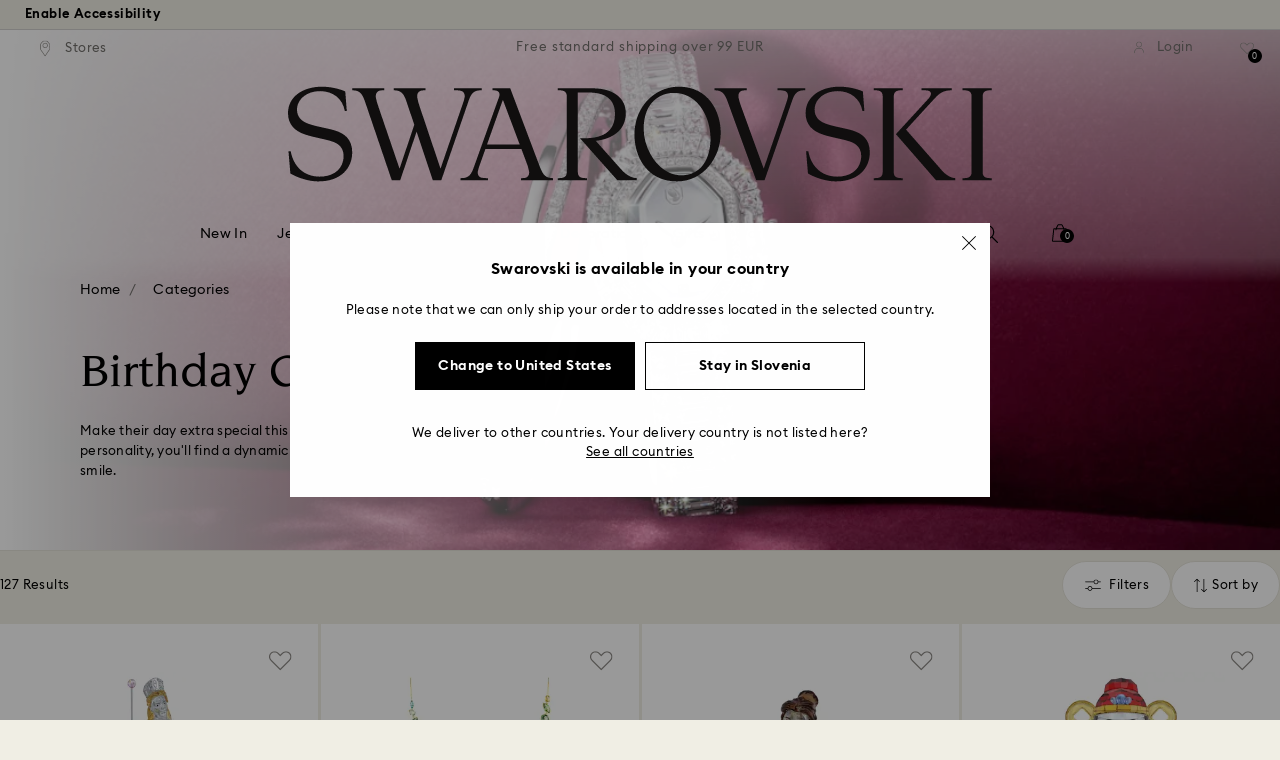

--- FILE ---
content_type: text/html;charset=UTF-8
request_url: https://www.swarovski.com/en-SI/c-swa-root/Categories/f/gift-occasion/gifts-birthday/?sort=price-desc&page=1&loadMore=true
body_size: 16681
content:
<div class="swa-product-tile-plp-wrapper">
  <div class="swa-product-tile-plp swa-product-tile-plp--ada">
    <a href="/en-SI/p-5701280/Asian-Symbols-Adorable-Horse/" rel="noopener" data-gtm-product-id="5701280"
       data-gtm-product-position="65"
       data-gtm-product-variant="5701280"
       data-gtm-product-price="149.00"
       data-gtm-product-coupon=""
       data-gtm-product-secondId="5701280"
       data-gtm-product-listId="Root"
    >

      <div class="swa-product-tile-plp__top">
        <div class="swa-product-tile-plp__picture">
        <picture>
      <source srcset="https://asset.swarovski.com/images/$size_1200/t_swa103/b_rgb:ffffff,c_scale,dpr_1.0,f_auto,w_360/5701280_png/asian-symbols-adorable-horse-swarovski-5701280.png 1x,
                          https://asset.swarovski.com/images/$size_1200/t_swa103/b_rgb:ffffff,c_scale,dpr_2.0,f_auto,w_360/5701280_png/asian-symbols-adorable-horse-swarovski-5701280.png 2x,
                          https://asset.swarovski.com/images/$size_1200/t_swa103/b_rgb:ffffff,c_scale,dpr_3.0,f_auto,w_360/5701280_png/asian-symbols-adorable-horse-swarovski-5701280.png 3x"
              media="(min-width: 1450px)"/>
      <source srcset="https://asset.swarovski.com/images/$size_1200/t_swa103/b_rgb:ffffff,c_scale,dpr_1.0,f_auto,w_360/5701280_png/asian-symbols-adorable-horse-swarovski-5701280.png 1x,
                          https://asset.swarovski.com/images/$size_1200/t_swa103/b_rgb:ffffff,c_scale,dpr_2.0,f_auto,w_360/5701280_png/asian-symbols-adorable-horse-swarovski-5701280.png 2x,
                          https://asset.swarovski.com/images/$size_1200/t_swa103/b_rgb:ffffff,c_scale,dpr_3.0,f_auto,w_360/5701280_png/asian-symbols-adorable-horse-swarovski-5701280.png 3x"
              media="(min-width: 1025px)"/>
      <source srcset="https://asset.swarovski.com/images/$size_1200/t_swa103/b_rgb:ffffff,c_scale,dpr_1.0,f_auto,w_510/5701280_png/asian-symbols-adorable-horse-swarovski-5701280.png 1x,
                          https://asset.swarovski.com/images/$size_1200/t_swa103/b_rgb:ffffff,c_scale,dpr_2.0,f_auto,w_510/5701280_png/asian-symbols-adorable-horse-swarovski-5701280.png 2x,
                          https://asset.swarovski.com/images/$size_1200/t_swa103/b_rgb:ffffff,c_scale,dpr_3.0,f_auto,w_510/5701280_png/asian-symbols-adorable-horse-swarovski-5701280.png 3x"
              media="(min-width: 760px)"/>
      <source srcset="https://asset.swarovski.com/images/$size_1200/t_swa103/b_rgb:ffffff,c_scale,dpr_1.0,f_auto,w_186/5701280_png/asian-symbols-adorable-horse-swarovski-5701280.png 1x,
                          https://asset.swarovski.com/images/$size_1200/t_swa103/b_rgb:ffffff,c_scale,dpr_2.0,f_auto,w_186/5701280_png/asian-symbols-adorable-horse-swarovski-5701280.png 2x,
                          https://asset.swarovski.com/images/$size_1200/t_swa103/b_rgb:ffffff,c_scale,dpr_3.0,f_auto,w_186/5701280_png/asian-symbols-adorable-horse-swarovski-5701280.png 3x"
              media="(max-width: 759px)"/>

      <img loading="lazy"
                 src="https://asset.swarovski.com/images/$size_1200/t_swa103/b_rgb:ffffff,c_scale,dpr_2.0,f_auto,w_186/5701280_png/asian-symbols-adorable-horse-swarovski-5701280.png"
                 title="Asian Symbols Adorable Horse - Swarovski, 5701280" alt="Asian Symbols Adorable Horse - Swarovski, 5701280"
                 class="swa-product-tile-plp__image" width="360" height="360">
          </picture>
  </div>

        <div class="swa-product-tile-plp__labeled-flags">
          <div class="swa-flags js-swa-flags">
            <div class="swa-flags__labeled swa-flags__labeled--new">

    </div>
</div>

        </div>
      </div>

      <div class="swa-product-tile-plp__information">

        <p>
          <span class="swa-product-tile-plp__information__title swa-product-sans--name">Asian Symbols Adorable Horse</span>
              <span class="swa-product-tile-plp__information__subtitle swa-product-sans--description"></span>
            </p>

        <div class="swa-product-tile-plp__information__price">
          <span class="swa-product-tile__information__price-current swa-product-sans--price">149 EUR</span>
    </div>

      </div>

    </a>
    <div class="swa-product-tile-plp__actions swa-product-tile-plp--ada__actions js-product-item-wish-list">
              








  





  <div class="swa-product-tile-plp__action-wishlist js-plp-action-wishlist">
    <form id="_5701280" data-product-code="5701280" class="js-product-wishlist-toggle-form" action="/en-SI/wishlist/toggle" method="post">
      <input type="hidden" name="productCodePost" value="5701280"/>
      <input type="hidden" name="formPrefix" value=""/>
      
        <input type="hidden" id="forceAdd__5701280" name="forceAdd" value="true"/>
      
      <button id="toggleWishlistButton__5701280" class="swa-product-tile-plp__action-wishlist-btn">
        <img class="swa-product-tile-plp__action-wishlist-img js-swa-product-icons__wishlist__icon-inactive" src="https://asset.swarovski.com/logos/wishlist_grey.svg" alt="Wishlist icon">
        <img class="swa-product-tile-plp__action-wishlist-selected-img js-swa-product-icons__wishlist__icon-active swa-hidden" src="https://asset.swarovski.com/logos/wishlist-filled_grey.svg" alt="Wishlist icon selected">
      </button>
    </form>
  </div>


</div>
  </div>
</div>
<div class="swa-product-tile-plp-wrapper">
  <div class="swa-product-tile-plp swa-product-tile-plp--ada">
    <a href="/en-SI/p-M5642978/Teddy-bracelet-Bear-Pink-Rose-gold-tone-plated/?variantID=5642978" rel="noopener" data-gtm-product-id="M5642978"
       data-gtm-product-position="66"
       data-gtm-product-variant="5642978"
       data-gtm-product-price="149.00"
       data-gtm-product-coupon=""
       data-gtm-product-secondId="5642978"
       data-gtm-product-listId="Root"
    >

      <div class="swa-product-tile-plp__top">
        <div class="swa-product-tile-plp__picture">
        <picture>
      <source srcset="https://asset.swarovski.com/images/$size_1200/t_swa103/b_rgb:ffffff,c_scale,dpr_1.0,f_auto,w_360/5642978_png/teddy-bracelet--bear--pink--rose-gold-tone-plated-swarovski-5642978.png 1x,
                          https://asset.swarovski.com/images/$size_1200/t_swa103/b_rgb:ffffff,c_scale,dpr_2.0,f_auto,w_360/5642978_png/teddy-bracelet--bear--pink--rose-gold-tone-plated-swarovski-5642978.png 2x,
                          https://asset.swarovski.com/images/$size_1200/t_swa103/b_rgb:ffffff,c_scale,dpr_3.0,f_auto,w_360/5642978_png/teddy-bracelet--bear--pink--rose-gold-tone-plated-swarovski-5642978.png 3x"
              media="(min-width: 1450px)"/>
      <source srcset="https://asset.swarovski.com/images/$size_1200/t_swa103/b_rgb:ffffff,c_scale,dpr_1.0,f_auto,w_360/5642978_png/teddy-bracelet--bear--pink--rose-gold-tone-plated-swarovski-5642978.png 1x,
                          https://asset.swarovski.com/images/$size_1200/t_swa103/b_rgb:ffffff,c_scale,dpr_2.0,f_auto,w_360/5642978_png/teddy-bracelet--bear--pink--rose-gold-tone-plated-swarovski-5642978.png 2x,
                          https://asset.swarovski.com/images/$size_1200/t_swa103/b_rgb:ffffff,c_scale,dpr_3.0,f_auto,w_360/5642978_png/teddy-bracelet--bear--pink--rose-gold-tone-plated-swarovski-5642978.png 3x"
              media="(min-width: 1025px)"/>
      <source srcset="https://asset.swarovski.com/images/$size_1200/t_swa103/b_rgb:ffffff,c_scale,dpr_1.0,f_auto,w_510/5642978_png/teddy-bracelet--bear--pink--rose-gold-tone-plated-swarovski-5642978.png 1x,
                          https://asset.swarovski.com/images/$size_1200/t_swa103/b_rgb:ffffff,c_scale,dpr_2.0,f_auto,w_510/5642978_png/teddy-bracelet--bear--pink--rose-gold-tone-plated-swarovski-5642978.png 2x,
                          https://asset.swarovski.com/images/$size_1200/t_swa103/b_rgb:ffffff,c_scale,dpr_3.0,f_auto,w_510/5642978_png/teddy-bracelet--bear--pink--rose-gold-tone-plated-swarovski-5642978.png 3x"
              media="(min-width: 760px)"/>
      <source srcset="https://asset.swarovski.com/images/$size_1200/t_swa103/b_rgb:ffffff,c_scale,dpr_1.0,f_auto,w_186/5642978_png/teddy-bracelet--bear--pink--rose-gold-tone-plated-swarovski-5642978.png 1x,
                          https://asset.swarovski.com/images/$size_1200/t_swa103/b_rgb:ffffff,c_scale,dpr_2.0,f_auto,w_186/5642978_png/teddy-bracelet--bear--pink--rose-gold-tone-plated-swarovski-5642978.png 2x,
                          https://asset.swarovski.com/images/$size_1200/t_swa103/b_rgb:ffffff,c_scale,dpr_3.0,f_auto,w_186/5642978_png/teddy-bracelet--bear--pink--rose-gold-tone-plated-swarovski-5642978.png 3x"
              media="(max-width: 759px)"/>

      <img loading="lazy"
                 src="https://asset.swarovski.com/images/$size_1200/t_swa103/b_rgb:ffffff,c_scale,dpr_2.0,f_auto,w_186/5642978_png/teddy-bracelet--bear--pink--rose-gold-tone-plated-swarovski-5642978.png"
                 title="Teddy bracelet, Bear, Pink, Rose gold-tone plated - Swarovski, 5642978" alt="Teddy bracelet, Bear, Pink, Rose gold-tone plated - Swarovski, 5642978"
                 class="swa-product-tile-plp__image" width="360" height="360">
          </picture>
  <div class="swiper-slide">
      <div class="swa-product-tile-plp__model-shot">
        <picture>
          <source media="(min-width: 1025px)"
                  srcset="https://asset.swarovski.com/images/$size_1200/t_swa002/c_scale,dpr_1.0,f_auto,w_360/5642978_ms1/teddy-bracelet--bear--pink--rose-gold-tone-plated-swarovski-5642978.jpg 1x,
                              https://asset.swarovski.com/images/$size_1200/t_swa002/c_scale,dpr_2.0,f_auto,w_360/5642978_ms1/teddy-bracelet--bear--pink--rose-gold-tone-plated-swarovski-5642978.jpg 2x,
                              https://asset.swarovski.com/images/$size_1200/t_swa002/c_scale,dpr_3.0,f_auto,w_360/5642978_ms1/teddy-bracelet--bear--pink--rose-gold-tone-plated-swarovski-5642978.jpg 3x"/>
          <source media="(max-width: 1024px)"
                  srcset="https://asset.swarovski.com/images/$size_1200/t_swa002/c_scale,dpr_1.0,f_auto,w_360/5642978_ms1/teddy-bracelet--bear--pink--rose-gold-tone-plated-swarovski-5642978.jpg 1x,
                              https://asset.swarovski.com/images/$size_1200/t_swa002/c_scale,dpr_2.0,f_auto,w_360/5642978_ms1/teddy-bracelet--bear--pink--rose-gold-tone-plated-swarovski-5642978.jpg 2x,
                              https://asset.swarovski.com/images/$size_1200/t_swa002/c_scale,dpr_3.0,f_auto,w_360/5642978_ms1/teddy-bracelet--bear--pink--rose-gold-tone-plated-swarovski-5642978.jpg 3x"/>
          <img loading="lazy" alt="Model Shot" title="Model Shot" src="https://asset.swarovski.com/images/$size_1200/t_swa002/c_scale,dpr_2.0,f_auto,w_360/5642978_ms1/teddy-bracelet--bear--pink--rose-gold-tone-plated-swarovski-5642978.jpg" width="360" height="360">
        </picture>
      </div>
  </div>
</div>

        <div class="swa-product-tile-plp__labeled-flags">
          <div class="swa-flags js-swa-flags">
            <div class="swa-flags__labeled swa-flags__labeled--new">

    </div>
</div>

        </div>
      </div>

      <div class="swa-product-tile-plp__information">

        <p>
          <span class="swa-product-tile-plp__information__title swa-product-sans--name">Teddy bracelet</span>
              <span class="swa-product-tile-plp__information__subtitle swa-product-sans--description">Bear, Pink, Rose gold-tone plated</span>
            </p>

        <div class="swa-product-tile-plp__information__price">
          <span class="swa-product-tile__information__price-current swa-product-sans--price">149 EUR</span>
    </div>

      </div>

    </a>
    <div class="swa-product-tile-plp__actions swa-product-tile-plp--ada__actions js-product-item-wish-list">
              








  





  <div class="swa-product-tile-plp__action-wishlist js-plp-action-wishlist">
    <form id="_5642978" data-product-code="5642978" class="js-product-wishlist-toggle-form" action="/en-SI/wishlist/toggle" method="post">
      <input type="hidden" name="productCodePost" value="5642978"/>
      <input type="hidden" name="formPrefix" value=""/>
      
        <input type="hidden" id="forceAdd__5642978" name="forceAdd" value="true"/>
      
      <button id="toggleWishlistButton__5642978" class="swa-product-tile-plp__action-wishlist-btn">
        <img class="swa-product-tile-plp__action-wishlist-img js-swa-product-icons__wishlist__icon-inactive" src="https://asset.swarovski.com/logos/wishlist_grey.svg" alt="Wishlist icon">
        <img class="swa-product-tile-plp__action-wishlist-selected-img js-swa-product-icons__wishlist__icon-active swa-hidden" src="https://asset.swarovski.com/logos/wishlist-filled_grey.svg" alt="Wishlist icon selected">
      </button>
    </form>
  </div>


</div>
  </div>
</div>
<div class="swa-product-tile-plp-wrapper">
  <div class="swa-product-tile-plp swa-product-tile-plp--ada">
    <a href="/en-SI/p-M5642976/Teddy-pendant-Bear-Pink-Rose-gold-tone-plated/?variantID=5642976" rel="noopener" data-gtm-product-id="M5642976"
       data-gtm-product-position="67"
       data-gtm-product-variant="5642976"
       data-gtm-product-price="149.00"
       data-gtm-product-coupon=""
       data-gtm-product-secondId="5642976"
       data-gtm-product-listId="Root"
    >

      <div class="swa-product-tile-plp__top">
        <div class="swa-product-tile-plp__picture">
        <picture>
      <source srcset="https://asset.swarovski.com/images/$size_1200/t_swa103/b_rgb:ffffff,c_scale,dpr_1.0,f_auto,w_360/5642976_png/teddy-pendant--bear--pink--rose-gold-tone-plated-swarovski-5642976.png 1x,
                          https://asset.swarovski.com/images/$size_1200/t_swa103/b_rgb:ffffff,c_scale,dpr_2.0,f_auto,w_360/5642976_png/teddy-pendant--bear--pink--rose-gold-tone-plated-swarovski-5642976.png 2x,
                          https://asset.swarovski.com/images/$size_1200/t_swa103/b_rgb:ffffff,c_scale,dpr_3.0,f_auto,w_360/5642976_png/teddy-pendant--bear--pink--rose-gold-tone-plated-swarovski-5642976.png 3x"
              media="(min-width: 1450px)"/>
      <source srcset="https://asset.swarovski.com/images/$size_1200/t_swa103/b_rgb:ffffff,c_scale,dpr_1.0,f_auto,w_360/5642976_png/teddy-pendant--bear--pink--rose-gold-tone-plated-swarovski-5642976.png 1x,
                          https://asset.swarovski.com/images/$size_1200/t_swa103/b_rgb:ffffff,c_scale,dpr_2.0,f_auto,w_360/5642976_png/teddy-pendant--bear--pink--rose-gold-tone-plated-swarovski-5642976.png 2x,
                          https://asset.swarovski.com/images/$size_1200/t_swa103/b_rgb:ffffff,c_scale,dpr_3.0,f_auto,w_360/5642976_png/teddy-pendant--bear--pink--rose-gold-tone-plated-swarovski-5642976.png 3x"
              media="(min-width: 1025px)"/>
      <source srcset="https://asset.swarovski.com/images/$size_1200/t_swa103/b_rgb:ffffff,c_scale,dpr_1.0,f_auto,w_510/5642976_png/teddy-pendant--bear--pink--rose-gold-tone-plated-swarovski-5642976.png 1x,
                          https://asset.swarovski.com/images/$size_1200/t_swa103/b_rgb:ffffff,c_scale,dpr_2.0,f_auto,w_510/5642976_png/teddy-pendant--bear--pink--rose-gold-tone-plated-swarovski-5642976.png 2x,
                          https://asset.swarovski.com/images/$size_1200/t_swa103/b_rgb:ffffff,c_scale,dpr_3.0,f_auto,w_510/5642976_png/teddy-pendant--bear--pink--rose-gold-tone-plated-swarovski-5642976.png 3x"
              media="(min-width: 760px)"/>
      <source srcset="https://asset.swarovski.com/images/$size_1200/t_swa103/b_rgb:ffffff,c_scale,dpr_1.0,f_auto,w_186/5642976_png/teddy-pendant--bear--pink--rose-gold-tone-plated-swarovski-5642976.png 1x,
                          https://asset.swarovski.com/images/$size_1200/t_swa103/b_rgb:ffffff,c_scale,dpr_2.0,f_auto,w_186/5642976_png/teddy-pendant--bear--pink--rose-gold-tone-plated-swarovski-5642976.png 2x,
                          https://asset.swarovski.com/images/$size_1200/t_swa103/b_rgb:ffffff,c_scale,dpr_3.0,f_auto,w_186/5642976_png/teddy-pendant--bear--pink--rose-gold-tone-plated-swarovski-5642976.png 3x"
              media="(max-width: 759px)"/>

      <img loading="lazy"
                 src="https://asset.swarovski.com/images/$size_1200/t_swa103/b_rgb:ffffff,c_scale,dpr_2.0,f_auto,w_186/5642976_png/teddy-pendant--bear--pink--rose-gold-tone-plated-swarovski-5642976.png"
                 title="Teddy pendant, Bear, Pink, Rose gold-tone plated - Swarovski, 5642976" alt="Teddy pendant, Bear, Pink, Rose gold-tone plated - Swarovski, 5642976"
                 class="swa-product-tile-plp__image" width="360" height="360">
          </picture>
  <div class="swiper-slide">
      <div class="swa-product-tile-plp__model-shot">
        <picture>
          <source media="(min-width: 1025px)"
                  srcset="https://asset.swarovski.com/images/$size_1200/t_swa002/c_scale,dpr_1.0,f_auto,w_360/5642976_ms1/teddy-pendant--bear--pink--rose-gold-tone-plated-swarovski-5642976.jpg 1x,
                              https://asset.swarovski.com/images/$size_1200/t_swa002/c_scale,dpr_2.0,f_auto,w_360/5642976_ms1/teddy-pendant--bear--pink--rose-gold-tone-plated-swarovski-5642976.jpg 2x,
                              https://asset.swarovski.com/images/$size_1200/t_swa002/c_scale,dpr_3.0,f_auto,w_360/5642976_ms1/teddy-pendant--bear--pink--rose-gold-tone-plated-swarovski-5642976.jpg 3x"/>
          <source media="(max-width: 1024px)"
                  srcset="https://asset.swarovski.com/images/$size_1200/t_swa002/c_scale,dpr_1.0,f_auto,w_360/5642976_ms1/teddy-pendant--bear--pink--rose-gold-tone-plated-swarovski-5642976.jpg 1x,
                              https://asset.swarovski.com/images/$size_1200/t_swa002/c_scale,dpr_2.0,f_auto,w_360/5642976_ms1/teddy-pendant--bear--pink--rose-gold-tone-plated-swarovski-5642976.jpg 2x,
                              https://asset.swarovski.com/images/$size_1200/t_swa002/c_scale,dpr_3.0,f_auto,w_360/5642976_ms1/teddy-pendant--bear--pink--rose-gold-tone-plated-swarovski-5642976.jpg 3x"/>
          <img loading="lazy" alt="Model Shot" title="Model Shot" src="https://asset.swarovski.com/images/$size_1200/t_swa002/c_scale,dpr_2.0,f_auto,w_360/5642976_ms1/teddy-pendant--bear--pink--rose-gold-tone-plated-swarovski-5642976.jpg" width="360" height="360">
        </picture>
      </div>
  </div>
</div>

        <div class="swa-product-tile-plp__labeled-flags">
          <div class="swa-flags js-swa-flags">
            <div class="swa-flags__labeled swa-flags__labeled--new">

    <span class="swa-flags__labeled__flag swa-flags__labeled__flag--new swa-product-sans--flag" style="background: #FFFFFF;border-color: #FFFFFF;border-color: #F0EEE4">
    2&nbsp;Colors</span>
</div>
</div>

        </div>
      </div>

      <div class="swa-product-tile-plp__information">

        <p>
          <span class="swa-product-tile-plp__information__title swa-product-sans--name">Teddy pendant</span>
              <span class="swa-product-tile-plp__information__subtitle swa-product-sans--description">Bear, Pink, Rose gold-tone plated</span>
            </p>

        <div class="swa-product-tile-plp__information__price">
          <span class="swa-product-tile__information__price-current swa-product-sans--price">149 EUR</span>
    </div>

      </div>

    </a>
    <div class="swa-product-tile-plp__actions swa-product-tile-plp--ada__actions js-product-item-wish-list">
              








  





  <div class="swa-product-tile-plp__action-wishlist js-plp-action-wishlist">
    <form id="_5642976" data-product-code="5642976" class="js-product-wishlist-toggle-form" action="/en-SI/wishlist/toggle" method="post">
      <input type="hidden" name="productCodePost" value="5642976"/>
      <input type="hidden" name="formPrefix" value=""/>
      
        <input type="hidden" id="forceAdd__5642976" name="forceAdd" value="true"/>
      
      <button id="toggleWishlistButton__5642976" class="swa-product-tile-plp__action-wishlist-btn">
        <img class="swa-product-tile-plp__action-wishlist-img js-swa-product-icons__wishlist__icon-inactive" src="https://asset.swarovski.com/logos/wishlist_grey.svg" alt="Wishlist icon">
        <img class="swa-product-tile-plp__action-wishlist-selected-img js-swa-product-icons__wishlist__icon-active swa-hidden" src="https://asset.swarovski.com/logos/wishlist-filled_grey.svg" alt="Wishlist icon selected">
      </button>
    </form>
  </div>


</div>
  </div>
</div>
<div class="swa-product-tile-plp-wrapper">
  <div class="swa-product-tile-plp swa-product-tile-plp--ada">
    <a href="/en-SI/p-M5750137/Dextera-necklace-Round-cut-White-Stainless-steel/?variantID=5750137" rel="noopener" data-gtm-product-id="M5750137"
       data-gtm-product-position="68"
       data-gtm-product-variant="5750137"
       data-gtm-product-price="139.00"
       data-gtm-product-coupon=""
       data-gtm-product-secondId="5750137"
       data-gtm-product-listId="Root"
    >

      <div class="swa-product-tile-plp__top">
        <div class="swa-product-tile-plp__picture">
        <picture>
      <source srcset="https://asset.swarovski.com/images/$size_1200/t_swa103/b_rgb:ffffff,c_scale,dpr_1.0,f_auto,w_360/5750137_png/dextera-necklace--round-cut--white--stainless-steel-swarovski-5750137.png 1x,
                          https://asset.swarovski.com/images/$size_1200/t_swa103/b_rgb:ffffff,c_scale,dpr_2.0,f_auto,w_360/5750137_png/dextera-necklace--round-cut--white--stainless-steel-swarovski-5750137.png 2x,
                          https://asset.swarovski.com/images/$size_1200/t_swa103/b_rgb:ffffff,c_scale,dpr_3.0,f_auto,w_360/5750137_png/dextera-necklace--round-cut--white--stainless-steel-swarovski-5750137.png 3x"
              media="(min-width: 1450px)"/>
      <source srcset="https://asset.swarovski.com/images/$size_1200/t_swa103/b_rgb:ffffff,c_scale,dpr_1.0,f_auto,w_360/5750137_png/dextera-necklace--round-cut--white--stainless-steel-swarovski-5750137.png 1x,
                          https://asset.swarovski.com/images/$size_1200/t_swa103/b_rgb:ffffff,c_scale,dpr_2.0,f_auto,w_360/5750137_png/dextera-necklace--round-cut--white--stainless-steel-swarovski-5750137.png 2x,
                          https://asset.swarovski.com/images/$size_1200/t_swa103/b_rgb:ffffff,c_scale,dpr_3.0,f_auto,w_360/5750137_png/dextera-necklace--round-cut--white--stainless-steel-swarovski-5750137.png 3x"
              media="(min-width: 1025px)"/>
      <source srcset="https://asset.swarovski.com/images/$size_1200/t_swa103/b_rgb:ffffff,c_scale,dpr_1.0,f_auto,w_510/5750137_png/dextera-necklace--round-cut--white--stainless-steel-swarovski-5750137.png 1x,
                          https://asset.swarovski.com/images/$size_1200/t_swa103/b_rgb:ffffff,c_scale,dpr_2.0,f_auto,w_510/5750137_png/dextera-necklace--round-cut--white--stainless-steel-swarovski-5750137.png 2x,
                          https://asset.swarovski.com/images/$size_1200/t_swa103/b_rgb:ffffff,c_scale,dpr_3.0,f_auto,w_510/5750137_png/dextera-necklace--round-cut--white--stainless-steel-swarovski-5750137.png 3x"
              media="(min-width: 760px)"/>
      <source srcset="https://asset.swarovski.com/images/$size_1200/t_swa103/b_rgb:ffffff,c_scale,dpr_1.0,f_auto,w_186/5750137_png/dextera-necklace--round-cut--white--stainless-steel-swarovski-5750137.png 1x,
                          https://asset.swarovski.com/images/$size_1200/t_swa103/b_rgb:ffffff,c_scale,dpr_2.0,f_auto,w_186/5750137_png/dextera-necklace--round-cut--white--stainless-steel-swarovski-5750137.png 2x,
                          https://asset.swarovski.com/images/$size_1200/t_swa103/b_rgb:ffffff,c_scale,dpr_3.0,f_auto,w_186/5750137_png/dextera-necklace--round-cut--white--stainless-steel-swarovski-5750137.png 3x"
              media="(max-width: 759px)"/>

      <img loading="lazy"
                 src="https://asset.swarovski.com/images/$size_1200/t_swa103/b_rgb:ffffff,c_scale,dpr_2.0,f_auto,w_186/5750137_png/dextera-necklace--round-cut--white--stainless-steel-swarovski-5750137.png"
                 title="Dextera necklace, Round cut, White, Stainless steel - Swarovski, 5750137" alt="Dextera necklace, Round cut, White, Stainless steel - Swarovski, 5750137"
                 class="swa-product-tile-plp__image" width="360" height="360">
          </picture>
  <div class="swiper-slide">
      <div class="swa-product-tile-plp__model-shot">
        <picture>
          <source media="(min-width: 1025px)"
                  srcset="https://asset.swarovski.com/images/$size_1200/t_swa002/c_scale,dpr_1.0,f_auto,w_360/5750137_ms1/dextera-necklace--round-cut--white--stainless-steel-swarovski-5750137.jpg 1x,
                              https://asset.swarovski.com/images/$size_1200/t_swa002/c_scale,dpr_2.0,f_auto,w_360/5750137_ms1/dextera-necklace--round-cut--white--stainless-steel-swarovski-5750137.jpg 2x,
                              https://asset.swarovski.com/images/$size_1200/t_swa002/c_scale,dpr_3.0,f_auto,w_360/5750137_ms1/dextera-necklace--round-cut--white--stainless-steel-swarovski-5750137.jpg 3x"/>
          <source media="(max-width: 1024px)"
                  srcset="https://asset.swarovski.com/images/$size_1200/t_swa002/c_scale,dpr_1.0,f_auto,w_360/5750137_ms1/dextera-necklace--round-cut--white--stainless-steel-swarovski-5750137.jpg 1x,
                              https://asset.swarovski.com/images/$size_1200/t_swa002/c_scale,dpr_2.0,f_auto,w_360/5750137_ms1/dextera-necklace--round-cut--white--stainless-steel-swarovski-5750137.jpg 2x,
                              https://asset.swarovski.com/images/$size_1200/t_swa002/c_scale,dpr_3.0,f_auto,w_360/5750137_ms1/dextera-necklace--round-cut--white--stainless-steel-swarovski-5750137.jpg 3x"/>
          <img loading="lazy" alt="Model Shot" title="Model Shot" src="https://asset.swarovski.com/images/$size_1200/t_swa002/c_scale,dpr_2.0,f_auto,w_360/5750137_ms1/dextera-necklace--round-cut--white--stainless-steel-swarovski-5750137.jpg" width="360" height="360">
        </picture>
      </div>
  </div>
</div>

        <div class="swa-product-tile-plp__labeled-flags">
          <div class="swa-flags js-swa-flags">
            <div class="swa-flags__labeled swa-flags__labeled--new">

    <span class="swa-flags__labeled__flag swa-flags__labeled__flag--new swa-product-sans--flag" style="background: #FFFFFF;border-color: #FFFFFF;border-color: #F0EEE4">
    2&nbsp;Colors</span>
</div>
</div>

        </div>
      </div>

      <div class="swa-product-tile-plp__information">

        <div class="swa-product-tile-plp__unlabeled-flags">
            <div class="swa-flags js-swa-flags">
              <div class="swa-flags__unlabeled">
                <span class="swa-flags__unlabeled__flag swa-flags__unlabeled__flag--new swa-product-sans--flag"  style="color:#757575;">
    New</span>

<span class="swa-flags__unlabeled__flag swa-flags__unlabeled__flag--new swa-product-sans--flag"  style="color:#757575;">
    Online exclusive</span>

</div>
            </div>
          </div>
        <p>
          <span class="swa-product-tile-plp__information__title swa-product-sans--name">Dextera necklace</span>
              <span class="swa-product-tile-plp__information__subtitle swa-product-sans--description">Round cut, White, Stainless steel</span>
            </p>

        <div class="swa-product-tile-plp__information__price">
          <span class="swa-product-tile__information__price-current swa-product-sans--price">139 EUR</span>
    </div>

      </div>

    </a>
    <div class="swa-product-tile-plp__actions swa-product-tile-plp--ada__actions js-product-item-wish-list">
              








  





  <div class="swa-product-tile-plp__action-wishlist js-plp-action-wishlist">
    <form id="_5750137" data-product-code="5750137" class="js-product-wishlist-toggle-form" action="/en-SI/wishlist/toggle" method="post">
      <input type="hidden" name="productCodePost" value="5750137"/>
      <input type="hidden" name="formPrefix" value=""/>
      
        <input type="hidden" id="forceAdd__5750137" name="forceAdd" value="true"/>
      
      <button id="toggleWishlistButton__5750137" class="swa-product-tile-plp__action-wishlist-btn">
        <img class="swa-product-tile-plp__action-wishlist-img js-swa-product-icons__wishlist__icon-inactive" src="https://asset.swarovski.com/logos/wishlist_grey.svg" alt="Wishlist icon">
        <img class="swa-product-tile-plp__action-wishlist-selected-img js-swa-product-icons__wishlist__icon-active swa-hidden" src="https://asset.swarovski.com/logos/wishlist-filled_grey.svg" alt="Wishlist icon selected">
      </button>
    </form>
  </div>


</div>
  </div>
</div>
<div class="swa-product-tile-plp-wrapper">
  <div class="swa-product-tile-plp swa-product-tile-plp--ada">
    <a href="/en-SI/p-M5692421/Gema-pendant-Mixed-cuts-Pink-Rhodium-plated/?variantID=5742882" rel="noopener" data-gtm-product-id="M5692421"
       data-gtm-product-position="69"
       data-gtm-product-variant="5742882"
       data-gtm-product-price="139.00"
       data-gtm-product-coupon=""
       data-gtm-product-secondId="5742882"
       data-gtm-product-listId="Root"
    >

      <div class="swa-product-tile-plp__top">
        <div class="swa-product-tile-plp__picture">
        <picture>
      <source srcset="https://asset.swarovski.com/images/$size_1200/t_swa103/b_rgb:ffffff,c_scale,dpr_1.0,f_auto,w_360/5742882_png/gema-pendant--mixed-cuts--pink--rhodium-plated-swarovski-5742882.png 1x,
                          https://asset.swarovski.com/images/$size_1200/t_swa103/b_rgb:ffffff,c_scale,dpr_2.0,f_auto,w_360/5742882_png/gema-pendant--mixed-cuts--pink--rhodium-plated-swarovski-5742882.png 2x,
                          https://asset.swarovski.com/images/$size_1200/t_swa103/b_rgb:ffffff,c_scale,dpr_3.0,f_auto,w_360/5742882_png/gema-pendant--mixed-cuts--pink--rhodium-plated-swarovski-5742882.png 3x"
              media="(min-width: 1450px)"/>
      <source srcset="https://asset.swarovski.com/images/$size_1200/t_swa103/b_rgb:ffffff,c_scale,dpr_1.0,f_auto,w_360/5742882_png/gema-pendant--mixed-cuts--pink--rhodium-plated-swarovski-5742882.png 1x,
                          https://asset.swarovski.com/images/$size_1200/t_swa103/b_rgb:ffffff,c_scale,dpr_2.0,f_auto,w_360/5742882_png/gema-pendant--mixed-cuts--pink--rhodium-plated-swarovski-5742882.png 2x,
                          https://asset.swarovski.com/images/$size_1200/t_swa103/b_rgb:ffffff,c_scale,dpr_3.0,f_auto,w_360/5742882_png/gema-pendant--mixed-cuts--pink--rhodium-plated-swarovski-5742882.png 3x"
              media="(min-width: 1025px)"/>
      <source srcset="https://asset.swarovski.com/images/$size_1200/t_swa103/b_rgb:ffffff,c_scale,dpr_1.0,f_auto,w_510/5742882_png/gema-pendant--mixed-cuts--pink--rhodium-plated-swarovski-5742882.png 1x,
                          https://asset.swarovski.com/images/$size_1200/t_swa103/b_rgb:ffffff,c_scale,dpr_2.0,f_auto,w_510/5742882_png/gema-pendant--mixed-cuts--pink--rhodium-plated-swarovski-5742882.png 2x,
                          https://asset.swarovski.com/images/$size_1200/t_swa103/b_rgb:ffffff,c_scale,dpr_3.0,f_auto,w_510/5742882_png/gema-pendant--mixed-cuts--pink--rhodium-plated-swarovski-5742882.png 3x"
              media="(min-width: 760px)"/>
      <source srcset="https://asset.swarovski.com/images/$size_1200/t_swa103/b_rgb:ffffff,c_scale,dpr_1.0,f_auto,w_186/5742882_png/gema-pendant--mixed-cuts--pink--rhodium-plated-swarovski-5742882.png 1x,
                          https://asset.swarovski.com/images/$size_1200/t_swa103/b_rgb:ffffff,c_scale,dpr_2.0,f_auto,w_186/5742882_png/gema-pendant--mixed-cuts--pink--rhodium-plated-swarovski-5742882.png 2x,
                          https://asset.swarovski.com/images/$size_1200/t_swa103/b_rgb:ffffff,c_scale,dpr_3.0,f_auto,w_186/5742882_png/gema-pendant--mixed-cuts--pink--rhodium-plated-swarovski-5742882.png 3x"
              media="(max-width: 759px)"/>

      <img loading="lazy"
                 src="https://asset.swarovski.com/images/$size_1200/t_swa103/b_rgb:ffffff,c_scale,dpr_2.0,f_auto,w_186/5742882_png/gema-pendant--mixed-cuts--pink--rhodium-plated-swarovski-5742882.png"
                 title="Gema pendant, Mixed cuts, Pink, Rhodium plated - Swarovski, 5742882" alt="Gema pendant, Mixed cuts, Pink, Rhodium plated - Swarovski, 5742882"
                 class="swa-product-tile-plp__image" width="360" height="360">
          </picture>
  <div class="swiper-slide">
      <div class="swa-product-tile-plp__model-shot">
        <picture>
          <source media="(min-width: 1025px)"
                  srcset="https://asset.swarovski.com/images/$size_1200/t_swa002/c_scale,dpr_1.0,f_auto,w_360/5742882_ms1/gema-pendant--mixed-cuts--pink--rhodium-plated-swarovski-5742882.jpg 1x,
                              https://asset.swarovski.com/images/$size_1200/t_swa002/c_scale,dpr_2.0,f_auto,w_360/5742882_ms1/gema-pendant--mixed-cuts--pink--rhodium-plated-swarovski-5742882.jpg 2x,
                              https://asset.swarovski.com/images/$size_1200/t_swa002/c_scale,dpr_3.0,f_auto,w_360/5742882_ms1/gema-pendant--mixed-cuts--pink--rhodium-plated-swarovski-5742882.jpg 3x"/>
          <source media="(max-width: 1024px)"
                  srcset="https://asset.swarovski.com/images/$size_1200/t_swa002/c_scale,dpr_1.0,f_auto,w_360/5742882_ms1/gema-pendant--mixed-cuts--pink--rhodium-plated-swarovski-5742882.jpg 1x,
                              https://asset.swarovski.com/images/$size_1200/t_swa002/c_scale,dpr_2.0,f_auto,w_360/5742882_ms1/gema-pendant--mixed-cuts--pink--rhodium-plated-swarovski-5742882.jpg 2x,
                              https://asset.swarovski.com/images/$size_1200/t_swa002/c_scale,dpr_3.0,f_auto,w_360/5742882_ms1/gema-pendant--mixed-cuts--pink--rhodium-plated-swarovski-5742882.jpg 3x"/>
          <img loading="lazy" alt="Model Shot" title="Model Shot" src="https://asset.swarovski.com/images/$size_1200/t_swa002/c_scale,dpr_2.0,f_auto,w_360/5742882_ms1/gema-pendant--mixed-cuts--pink--rhodium-plated-swarovski-5742882.jpg" width="360" height="360">
        </picture>
      </div>
  </div>
</div>

        <div class="swa-product-tile-plp__labeled-flags">
          <div class="swa-flags js-swa-flags">
            <div class="swa-flags__labeled swa-flags__labeled--new">

    <span class="swa-flags__labeled__flag swa-flags__labeled__flag--new swa-product-sans--flag" style="background: #FFFFFF;border-color: #FFFFFF;border-color: #F0EEE4">
    2&nbsp;Colors</span>
</div>
</div>

        </div>
      </div>

      <div class="swa-product-tile-plp__information">

        <div class="swa-product-tile-plp__unlabeled-flags">
            <div class="swa-flags js-swa-flags">
              <div class="swa-flags__unlabeled">
                <span class="swa-flags__unlabeled__flag swa-flags__unlabeled__flag--new swa-product-sans--flag"  style="color:#757575;">
    New</span>

<span class="swa-flags__unlabeled__flag swa-flags__unlabeled__flag--new swa-product-sans--flag"  style="color:#757575;">
    Online exclusive</span>

</div>
            </div>
          </div>
        <p>
          <span class="swa-product-tile-plp__information__title swa-product-sans--name">Gema pendant</span>
              <span class="swa-product-tile-plp__information__subtitle swa-product-sans--description">Mixed cuts, Pink, Rhodium plated</span>
            </p>

        <div class="swa-product-tile-plp__information__price">
          <span class="swa-product-tile__information__price-current swa-product-sans--price">139 EUR</span>
    </div>

      </div>

    </a>
    <div class="swa-product-tile-plp__actions swa-product-tile-plp--ada__actions js-product-item-wish-list">
              








  





  <div class="swa-product-tile-plp__action-wishlist js-plp-action-wishlist">
    <form id="_5742882" data-product-code="5742882" class="js-product-wishlist-toggle-form" action="/en-SI/wishlist/toggle" method="post">
      <input type="hidden" name="productCodePost" value="5742882"/>
      <input type="hidden" name="formPrefix" value=""/>
      
        <input type="hidden" id="forceAdd__5742882" name="forceAdd" value="true"/>
      
      <button id="toggleWishlistButton__5742882" class="swa-product-tile-plp__action-wishlist-btn">
        <img class="swa-product-tile-plp__action-wishlist-img js-swa-product-icons__wishlist__icon-inactive" src="https://asset.swarovski.com/logos/wishlist_grey.svg" alt="Wishlist icon">
        <img class="swa-product-tile-plp__action-wishlist-selected-img js-swa-product-icons__wishlist__icon-active swa-hidden" src="https://asset.swarovski.com/logos/wishlist-filled_grey.svg" alt="Wishlist icon selected">
      </button>
    </form>
  </div>


</div>
  </div>
</div>
<div class="swa-product-tile-plp-wrapper">
  <div class="swa-product-tile-plp swa-product-tile-plp--ada">
    <a href="/en-SI/p-5721549/Idyllia-Glass-Ball-Bee-and-Flowers/" rel="noopener" data-gtm-product-id="5721549"
       data-gtm-product-position="70"
       data-gtm-product-variant="5721549"
       data-gtm-product-price="139.00"
       data-gtm-product-coupon=""
       data-gtm-product-secondId="5721549"
       data-gtm-product-listId="Root"
    >

      <div class="swa-product-tile-plp__top">
        <div class="swa-product-tile-plp__picture">
        <picture>
      <source srcset="https://asset.swarovski.com/images/$size_1200/t_swa103/b_rgb:ffffff,c_scale,dpr_1.0,f_auto,w_360/5721549_png/idyllia-glass-ball-bee-and-flowers-swarovski-5721549.png 1x,
                          https://asset.swarovski.com/images/$size_1200/t_swa103/b_rgb:ffffff,c_scale,dpr_2.0,f_auto,w_360/5721549_png/idyllia-glass-ball-bee-and-flowers-swarovski-5721549.png 2x,
                          https://asset.swarovski.com/images/$size_1200/t_swa103/b_rgb:ffffff,c_scale,dpr_3.0,f_auto,w_360/5721549_png/idyllia-glass-ball-bee-and-flowers-swarovski-5721549.png 3x"
              media="(min-width: 1450px)"/>
      <source srcset="https://asset.swarovski.com/images/$size_1200/t_swa103/b_rgb:ffffff,c_scale,dpr_1.0,f_auto,w_360/5721549_png/idyllia-glass-ball-bee-and-flowers-swarovski-5721549.png 1x,
                          https://asset.swarovski.com/images/$size_1200/t_swa103/b_rgb:ffffff,c_scale,dpr_2.0,f_auto,w_360/5721549_png/idyllia-glass-ball-bee-and-flowers-swarovski-5721549.png 2x,
                          https://asset.swarovski.com/images/$size_1200/t_swa103/b_rgb:ffffff,c_scale,dpr_3.0,f_auto,w_360/5721549_png/idyllia-glass-ball-bee-and-flowers-swarovski-5721549.png 3x"
              media="(min-width: 1025px)"/>
      <source srcset="https://asset.swarovski.com/images/$size_1200/t_swa103/b_rgb:ffffff,c_scale,dpr_1.0,f_auto,w_510/5721549_png/idyllia-glass-ball-bee-and-flowers-swarovski-5721549.png 1x,
                          https://asset.swarovski.com/images/$size_1200/t_swa103/b_rgb:ffffff,c_scale,dpr_2.0,f_auto,w_510/5721549_png/idyllia-glass-ball-bee-and-flowers-swarovski-5721549.png 2x,
                          https://asset.swarovski.com/images/$size_1200/t_swa103/b_rgb:ffffff,c_scale,dpr_3.0,f_auto,w_510/5721549_png/idyllia-glass-ball-bee-and-flowers-swarovski-5721549.png 3x"
              media="(min-width: 760px)"/>
      <source srcset="https://asset.swarovski.com/images/$size_1200/t_swa103/b_rgb:ffffff,c_scale,dpr_1.0,f_auto,w_186/5721549_png/idyllia-glass-ball-bee-and-flowers-swarovski-5721549.png 1x,
                          https://asset.swarovski.com/images/$size_1200/t_swa103/b_rgb:ffffff,c_scale,dpr_2.0,f_auto,w_186/5721549_png/idyllia-glass-ball-bee-and-flowers-swarovski-5721549.png 2x,
                          https://asset.swarovski.com/images/$size_1200/t_swa103/b_rgb:ffffff,c_scale,dpr_3.0,f_auto,w_186/5721549_png/idyllia-glass-ball-bee-and-flowers-swarovski-5721549.png 3x"
              media="(max-width: 759px)"/>

      <img loading="lazy"
                 src="https://asset.swarovski.com/images/$size_1200/t_swa103/b_rgb:ffffff,c_scale,dpr_2.0,f_auto,w_186/5721549_png/idyllia-glass-ball-bee-and-flowers-swarovski-5721549.png"
                 title="Idyllia Glass Ball Bee and Flowers - Swarovski, 5721549" alt="Idyllia Glass Ball Bee and Flowers - Swarovski, 5721549"
                 class="swa-product-tile-plp__image" width="360" height="360">
          </picture>
  </div>

        <div class="swa-product-tile-plp__labeled-flags">
          <div class="swa-flags js-swa-flags">
            <div class="swa-flags__labeled swa-flags__labeled--new">

    </div>
</div>

        </div>
      </div>

      <div class="swa-product-tile-plp__information">

        <div class="swa-product-tile-plp__unlabeled-flags">
            <div class="swa-flags js-swa-flags">
              <div class="swa-flags__unlabeled">
                <span class="swa-flags__unlabeled__flag swa-flags__unlabeled__flag--new swa-product-sans--flag"  style="color:#757575;">
    New</span>

</div>
            </div>
          </div>
        <p>
          <span class="swa-product-tile-plp__information__title swa-product-sans--name">Idyllia Glass Ball Bee and Flowers</span>
              <span class="swa-product-tile-plp__information__subtitle swa-product-sans--description"></span>
            </p>

        <div class="swa-product-tile-plp__information__price">
          <span class="swa-product-tile__information__price-current swa-product-sans--price">139 EUR</span>
    </div>

      </div>

    </a>
    <div class="swa-product-tile-plp__actions swa-product-tile-plp--ada__actions js-product-item-wish-list">
              








  





  <div class="swa-product-tile-plp__action-wishlist js-plp-action-wishlist">
    <form id="_5721549" data-product-code="5721549" class="js-product-wishlist-toggle-form" action="/en-SI/wishlist/toggle" method="post">
      <input type="hidden" name="productCodePost" value="5721549"/>
      <input type="hidden" name="formPrefix" value=""/>
      
        <input type="hidden" id="forceAdd__5721549" name="forceAdd" value="true"/>
      
      <button id="toggleWishlistButton__5721549" class="swa-product-tile-plp__action-wishlist-btn">
        <img class="swa-product-tile-plp__action-wishlist-img js-swa-product-icons__wishlist__icon-inactive" src="https://asset.swarovski.com/logos/wishlist_grey.svg" alt="Wishlist icon">
        <img class="swa-product-tile-plp__action-wishlist-selected-img js-swa-product-icons__wishlist__icon-active swa-hidden" src="https://asset.swarovski.com/logos/wishlist-filled_grey.svg" alt="Wishlist icon selected">
      </button>
    </form>
  </div>


</div>
  </div>
</div>
<div class="swa-product-tile-plp-wrapper">
  <div class="swa-product-tile-plp swa-product-tile-plp--ada">
    <a href="/en-SI/p-M5714815/Gema-drop-earrings-Asymmetrical-design-Mixed-cuts-Multicolored-Gold-tone-plated/?variantID=5714815" rel="noopener" data-gtm-product-id="M5714815"
       data-gtm-product-position="71"
       data-gtm-product-variant="5714815"
       data-gtm-product-price="139.00"
       data-gtm-product-coupon=""
       data-gtm-product-secondId="5714815"
       data-gtm-product-listId="Root"
    >

      <div class="swa-product-tile-plp__top">
        <div class="swa-product-tile-plp__picture">
        <picture>
      <source srcset="https://asset.swarovski.com/images/$size_1200/t_swa103/b_rgb:ffffff,c_scale,dpr_1.0,f_auto,w_360/5714815_png/gema-drop-earrings--asymmetrical-design--mixed-cuts--multicolored--gold-tone-plated-swarovski-5714815.png 1x,
                          https://asset.swarovski.com/images/$size_1200/t_swa103/b_rgb:ffffff,c_scale,dpr_2.0,f_auto,w_360/5714815_png/gema-drop-earrings--asymmetrical-design--mixed-cuts--multicolored--gold-tone-plated-swarovski-5714815.png 2x,
                          https://asset.swarovski.com/images/$size_1200/t_swa103/b_rgb:ffffff,c_scale,dpr_3.0,f_auto,w_360/5714815_png/gema-drop-earrings--asymmetrical-design--mixed-cuts--multicolored--gold-tone-plated-swarovski-5714815.png 3x"
              media="(min-width: 1450px)"/>
      <source srcset="https://asset.swarovski.com/images/$size_1200/t_swa103/b_rgb:ffffff,c_scale,dpr_1.0,f_auto,w_360/5714815_png/gema-drop-earrings--asymmetrical-design--mixed-cuts--multicolored--gold-tone-plated-swarovski-5714815.png 1x,
                          https://asset.swarovski.com/images/$size_1200/t_swa103/b_rgb:ffffff,c_scale,dpr_2.0,f_auto,w_360/5714815_png/gema-drop-earrings--asymmetrical-design--mixed-cuts--multicolored--gold-tone-plated-swarovski-5714815.png 2x,
                          https://asset.swarovski.com/images/$size_1200/t_swa103/b_rgb:ffffff,c_scale,dpr_3.0,f_auto,w_360/5714815_png/gema-drop-earrings--asymmetrical-design--mixed-cuts--multicolored--gold-tone-plated-swarovski-5714815.png 3x"
              media="(min-width: 1025px)"/>
      <source srcset="https://asset.swarovski.com/images/$size_1200/t_swa103/b_rgb:ffffff,c_scale,dpr_1.0,f_auto,w_510/5714815_png/gema-drop-earrings--asymmetrical-design--mixed-cuts--multicolored--gold-tone-plated-swarovski-5714815.png 1x,
                          https://asset.swarovski.com/images/$size_1200/t_swa103/b_rgb:ffffff,c_scale,dpr_2.0,f_auto,w_510/5714815_png/gema-drop-earrings--asymmetrical-design--mixed-cuts--multicolored--gold-tone-plated-swarovski-5714815.png 2x,
                          https://asset.swarovski.com/images/$size_1200/t_swa103/b_rgb:ffffff,c_scale,dpr_3.0,f_auto,w_510/5714815_png/gema-drop-earrings--asymmetrical-design--mixed-cuts--multicolored--gold-tone-plated-swarovski-5714815.png 3x"
              media="(min-width: 760px)"/>
      <source srcset="https://asset.swarovski.com/images/$size_1200/t_swa103/b_rgb:ffffff,c_scale,dpr_1.0,f_auto,w_186/5714815_png/gema-drop-earrings--asymmetrical-design--mixed-cuts--multicolored--gold-tone-plated-swarovski-5714815.png 1x,
                          https://asset.swarovski.com/images/$size_1200/t_swa103/b_rgb:ffffff,c_scale,dpr_2.0,f_auto,w_186/5714815_png/gema-drop-earrings--asymmetrical-design--mixed-cuts--multicolored--gold-tone-plated-swarovski-5714815.png 2x,
                          https://asset.swarovski.com/images/$size_1200/t_swa103/b_rgb:ffffff,c_scale,dpr_3.0,f_auto,w_186/5714815_png/gema-drop-earrings--asymmetrical-design--mixed-cuts--multicolored--gold-tone-plated-swarovski-5714815.png 3x"
              media="(max-width: 759px)"/>

      <img loading="lazy"
                 src="https://asset.swarovski.com/images/$size_1200/t_swa103/b_rgb:ffffff,c_scale,dpr_2.0,f_auto,w_186/5714815_png/gema-drop-earrings--asymmetrical-design--mixed-cuts--multicolored--gold-tone-plated-swarovski-5714815.png"
                 title="Gema drop earrings, Asymmetrical design, Mixed cuts, Multicolored, Gold-tone plated - Swarovski, 5714815" alt="Gema drop earrings, Asymmetrical design, Mixed cuts, Multicolored, Gold-tone plated - Swarovski, 5714815"
                 class="swa-product-tile-plp__image" width="360" height="360">
          </picture>
  <div class="swiper-slide">
      <div class="swa-product-tile-plp__model-shot">
        <picture>
          <source media="(min-width: 1025px)"
                  srcset="https://asset.swarovski.com/images/$size_1200/t_swa002/c_scale,dpr_1.0,f_auto,w_360/5714815_ms1/gema-drop-earrings--asymmetrical-design--mixed-cuts--multicolored--gold-tone-plated-swarovski-5714815.jpg 1x,
                              https://asset.swarovski.com/images/$size_1200/t_swa002/c_scale,dpr_2.0,f_auto,w_360/5714815_ms1/gema-drop-earrings--asymmetrical-design--mixed-cuts--multicolored--gold-tone-plated-swarovski-5714815.jpg 2x,
                              https://asset.swarovski.com/images/$size_1200/t_swa002/c_scale,dpr_3.0,f_auto,w_360/5714815_ms1/gema-drop-earrings--asymmetrical-design--mixed-cuts--multicolored--gold-tone-plated-swarovski-5714815.jpg 3x"/>
          <source media="(max-width: 1024px)"
                  srcset="https://asset.swarovski.com/images/$size_1200/t_swa002/c_scale,dpr_1.0,f_auto,w_360/5714815_ms1/gema-drop-earrings--asymmetrical-design--mixed-cuts--multicolored--gold-tone-plated-swarovski-5714815.jpg 1x,
                              https://asset.swarovski.com/images/$size_1200/t_swa002/c_scale,dpr_2.0,f_auto,w_360/5714815_ms1/gema-drop-earrings--asymmetrical-design--mixed-cuts--multicolored--gold-tone-plated-swarovski-5714815.jpg 2x,
                              https://asset.swarovski.com/images/$size_1200/t_swa002/c_scale,dpr_3.0,f_auto,w_360/5714815_ms1/gema-drop-earrings--asymmetrical-design--mixed-cuts--multicolored--gold-tone-plated-swarovski-5714815.jpg 3x"/>
          <img loading="lazy" alt="Model Shot" title="Model Shot" src="https://asset.swarovski.com/images/$size_1200/t_swa002/c_scale,dpr_2.0,f_auto,w_360/5714815_ms1/gema-drop-earrings--asymmetrical-design--mixed-cuts--multicolored--gold-tone-plated-swarovski-5714815.jpg" width="360" height="360">
        </picture>
      </div>
  </div>
</div>

        <div class="swa-product-tile-plp__labeled-flags">
          <div class="swa-flags js-swa-flags">
            <div class="swa-flags__labeled swa-flags__labeled--new">

    </div>
</div>

        </div>
      </div>

      <div class="swa-product-tile-plp__information">

        <p>
          <span class="swa-product-tile-plp__information__title swa-product-sans--name">Gema drop earrings</span>
              <span class="swa-product-tile-plp__information__subtitle swa-product-sans--description">Asymmetrical design, Mixed cuts, Multicolored, Gold-tone plated</span>
            </p>

        <div class="swa-product-tile-plp__information__price">
          <span class="swa-product-tile__information__price-current swa-product-sans--price">139 EUR</span>
    </div>

      </div>

    </a>
    <div class="swa-product-tile-plp__actions swa-product-tile-plp--ada__actions js-product-item-wish-list">
              








  





  <div class="swa-product-tile-plp__action-wishlist js-plp-action-wishlist">
    <form id="_5714815" data-product-code="5714815" class="js-product-wishlist-toggle-form" action="/en-SI/wishlist/toggle" method="post">
      <input type="hidden" name="productCodePost" value="5714815"/>
      <input type="hidden" name="formPrefix" value=""/>
      
        <input type="hidden" id="forceAdd__5714815" name="forceAdd" value="true"/>
      
      <button id="toggleWishlistButton__5714815" class="swa-product-tile-plp__action-wishlist-btn">
        <img class="swa-product-tile-plp__action-wishlist-img js-swa-product-icons__wishlist__icon-inactive" src="https://asset.swarovski.com/logos/wishlist_grey.svg" alt="Wishlist icon">
        <img class="swa-product-tile-plp__action-wishlist-selected-img js-swa-product-icons__wishlist__icon-active swa-hidden" src="https://asset.swarovski.com/logos/wishlist-filled_grey.svg" alt="Wishlist icon selected">
      </button>
    </form>
  </div>


</div>
  </div>
</div>
<div class="swa-product-tile-plp-wrapper">
  <div class="swa-product-tile-plp swa-product-tile-plp--ada">
    <a href="/en-SI/p-M5692167/Symbolica-bracelet-Evil-eye-Multicolored-Gold-tone-plated/?variantID=5692167" rel="noopener" data-gtm-product-id="M5692167"
       data-gtm-product-position="72"
       data-gtm-product-variant="5692167"
       data-gtm-product-price="139.00"
       data-gtm-product-coupon=""
       data-gtm-product-secondId="5692167"
       data-gtm-product-listId="Root"
    >

      <div class="swa-product-tile-plp__top">
        <div class="swa-product-tile-plp__picture">
        <picture>
      <source srcset="https://asset.swarovski.com/images/$size_1200/t_swa103/b_rgb:ffffff,c_scale,dpr_1.0,f_auto,w_360/5692167_png/symbolica-bracelet--evil-eye--multicolored--gold-tone-plated-swarovski-5692167.png 1x,
                          https://asset.swarovski.com/images/$size_1200/t_swa103/b_rgb:ffffff,c_scale,dpr_2.0,f_auto,w_360/5692167_png/symbolica-bracelet--evil-eye--multicolored--gold-tone-plated-swarovski-5692167.png 2x,
                          https://asset.swarovski.com/images/$size_1200/t_swa103/b_rgb:ffffff,c_scale,dpr_3.0,f_auto,w_360/5692167_png/symbolica-bracelet--evil-eye--multicolored--gold-tone-plated-swarovski-5692167.png 3x"
              media="(min-width: 1450px)"/>
      <source srcset="https://asset.swarovski.com/images/$size_1200/t_swa103/b_rgb:ffffff,c_scale,dpr_1.0,f_auto,w_360/5692167_png/symbolica-bracelet--evil-eye--multicolored--gold-tone-plated-swarovski-5692167.png 1x,
                          https://asset.swarovski.com/images/$size_1200/t_swa103/b_rgb:ffffff,c_scale,dpr_2.0,f_auto,w_360/5692167_png/symbolica-bracelet--evil-eye--multicolored--gold-tone-plated-swarovski-5692167.png 2x,
                          https://asset.swarovski.com/images/$size_1200/t_swa103/b_rgb:ffffff,c_scale,dpr_3.0,f_auto,w_360/5692167_png/symbolica-bracelet--evil-eye--multicolored--gold-tone-plated-swarovski-5692167.png 3x"
              media="(min-width: 1025px)"/>
      <source srcset="https://asset.swarovski.com/images/$size_1200/t_swa103/b_rgb:ffffff,c_scale,dpr_1.0,f_auto,w_510/5692167_png/symbolica-bracelet--evil-eye--multicolored--gold-tone-plated-swarovski-5692167.png 1x,
                          https://asset.swarovski.com/images/$size_1200/t_swa103/b_rgb:ffffff,c_scale,dpr_2.0,f_auto,w_510/5692167_png/symbolica-bracelet--evil-eye--multicolored--gold-tone-plated-swarovski-5692167.png 2x,
                          https://asset.swarovski.com/images/$size_1200/t_swa103/b_rgb:ffffff,c_scale,dpr_3.0,f_auto,w_510/5692167_png/symbolica-bracelet--evil-eye--multicolored--gold-tone-plated-swarovski-5692167.png 3x"
              media="(min-width: 760px)"/>
      <source srcset="https://asset.swarovski.com/images/$size_1200/t_swa103/b_rgb:ffffff,c_scale,dpr_1.0,f_auto,w_186/5692167_png/symbolica-bracelet--evil-eye--multicolored--gold-tone-plated-swarovski-5692167.png 1x,
                          https://asset.swarovski.com/images/$size_1200/t_swa103/b_rgb:ffffff,c_scale,dpr_2.0,f_auto,w_186/5692167_png/symbolica-bracelet--evil-eye--multicolored--gold-tone-plated-swarovski-5692167.png 2x,
                          https://asset.swarovski.com/images/$size_1200/t_swa103/b_rgb:ffffff,c_scale,dpr_3.0,f_auto,w_186/5692167_png/symbolica-bracelet--evil-eye--multicolored--gold-tone-plated-swarovski-5692167.png 3x"
              media="(max-width: 759px)"/>

      <img loading="lazy"
                 src="https://asset.swarovski.com/images/$size_1200/t_swa103/b_rgb:ffffff,c_scale,dpr_2.0,f_auto,w_186/5692167_png/symbolica-bracelet--evil-eye--multicolored--gold-tone-plated-swarovski-5692167.png"
                 title="Symbolica bracelet, Evil eye, Multicolored, Gold-tone plated - Swarovski, 5692167" alt="Symbolica bracelet, Evil eye, Multicolored, Gold-tone plated - Swarovski, 5692167"
                 class="swa-product-tile-plp__image" width="360" height="360">
          </picture>
  <div class="swiper-slide">
      <div class="swa-product-tile-plp__model-shot">
        <picture>
          <source media="(min-width: 1025px)"
                  srcset="https://asset.swarovski.com/images/$size_1200/t_swa002/c_scale,dpr_1.0,f_auto,w_360/5692167_ms1/symbolica-bracelet--evil-eye--multicolored--gold-tone-plated-swarovski-5692167.jpg 1x,
                              https://asset.swarovski.com/images/$size_1200/t_swa002/c_scale,dpr_2.0,f_auto,w_360/5692167_ms1/symbolica-bracelet--evil-eye--multicolored--gold-tone-plated-swarovski-5692167.jpg 2x,
                              https://asset.swarovski.com/images/$size_1200/t_swa002/c_scale,dpr_3.0,f_auto,w_360/5692167_ms1/symbolica-bracelet--evil-eye--multicolored--gold-tone-plated-swarovski-5692167.jpg 3x"/>
          <source media="(max-width: 1024px)"
                  srcset="https://asset.swarovski.com/images/$size_1200/t_swa002/c_scale,dpr_1.0,f_auto,w_360/5692167_ms1/symbolica-bracelet--evil-eye--multicolored--gold-tone-plated-swarovski-5692167.jpg 1x,
                              https://asset.swarovski.com/images/$size_1200/t_swa002/c_scale,dpr_2.0,f_auto,w_360/5692167_ms1/symbolica-bracelet--evil-eye--multicolored--gold-tone-plated-swarovski-5692167.jpg 2x,
                              https://asset.swarovski.com/images/$size_1200/t_swa002/c_scale,dpr_3.0,f_auto,w_360/5692167_ms1/symbolica-bracelet--evil-eye--multicolored--gold-tone-plated-swarovski-5692167.jpg 3x"/>
          <img loading="lazy" alt="Model Shot" title="Model Shot" src="https://asset.swarovski.com/images/$size_1200/t_swa002/c_scale,dpr_2.0,f_auto,w_360/5692167_ms1/symbolica-bracelet--evil-eye--multicolored--gold-tone-plated-swarovski-5692167.jpg" width="360" height="360">
        </picture>
      </div>
  </div>
</div>

        <div class="swa-product-tile-plp__labeled-flags">
          <div class="swa-flags js-swa-flags">
            <div class="swa-flags__labeled swa-flags__labeled--new">

    </div>
</div>

        </div>
      </div>

      <div class="swa-product-tile-plp__information">

        <p>
          <span class="swa-product-tile-plp__information__title swa-product-sans--name">Symbolica bracelet</span>
              <span class="swa-product-tile-plp__information__subtitle swa-product-sans--description">Evil eye, Multicolored, Gold-tone plated</span>
            </p>

        <div class="swa-product-tile-plp__information__price">
          <span class="swa-product-tile__information__price-current swa-product-sans--price">139 EUR</span>
    </div>

      </div>

    </a>
    <div class="swa-product-tile-plp__actions swa-product-tile-plp--ada__actions js-product-item-wish-list">
              








  





  <div class="swa-product-tile-plp__action-wishlist js-plp-action-wishlist">
    <form id="_5692167" data-product-code="5692167" class="js-product-wishlist-toggle-form" action="/en-SI/wishlist/toggle" method="post">
      <input type="hidden" name="productCodePost" value="5692167"/>
      <input type="hidden" name="formPrefix" value=""/>
      
        <input type="hidden" id="forceAdd__5692167" name="forceAdd" value="true"/>
      
      <button id="toggleWishlistButton__5692167" class="swa-product-tile-plp__action-wishlist-btn">
        <img class="swa-product-tile-plp__action-wishlist-img js-swa-product-icons__wishlist__icon-inactive" src="https://asset.swarovski.com/logos/wishlist_grey.svg" alt="Wishlist icon">
        <img class="swa-product-tile-plp__action-wishlist-selected-img js-swa-product-icons__wishlist__icon-active swa-hidden" src="https://asset.swarovski.com/logos/wishlist-filled_grey.svg" alt="Wishlist icon selected">
      </button>
    </form>
  </div>


</div>
  </div>
</div>
<div class="swa-product-tile-plp-wrapper">
  <div class="swa-product-tile-plp swa-product-tile-plp--ada">
    <a href="/en-SI/p-5518869/Hyperbola-bangle-Infinity-and-heart-White-Mixed-metal-finish/" rel="noopener" data-gtm-product-id="5518869"
       data-gtm-product-position="73"
       data-gtm-product-variant="5518869"
       data-gtm-product-price="139.00"
       data-gtm-product-coupon=""
       data-gtm-product-secondId="5518869"
       data-gtm-product-listId="Root"
    >

      <div class="swa-product-tile-plp__top">
        <div class="swa-product-tile-plp__picture">
        <picture>
      <source srcset="https://asset.swarovski.com/images/$size_1200/t_swa103/b_rgb:ffffff,c_scale,dpr_1.0,f_auto,w_360/5518869_png/hyperbola-bangle--infinity-and-heart--white--mixed-metal-finish-swarovski-5518869.png 1x,
                          https://asset.swarovski.com/images/$size_1200/t_swa103/b_rgb:ffffff,c_scale,dpr_2.0,f_auto,w_360/5518869_png/hyperbola-bangle--infinity-and-heart--white--mixed-metal-finish-swarovski-5518869.png 2x,
                          https://asset.swarovski.com/images/$size_1200/t_swa103/b_rgb:ffffff,c_scale,dpr_3.0,f_auto,w_360/5518869_png/hyperbola-bangle--infinity-and-heart--white--mixed-metal-finish-swarovski-5518869.png 3x"
              media="(min-width: 1450px)"/>
      <source srcset="https://asset.swarovski.com/images/$size_1200/t_swa103/b_rgb:ffffff,c_scale,dpr_1.0,f_auto,w_360/5518869_png/hyperbola-bangle--infinity-and-heart--white--mixed-metal-finish-swarovski-5518869.png 1x,
                          https://asset.swarovski.com/images/$size_1200/t_swa103/b_rgb:ffffff,c_scale,dpr_2.0,f_auto,w_360/5518869_png/hyperbola-bangle--infinity-and-heart--white--mixed-metal-finish-swarovski-5518869.png 2x,
                          https://asset.swarovski.com/images/$size_1200/t_swa103/b_rgb:ffffff,c_scale,dpr_3.0,f_auto,w_360/5518869_png/hyperbola-bangle--infinity-and-heart--white--mixed-metal-finish-swarovski-5518869.png 3x"
              media="(min-width: 1025px)"/>
      <source srcset="https://asset.swarovski.com/images/$size_1200/t_swa103/b_rgb:ffffff,c_scale,dpr_1.0,f_auto,w_510/5518869_png/hyperbola-bangle--infinity-and-heart--white--mixed-metal-finish-swarovski-5518869.png 1x,
                          https://asset.swarovski.com/images/$size_1200/t_swa103/b_rgb:ffffff,c_scale,dpr_2.0,f_auto,w_510/5518869_png/hyperbola-bangle--infinity-and-heart--white--mixed-metal-finish-swarovski-5518869.png 2x,
                          https://asset.swarovski.com/images/$size_1200/t_swa103/b_rgb:ffffff,c_scale,dpr_3.0,f_auto,w_510/5518869_png/hyperbola-bangle--infinity-and-heart--white--mixed-metal-finish-swarovski-5518869.png 3x"
              media="(min-width: 760px)"/>
      <source srcset="https://asset.swarovski.com/images/$size_1200/t_swa103/b_rgb:ffffff,c_scale,dpr_1.0,f_auto,w_186/5518869_png/hyperbola-bangle--infinity-and-heart--white--mixed-metal-finish-swarovski-5518869.png 1x,
                          https://asset.swarovski.com/images/$size_1200/t_swa103/b_rgb:ffffff,c_scale,dpr_2.0,f_auto,w_186/5518869_png/hyperbola-bangle--infinity-and-heart--white--mixed-metal-finish-swarovski-5518869.png 2x,
                          https://asset.swarovski.com/images/$size_1200/t_swa103/b_rgb:ffffff,c_scale,dpr_3.0,f_auto,w_186/5518869_png/hyperbola-bangle--infinity-and-heart--white--mixed-metal-finish-swarovski-5518869.png 3x"
              media="(max-width: 759px)"/>

      <img loading="lazy"
                 src="https://asset.swarovski.com/images/$size_1200/t_swa103/b_rgb:ffffff,c_scale,dpr_2.0,f_auto,w_186/5518869_png/hyperbola-bangle--infinity-and-heart--white--mixed-metal-finish-swarovski-5518869.png"
                 title="Hyperbola bangle, Infinity and heart, White, Mixed metal finish - Swarovski, 5518869" alt="Hyperbola bangle, Infinity and heart, White, Mixed metal finish - Swarovski, 5518869"
                 class="swa-product-tile-plp__image" width="360" height="360">
          </picture>
  <div class="swiper-slide">
      <div class="swa-product-tile-plp__model-shot">
        <picture>
          <source media="(min-width: 1025px)"
                  srcset="https://asset.swarovski.com/images/$size_1200/t_swa002/c_scale,dpr_1.0,f_auto,w_360/5518869_ms1/hyperbola-bangle--infinity-and-heart--white--mixed-metal-finish-swarovski-5518869.jpg 1x,
                              https://asset.swarovski.com/images/$size_1200/t_swa002/c_scale,dpr_2.0,f_auto,w_360/5518869_ms1/hyperbola-bangle--infinity-and-heart--white--mixed-metal-finish-swarovski-5518869.jpg 2x,
                              https://asset.swarovski.com/images/$size_1200/t_swa002/c_scale,dpr_3.0,f_auto,w_360/5518869_ms1/hyperbola-bangle--infinity-and-heart--white--mixed-metal-finish-swarovski-5518869.jpg 3x"/>
          <source media="(max-width: 1024px)"
                  srcset="https://asset.swarovski.com/images/$size_1200/t_swa002/c_scale,dpr_1.0,f_auto,w_360/5518869_ms1/hyperbola-bangle--infinity-and-heart--white--mixed-metal-finish-swarovski-5518869.jpg 1x,
                              https://asset.swarovski.com/images/$size_1200/t_swa002/c_scale,dpr_2.0,f_auto,w_360/5518869_ms1/hyperbola-bangle--infinity-and-heart--white--mixed-metal-finish-swarovski-5518869.jpg 2x,
                              https://asset.swarovski.com/images/$size_1200/t_swa002/c_scale,dpr_3.0,f_auto,w_360/5518869_ms1/hyperbola-bangle--infinity-and-heart--white--mixed-metal-finish-swarovski-5518869.jpg 3x"/>
          <img loading="lazy" alt="Model Shot" title="Model Shot" src="https://asset.swarovski.com/images/$size_1200/t_swa002/c_scale,dpr_2.0,f_auto,w_360/5518869_ms1/hyperbola-bangle--infinity-and-heart--white--mixed-metal-finish-swarovski-5518869.jpg" width="360" height="360">
        </picture>
      </div>
  </div>
</div>

        <div class="swa-product-tile-plp__labeled-flags">
          <div class="swa-flags js-swa-flags">
            <div class="swa-flags__labeled swa-flags__labeled--new">

    </div>
</div>

        </div>
      </div>

      <div class="swa-product-tile-plp__information">

        <p>
          <span class="swa-product-tile-plp__information__title swa-product-sans--name">Hyperbola bangle</span>
              <span class="swa-product-tile-plp__information__subtitle swa-product-sans--description">Infinity and heart, White, Mixed metal finish</span>
            </p>

        <div class="swa-product-tile-plp__information__price">
          <span class="swa-product-tile__information__price-current swa-product-sans--price">139 EUR</span>
    </div>

      </div>

    </a>
    <div class="swa-product-tile-plp__actions swa-product-tile-plp--ada__actions js-product-item-wish-list">
              








  





  <div class="swa-product-tile-plp__action-wishlist js-plp-action-wishlist">
    <form id="_5518869" data-product-code="5518869" class="js-product-wishlist-toggle-form" action="/en-SI/wishlist/toggle" method="post">
      <input type="hidden" name="productCodePost" value="5518869"/>
      <input type="hidden" name="formPrefix" value=""/>
      
        <input type="hidden" id="forceAdd__5518869" name="forceAdd" value="true"/>
      
      <button id="toggleWishlistButton__5518869" class="swa-product-tile-plp__action-wishlist-btn">
        <img class="swa-product-tile-plp__action-wishlist-img js-swa-product-icons__wishlist__icon-inactive" src="https://asset.swarovski.com/logos/wishlist_grey.svg" alt="Wishlist icon">
        <img class="swa-product-tile-plp__action-wishlist-selected-img js-swa-product-icons__wishlist__icon-active swa-hidden" src="https://asset.swarovski.com/logos/wishlist-filled_grey.svg" alt="Wishlist icon selected">
      </button>
    </form>
  </div>


</div>
  </div>
</div>
<div class="swa-product-tile-plp-wrapper">
  <div class="swa-product-tile-plp swa-product-tile-plp--ada">
    <a href="/en-SI/p-M5720852/Ariana-Grande-x-Swarovski-pendant-Mixed-cuts-Heart-White-Rhodium-plated/?variantID=5720852" rel="noopener" data-gtm-product-id="M5720852"
       data-gtm-product-position="74"
       data-gtm-product-variant="5720852"
       data-gtm-product-price="129.00"
       data-gtm-product-coupon=""
       data-gtm-product-secondId="5720852"
       data-gtm-product-listId="Root"
    >

      <div class="swa-product-tile-plp__top">
        <div class="swa-product-tile-plp__picture">
        <picture>
      <source srcset="https://asset.swarovski.com/images/$size_1200/t_swa103/b_rgb:ffffff,c_scale,dpr_1.0,f_auto,w_360/5720852_png/ariana-grande-x-swarovski-pendant--mixed-cuts--heart--white--rhodium-plated-swarovski-5720852.png 1x,
                          https://asset.swarovski.com/images/$size_1200/t_swa103/b_rgb:ffffff,c_scale,dpr_2.0,f_auto,w_360/5720852_png/ariana-grande-x-swarovski-pendant--mixed-cuts--heart--white--rhodium-plated-swarovski-5720852.png 2x,
                          https://asset.swarovski.com/images/$size_1200/t_swa103/b_rgb:ffffff,c_scale,dpr_3.0,f_auto,w_360/5720852_png/ariana-grande-x-swarovski-pendant--mixed-cuts--heart--white--rhodium-plated-swarovski-5720852.png 3x"
              media="(min-width: 1450px)"/>
      <source srcset="https://asset.swarovski.com/images/$size_1200/t_swa103/b_rgb:ffffff,c_scale,dpr_1.0,f_auto,w_360/5720852_png/ariana-grande-x-swarovski-pendant--mixed-cuts--heart--white--rhodium-plated-swarovski-5720852.png 1x,
                          https://asset.swarovski.com/images/$size_1200/t_swa103/b_rgb:ffffff,c_scale,dpr_2.0,f_auto,w_360/5720852_png/ariana-grande-x-swarovski-pendant--mixed-cuts--heart--white--rhodium-plated-swarovski-5720852.png 2x,
                          https://asset.swarovski.com/images/$size_1200/t_swa103/b_rgb:ffffff,c_scale,dpr_3.0,f_auto,w_360/5720852_png/ariana-grande-x-swarovski-pendant--mixed-cuts--heart--white--rhodium-plated-swarovski-5720852.png 3x"
              media="(min-width: 1025px)"/>
      <source srcset="https://asset.swarovski.com/images/$size_1200/t_swa103/b_rgb:ffffff,c_scale,dpr_1.0,f_auto,w_510/5720852_png/ariana-grande-x-swarovski-pendant--mixed-cuts--heart--white--rhodium-plated-swarovski-5720852.png 1x,
                          https://asset.swarovski.com/images/$size_1200/t_swa103/b_rgb:ffffff,c_scale,dpr_2.0,f_auto,w_510/5720852_png/ariana-grande-x-swarovski-pendant--mixed-cuts--heart--white--rhodium-plated-swarovski-5720852.png 2x,
                          https://asset.swarovski.com/images/$size_1200/t_swa103/b_rgb:ffffff,c_scale,dpr_3.0,f_auto,w_510/5720852_png/ariana-grande-x-swarovski-pendant--mixed-cuts--heart--white--rhodium-plated-swarovski-5720852.png 3x"
              media="(min-width: 760px)"/>
      <source srcset="https://asset.swarovski.com/images/$size_1200/t_swa103/b_rgb:ffffff,c_scale,dpr_1.0,f_auto,w_186/5720852_png/ariana-grande-x-swarovski-pendant--mixed-cuts--heart--white--rhodium-plated-swarovski-5720852.png 1x,
                          https://asset.swarovski.com/images/$size_1200/t_swa103/b_rgb:ffffff,c_scale,dpr_2.0,f_auto,w_186/5720852_png/ariana-grande-x-swarovski-pendant--mixed-cuts--heart--white--rhodium-plated-swarovski-5720852.png 2x,
                          https://asset.swarovski.com/images/$size_1200/t_swa103/b_rgb:ffffff,c_scale,dpr_3.0,f_auto,w_186/5720852_png/ariana-grande-x-swarovski-pendant--mixed-cuts--heart--white--rhodium-plated-swarovski-5720852.png 3x"
              media="(max-width: 759px)"/>

      <img loading="lazy"
                 src="https://asset.swarovski.com/images/$size_1200/t_swa103/b_rgb:ffffff,c_scale,dpr_2.0,f_auto,w_186/5720852_png/ariana-grande-x-swarovski-pendant--mixed-cuts--heart--white--rhodium-plated-swarovski-5720852.png"
                 title="Ariana Grande x Swarovski pendant, Mixed cuts, Heart, White, Rhodium plated - Swarovski, 5720852" alt="Ariana Grande x Swarovski pendant, Mixed cuts, Heart, White, Rhodium plated - Swarovski, 5720852"
                 class="swa-product-tile-plp__image" width="360" height="360">
          </picture>
  <div class="swiper-slide">
      <div class="swa-product-tile-plp__model-shot">
        <picture>
          <source media="(min-width: 1025px)"
                  srcset="https://asset.swarovski.com/images/$size_1200/t_swa002/c_scale,dpr_1.0,f_auto,w_360/5720852_ms1/ariana-grande-x-swarovski-pendant--mixed-cuts--heart--white--rhodium-plated-swarovski-5720852.jpg 1x,
                              https://asset.swarovski.com/images/$size_1200/t_swa002/c_scale,dpr_2.0,f_auto,w_360/5720852_ms1/ariana-grande-x-swarovski-pendant--mixed-cuts--heart--white--rhodium-plated-swarovski-5720852.jpg 2x,
                              https://asset.swarovski.com/images/$size_1200/t_swa002/c_scale,dpr_3.0,f_auto,w_360/5720852_ms1/ariana-grande-x-swarovski-pendant--mixed-cuts--heart--white--rhodium-plated-swarovski-5720852.jpg 3x"/>
          <source media="(max-width: 1024px)"
                  srcset="https://asset.swarovski.com/images/$size_1200/t_swa002/c_scale,dpr_1.0,f_auto,w_360/5720852_ms1/ariana-grande-x-swarovski-pendant--mixed-cuts--heart--white--rhodium-plated-swarovski-5720852.jpg 1x,
                              https://asset.swarovski.com/images/$size_1200/t_swa002/c_scale,dpr_2.0,f_auto,w_360/5720852_ms1/ariana-grande-x-swarovski-pendant--mixed-cuts--heart--white--rhodium-plated-swarovski-5720852.jpg 2x,
                              https://asset.swarovski.com/images/$size_1200/t_swa002/c_scale,dpr_3.0,f_auto,w_360/5720852_ms1/ariana-grande-x-swarovski-pendant--mixed-cuts--heart--white--rhodium-plated-swarovski-5720852.jpg 3x"/>
          <img loading="lazy" alt="Model Shot" title="Model Shot" src="https://asset.swarovski.com/images/$size_1200/t_swa002/c_scale,dpr_2.0,f_auto,w_360/5720852_ms1/ariana-grande-x-swarovski-pendant--mixed-cuts--heart--white--rhodium-plated-swarovski-5720852.jpg" width="360" height="360">
        </picture>
      </div>
  </div>
</div>

        <div class="swa-product-tile-plp__labeled-flags">
          <div class="swa-flags js-swa-flags">
            <div class="swa-flags__labeled swa-flags__labeled--new">

    </div>
</div>

        </div>
      </div>

      <div class="swa-product-tile-plp__information">

        <p>
          <span class="swa-product-tile-plp__information__title swa-product-sans--name">Ariana Grande x Swarovski pendant</span>
              <span class="swa-product-tile-plp__information__subtitle swa-product-sans--description">Mixed cuts, Heart, White, Rhodium plated</span>
            </p>

        <div class="swa-product-tile-plp__information__price">
          <span class="swa-product-tile__information__price-current swa-product-sans--price">129 EUR</span>
    </div>

      </div>

    </a>
    <div class="swa-product-tile-plp__actions swa-product-tile-plp--ada__actions js-product-item-wish-list">
              








  





  <div class="swa-product-tile-plp__action-wishlist js-plp-action-wishlist">
    <form id="_5720852" data-product-code="5720852" class="js-product-wishlist-toggle-form" action="/en-SI/wishlist/toggle" method="post">
      <input type="hidden" name="productCodePost" value="5720852"/>
      <input type="hidden" name="formPrefix" value=""/>
      
        <input type="hidden" id="forceAdd__5720852" name="forceAdd" value="true"/>
      
      <button id="toggleWishlistButton__5720852" class="swa-product-tile-plp__action-wishlist-btn">
        <img class="swa-product-tile-plp__action-wishlist-img js-swa-product-icons__wishlist__icon-inactive" src="https://asset.swarovski.com/logos/wishlist_grey.svg" alt="Wishlist icon">
        <img class="swa-product-tile-plp__action-wishlist-selected-img js-swa-product-icons__wishlist__icon-active swa-hidden" src="https://asset.swarovski.com/logos/wishlist-filled_grey.svg" alt="Wishlist icon selected">
      </button>
    </form>
  </div>


</div>
  </div>
</div>
<div class="swa-product-tile-plp-wrapper">
  <div class="swa-product-tile-plp swa-product-tile-plp--ada">
    <a href="/en-SI/p-M5661530/Mesmera-bracelet-Mixed-cuts-Scattered-design-White-Rhodium-plated/?variantID=5661530" rel="noopener" data-gtm-product-id="M5661530"
       data-gtm-product-position="75"
       data-gtm-product-variant="5661530"
       data-gtm-product-price="129.00"
       data-gtm-product-coupon=""
       data-gtm-product-secondId="5661530"
       data-gtm-product-listId="Root"
    >

      <div class="swa-product-tile-plp__top">
        <div class="swa-product-tile-plp__picture">
        <picture>
      <source srcset="https://asset.swarovski.com/images/$size_1200/t_swa103/b_rgb:ffffff,c_scale,dpr_1.0,f_auto,w_360/5661530_png/mesmera-bracelet--mixed-cuts--scattered-design--white--rhodium-plated-swarovski-5661530.png 1x,
                          https://asset.swarovski.com/images/$size_1200/t_swa103/b_rgb:ffffff,c_scale,dpr_2.0,f_auto,w_360/5661530_png/mesmera-bracelet--mixed-cuts--scattered-design--white--rhodium-plated-swarovski-5661530.png 2x,
                          https://asset.swarovski.com/images/$size_1200/t_swa103/b_rgb:ffffff,c_scale,dpr_3.0,f_auto,w_360/5661530_png/mesmera-bracelet--mixed-cuts--scattered-design--white--rhodium-plated-swarovski-5661530.png 3x"
              media="(min-width: 1450px)"/>
      <source srcset="https://asset.swarovski.com/images/$size_1200/t_swa103/b_rgb:ffffff,c_scale,dpr_1.0,f_auto,w_360/5661530_png/mesmera-bracelet--mixed-cuts--scattered-design--white--rhodium-plated-swarovski-5661530.png 1x,
                          https://asset.swarovski.com/images/$size_1200/t_swa103/b_rgb:ffffff,c_scale,dpr_2.0,f_auto,w_360/5661530_png/mesmera-bracelet--mixed-cuts--scattered-design--white--rhodium-plated-swarovski-5661530.png 2x,
                          https://asset.swarovski.com/images/$size_1200/t_swa103/b_rgb:ffffff,c_scale,dpr_3.0,f_auto,w_360/5661530_png/mesmera-bracelet--mixed-cuts--scattered-design--white--rhodium-plated-swarovski-5661530.png 3x"
              media="(min-width: 1025px)"/>
      <source srcset="https://asset.swarovski.com/images/$size_1200/t_swa103/b_rgb:ffffff,c_scale,dpr_1.0,f_auto,w_510/5661530_png/mesmera-bracelet--mixed-cuts--scattered-design--white--rhodium-plated-swarovski-5661530.png 1x,
                          https://asset.swarovski.com/images/$size_1200/t_swa103/b_rgb:ffffff,c_scale,dpr_2.0,f_auto,w_510/5661530_png/mesmera-bracelet--mixed-cuts--scattered-design--white--rhodium-plated-swarovski-5661530.png 2x,
                          https://asset.swarovski.com/images/$size_1200/t_swa103/b_rgb:ffffff,c_scale,dpr_3.0,f_auto,w_510/5661530_png/mesmera-bracelet--mixed-cuts--scattered-design--white--rhodium-plated-swarovski-5661530.png 3x"
              media="(min-width: 760px)"/>
      <source srcset="https://asset.swarovski.com/images/$size_1200/t_swa103/b_rgb:ffffff,c_scale,dpr_1.0,f_auto,w_186/5661530_png/mesmera-bracelet--mixed-cuts--scattered-design--white--rhodium-plated-swarovski-5661530.png 1x,
                          https://asset.swarovski.com/images/$size_1200/t_swa103/b_rgb:ffffff,c_scale,dpr_2.0,f_auto,w_186/5661530_png/mesmera-bracelet--mixed-cuts--scattered-design--white--rhodium-plated-swarovski-5661530.png 2x,
                          https://asset.swarovski.com/images/$size_1200/t_swa103/b_rgb:ffffff,c_scale,dpr_3.0,f_auto,w_186/5661530_png/mesmera-bracelet--mixed-cuts--scattered-design--white--rhodium-plated-swarovski-5661530.png 3x"
              media="(max-width: 759px)"/>

      <img loading="lazy"
                 src="https://asset.swarovski.com/images/$size_1200/t_swa103/b_rgb:ffffff,c_scale,dpr_2.0,f_auto,w_186/5661530_png/mesmera-bracelet--mixed-cuts--scattered-design--white--rhodium-plated-swarovski-5661530.png"
                 title="Mesmera bracelet, Mixed cuts, Scattered design, White, Rhodium plated - Swarovski, 5661530" alt="Mesmera bracelet, Mixed cuts, Scattered design, White, Rhodium plated - Swarovski, 5661530"
                 class="swa-product-tile-plp__image" width="360" height="360">
          </picture>
  <div class="swiper-slide">
      <div class="swa-product-tile-plp__model-shot">
        <picture>
          <source media="(min-width: 1025px)"
                  srcset="https://asset.swarovski.com/images/$size_1200/t_swa002/c_scale,dpr_1.0,f_auto,w_360/5661530_ms1/mesmera-bracelet--mixed-cuts--scattered-design--white--rhodium-plated-swarovski-5661530.jpg 1x,
                              https://asset.swarovski.com/images/$size_1200/t_swa002/c_scale,dpr_2.0,f_auto,w_360/5661530_ms1/mesmera-bracelet--mixed-cuts--scattered-design--white--rhodium-plated-swarovski-5661530.jpg 2x,
                              https://asset.swarovski.com/images/$size_1200/t_swa002/c_scale,dpr_3.0,f_auto,w_360/5661530_ms1/mesmera-bracelet--mixed-cuts--scattered-design--white--rhodium-plated-swarovski-5661530.jpg 3x"/>
          <source media="(max-width: 1024px)"
                  srcset="https://asset.swarovski.com/images/$size_1200/t_swa002/c_scale,dpr_1.0,f_auto,w_360/5661530_ms1/mesmera-bracelet--mixed-cuts--scattered-design--white--rhodium-plated-swarovski-5661530.jpg 1x,
                              https://asset.swarovski.com/images/$size_1200/t_swa002/c_scale,dpr_2.0,f_auto,w_360/5661530_ms1/mesmera-bracelet--mixed-cuts--scattered-design--white--rhodium-plated-swarovski-5661530.jpg 2x,
                              https://asset.swarovski.com/images/$size_1200/t_swa002/c_scale,dpr_3.0,f_auto,w_360/5661530_ms1/mesmera-bracelet--mixed-cuts--scattered-design--white--rhodium-plated-swarovski-5661530.jpg 3x"/>
          <img loading="lazy" alt="Model Shot" title="Model Shot" src="https://asset.swarovski.com/images/$size_1200/t_swa002/c_scale,dpr_2.0,f_auto,w_360/5661530_ms1/mesmera-bracelet--mixed-cuts--scattered-design--white--rhodium-plated-swarovski-5661530.jpg" width="360" height="360">
        </picture>
      </div>
  </div>
</div>

        <div class="swa-product-tile-plp__labeled-flags">
          <div class="swa-flags js-swa-flags">
            <div class="swa-flags__labeled swa-flags__labeled--new">

    </div>
</div>

        </div>
      </div>

      <div class="swa-product-tile-plp__information">

        <p>
          <span class="swa-product-tile-plp__information__title swa-product-sans--name">Mesmera bracelet</span>
              <span class="swa-product-tile-plp__information__subtitle swa-product-sans--description">Mixed cuts, Scattered design, White, Rhodium plated</span>
            </p>

        <div class="swa-product-tile-plp__information__price">
          <span class="swa-product-tile__information__price-current swa-product-sans--price">129 EUR</span>
    </div>

      </div>

    </a>
    <div class="swa-product-tile-plp__actions swa-product-tile-plp--ada__actions js-product-item-wish-list">
              








  





  <div class="swa-product-tile-plp__action-wishlist js-plp-action-wishlist">
    <form id="_5661530" data-product-code="5661530" class="js-product-wishlist-toggle-form" action="/en-SI/wishlist/toggle" method="post">
      <input type="hidden" name="productCodePost" value="5661530"/>
      <input type="hidden" name="formPrefix" value=""/>
      
        <input type="hidden" id="forceAdd__5661530" name="forceAdd" value="true"/>
      
      <button id="toggleWishlistButton__5661530" class="swa-product-tile-plp__action-wishlist-btn">
        <img class="swa-product-tile-plp__action-wishlist-img js-swa-product-icons__wishlist__icon-inactive" src="https://asset.swarovski.com/logos/wishlist_grey.svg" alt="Wishlist icon">
        <img class="swa-product-tile-plp__action-wishlist-selected-img js-swa-product-icons__wishlist__icon-active swa-hidden" src="https://asset.swarovski.com/logos/wishlist-filled_grey.svg" alt="Wishlist icon selected">
      </button>
    </form>
  </div>


</div>
  </div>
</div>
<div class="swa-product-tile-plp-wrapper">
  <div class="swa-product-tile-plp swa-product-tile-plp--ada">
    <a href="/en-SI/p-5518865/Hyperbola-necklace-Infinity-and-heart-White-Mixed-metal-finish/" rel="noopener" data-gtm-product-id="5518865"
       data-gtm-product-position="76"
       data-gtm-product-variant="5518865"
       data-gtm-product-price="129.00"
       data-gtm-product-coupon=""
       data-gtm-product-secondId="5518865"
       data-gtm-product-listId="Root"
    >

      <div class="swa-product-tile-plp__top">
        <div class="swa-product-tile-plp__picture">
        <picture>
      <source srcset="https://asset.swarovski.com/images/$size_1200/t_swa103/b_rgb:ffffff,c_scale,dpr_1.0,f_auto,w_360/5518865_png/hyperbola-necklace--infinity-and-heart--white--mixed-metal-finish-swarovski-5518865.png 1x,
                          https://asset.swarovski.com/images/$size_1200/t_swa103/b_rgb:ffffff,c_scale,dpr_2.0,f_auto,w_360/5518865_png/hyperbola-necklace--infinity-and-heart--white--mixed-metal-finish-swarovski-5518865.png 2x,
                          https://asset.swarovski.com/images/$size_1200/t_swa103/b_rgb:ffffff,c_scale,dpr_3.0,f_auto,w_360/5518865_png/hyperbola-necklace--infinity-and-heart--white--mixed-metal-finish-swarovski-5518865.png 3x"
              media="(min-width: 1450px)"/>
      <source srcset="https://asset.swarovski.com/images/$size_1200/t_swa103/b_rgb:ffffff,c_scale,dpr_1.0,f_auto,w_360/5518865_png/hyperbola-necklace--infinity-and-heart--white--mixed-metal-finish-swarovski-5518865.png 1x,
                          https://asset.swarovski.com/images/$size_1200/t_swa103/b_rgb:ffffff,c_scale,dpr_2.0,f_auto,w_360/5518865_png/hyperbola-necklace--infinity-and-heart--white--mixed-metal-finish-swarovski-5518865.png 2x,
                          https://asset.swarovski.com/images/$size_1200/t_swa103/b_rgb:ffffff,c_scale,dpr_3.0,f_auto,w_360/5518865_png/hyperbola-necklace--infinity-and-heart--white--mixed-metal-finish-swarovski-5518865.png 3x"
              media="(min-width: 1025px)"/>
      <source srcset="https://asset.swarovski.com/images/$size_1200/t_swa103/b_rgb:ffffff,c_scale,dpr_1.0,f_auto,w_510/5518865_png/hyperbola-necklace--infinity-and-heart--white--mixed-metal-finish-swarovski-5518865.png 1x,
                          https://asset.swarovski.com/images/$size_1200/t_swa103/b_rgb:ffffff,c_scale,dpr_2.0,f_auto,w_510/5518865_png/hyperbola-necklace--infinity-and-heart--white--mixed-metal-finish-swarovski-5518865.png 2x,
                          https://asset.swarovski.com/images/$size_1200/t_swa103/b_rgb:ffffff,c_scale,dpr_3.0,f_auto,w_510/5518865_png/hyperbola-necklace--infinity-and-heart--white--mixed-metal-finish-swarovski-5518865.png 3x"
              media="(min-width: 760px)"/>
      <source srcset="https://asset.swarovski.com/images/$size_1200/t_swa103/b_rgb:ffffff,c_scale,dpr_1.0,f_auto,w_186/5518865_png/hyperbola-necklace--infinity-and-heart--white--mixed-metal-finish-swarovski-5518865.png 1x,
                          https://asset.swarovski.com/images/$size_1200/t_swa103/b_rgb:ffffff,c_scale,dpr_2.0,f_auto,w_186/5518865_png/hyperbola-necklace--infinity-and-heart--white--mixed-metal-finish-swarovski-5518865.png 2x,
                          https://asset.swarovski.com/images/$size_1200/t_swa103/b_rgb:ffffff,c_scale,dpr_3.0,f_auto,w_186/5518865_png/hyperbola-necklace--infinity-and-heart--white--mixed-metal-finish-swarovski-5518865.png 3x"
              media="(max-width: 759px)"/>

      <img loading="lazy"
                 src="https://asset.swarovski.com/images/$size_1200/t_swa103/b_rgb:ffffff,c_scale,dpr_2.0,f_auto,w_186/5518865_png/hyperbola-necklace--infinity-and-heart--white--mixed-metal-finish-swarovski-5518865.png"
                 title="Hyperbola necklace, Infinity and heart, White, Mixed metal finish - Swarovski, 5518865" alt="Hyperbola necklace, Infinity and heart, White, Mixed metal finish - Swarovski, 5518865"
                 class="swa-product-tile-plp__image" width="360" height="360">
          </picture>
  <div class="swiper-slide">
      <div class="swa-product-tile-plp__model-shot">
        <picture>
          <source media="(min-width: 1025px)"
                  srcset="https://asset.swarovski.com/images/$size_1200/t_swa002/c_scale,dpr_1.0,f_auto,w_360/5518865_ms1/hyperbola-necklace--infinity-and-heart--white--mixed-metal-finish-swarovski-5518865.jpg 1x,
                              https://asset.swarovski.com/images/$size_1200/t_swa002/c_scale,dpr_2.0,f_auto,w_360/5518865_ms1/hyperbola-necklace--infinity-and-heart--white--mixed-metal-finish-swarovski-5518865.jpg 2x,
                              https://asset.swarovski.com/images/$size_1200/t_swa002/c_scale,dpr_3.0,f_auto,w_360/5518865_ms1/hyperbola-necklace--infinity-and-heart--white--mixed-metal-finish-swarovski-5518865.jpg 3x"/>
          <source media="(max-width: 1024px)"
                  srcset="https://asset.swarovski.com/images/$size_1200/t_swa002/c_scale,dpr_1.0,f_auto,w_360/5518865_ms1/hyperbola-necklace--infinity-and-heart--white--mixed-metal-finish-swarovski-5518865.jpg 1x,
                              https://asset.swarovski.com/images/$size_1200/t_swa002/c_scale,dpr_2.0,f_auto,w_360/5518865_ms1/hyperbola-necklace--infinity-and-heart--white--mixed-metal-finish-swarovski-5518865.jpg 2x,
                              https://asset.swarovski.com/images/$size_1200/t_swa002/c_scale,dpr_3.0,f_auto,w_360/5518865_ms1/hyperbola-necklace--infinity-and-heart--white--mixed-metal-finish-swarovski-5518865.jpg 3x"/>
          <img loading="lazy" alt="Model Shot" title="Model Shot" src="https://asset.swarovski.com/images/$size_1200/t_swa002/c_scale,dpr_2.0,f_auto,w_360/5518865_ms1/hyperbola-necklace--infinity-and-heart--white--mixed-metal-finish-swarovski-5518865.jpg" width="360" height="360">
        </picture>
      </div>
  </div>
</div>

        <div class="swa-product-tile-plp__labeled-flags">
          <div class="swa-flags js-swa-flags">
            <div class="swa-flags__labeled swa-flags__labeled--new">

    </div>
</div>

        </div>
      </div>

      <div class="swa-product-tile-plp__information">

        <p>
          <span class="swa-product-tile-plp__information__title swa-product-sans--name">Hyperbola necklace</span>
              <span class="swa-product-tile-plp__information__subtitle swa-product-sans--description">Infinity and heart, White, Mixed metal finish</span>
            </p>

        <div class="swa-product-tile-plp__information__price">
          <span class="swa-product-tile__information__price-current swa-product-sans--price">129 EUR</span>
    </div>

      </div>

    </a>
    <div class="swa-product-tile-plp__actions swa-product-tile-plp--ada__actions js-product-item-wish-list">
              








  





  <div class="swa-product-tile-plp__action-wishlist js-plp-action-wishlist">
    <form id="_5518865" data-product-code="5518865" class="js-product-wishlist-toggle-form" action="/en-SI/wishlist/toggle" method="post">
      <input type="hidden" name="productCodePost" value="5518865"/>
      <input type="hidden" name="formPrefix" value=""/>
      
        <input type="hidden" id="forceAdd__5518865" name="forceAdd" value="true"/>
      
      <button id="toggleWishlistButton__5518865" class="swa-product-tile-plp__action-wishlist-btn">
        <img class="swa-product-tile-plp__action-wishlist-img js-swa-product-icons__wishlist__icon-inactive" src="https://asset.swarovski.com/logos/wishlist_grey.svg" alt="Wishlist icon">
        <img class="swa-product-tile-plp__action-wishlist-selected-img js-swa-product-icons__wishlist__icon-active swa-hidden" src="https://asset.swarovski.com/logos/wishlist-filled_grey.svg" alt="Wishlist icon selected">
      </button>
    </form>
  </div>


</div>
  </div>
</div>
<div class="swa-product-tile-plp-wrapper">
  <div class="swa-product-tile-plp swa-product-tile-plp--ada">
    <a href="/en-SI/p-M5750170/Dextera-bracelet-Round-cut-White-Gold-tone-finish/?variantID=5750170" rel="noopener" data-gtm-product-id="M5750170"
       data-gtm-product-position="77"
       data-gtm-product-variant="5750170"
       data-gtm-product-price="119.00"
       data-gtm-product-coupon=""
       data-gtm-product-secondId="5750170"
       data-gtm-product-listId="Root"
    >

      <div class="swa-product-tile-plp__top">
        <div class="swa-product-tile-plp__picture">
        <picture>
      <source srcset="https://asset.swarovski.com/images/$size_1200/t_swa103/b_rgb:ffffff,c_scale,dpr_1.0,f_auto,w_360/5750170_png/dextera-bracelet--round-cut--white--gold-tone-finish-swarovski-5750170.png 1x,
                          https://asset.swarovski.com/images/$size_1200/t_swa103/b_rgb:ffffff,c_scale,dpr_2.0,f_auto,w_360/5750170_png/dextera-bracelet--round-cut--white--gold-tone-finish-swarovski-5750170.png 2x,
                          https://asset.swarovski.com/images/$size_1200/t_swa103/b_rgb:ffffff,c_scale,dpr_3.0,f_auto,w_360/5750170_png/dextera-bracelet--round-cut--white--gold-tone-finish-swarovski-5750170.png 3x"
              media="(min-width: 1450px)"/>
      <source srcset="https://asset.swarovski.com/images/$size_1200/t_swa103/b_rgb:ffffff,c_scale,dpr_1.0,f_auto,w_360/5750170_png/dextera-bracelet--round-cut--white--gold-tone-finish-swarovski-5750170.png 1x,
                          https://asset.swarovski.com/images/$size_1200/t_swa103/b_rgb:ffffff,c_scale,dpr_2.0,f_auto,w_360/5750170_png/dextera-bracelet--round-cut--white--gold-tone-finish-swarovski-5750170.png 2x,
                          https://asset.swarovski.com/images/$size_1200/t_swa103/b_rgb:ffffff,c_scale,dpr_3.0,f_auto,w_360/5750170_png/dextera-bracelet--round-cut--white--gold-tone-finish-swarovski-5750170.png 3x"
              media="(min-width: 1025px)"/>
      <source srcset="https://asset.swarovski.com/images/$size_1200/t_swa103/b_rgb:ffffff,c_scale,dpr_1.0,f_auto,w_510/5750170_png/dextera-bracelet--round-cut--white--gold-tone-finish-swarovski-5750170.png 1x,
                          https://asset.swarovski.com/images/$size_1200/t_swa103/b_rgb:ffffff,c_scale,dpr_2.0,f_auto,w_510/5750170_png/dextera-bracelet--round-cut--white--gold-tone-finish-swarovski-5750170.png 2x,
                          https://asset.swarovski.com/images/$size_1200/t_swa103/b_rgb:ffffff,c_scale,dpr_3.0,f_auto,w_510/5750170_png/dextera-bracelet--round-cut--white--gold-tone-finish-swarovski-5750170.png 3x"
              media="(min-width: 760px)"/>
      <source srcset="https://asset.swarovski.com/images/$size_1200/t_swa103/b_rgb:ffffff,c_scale,dpr_1.0,f_auto,w_186/5750170_png/dextera-bracelet--round-cut--white--gold-tone-finish-swarovski-5750170.png 1x,
                          https://asset.swarovski.com/images/$size_1200/t_swa103/b_rgb:ffffff,c_scale,dpr_2.0,f_auto,w_186/5750170_png/dextera-bracelet--round-cut--white--gold-tone-finish-swarovski-5750170.png 2x,
                          https://asset.swarovski.com/images/$size_1200/t_swa103/b_rgb:ffffff,c_scale,dpr_3.0,f_auto,w_186/5750170_png/dextera-bracelet--round-cut--white--gold-tone-finish-swarovski-5750170.png 3x"
              media="(max-width: 759px)"/>

      <img loading="lazy"
                 src="https://asset.swarovski.com/images/$size_1200/t_swa103/b_rgb:ffffff,c_scale,dpr_2.0,f_auto,w_186/5750170_png/dextera-bracelet--round-cut--white--gold-tone-finish-swarovski-5750170.png"
                 title="Dextera bracelet, Round cut, White, Gold-tone finish - Swarovski, 5750170" alt="Dextera bracelet, Round cut, White, Gold-tone finish - Swarovski, 5750170"
                 class="swa-product-tile-plp__image" width="360" height="360">
          </picture>
  <div class="swiper-slide">
      <div class="swa-product-tile-plp__model-shot">
        <picture>
          <source media="(min-width: 1025px)"
                  srcset="https://asset.swarovski.com/images/$size_1200/t_swa002/c_scale,dpr_1.0,f_auto,w_360/5750170_ms1/dextera-bracelet--round-cut--white--gold-tone-finish-swarovski-5750170.jpg 1x,
                              https://asset.swarovski.com/images/$size_1200/t_swa002/c_scale,dpr_2.0,f_auto,w_360/5750170_ms1/dextera-bracelet--round-cut--white--gold-tone-finish-swarovski-5750170.jpg 2x,
                              https://asset.swarovski.com/images/$size_1200/t_swa002/c_scale,dpr_3.0,f_auto,w_360/5750170_ms1/dextera-bracelet--round-cut--white--gold-tone-finish-swarovski-5750170.jpg 3x"/>
          <source media="(max-width: 1024px)"
                  srcset="https://asset.swarovski.com/images/$size_1200/t_swa002/c_scale,dpr_1.0,f_auto,w_360/5750170_ms1/dextera-bracelet--round-cut--white--gold-tone-finish-swarovski-5750170.jpg 1x,
                              https://asset.swarovski.com/images/$size_1200/t_swa002/c_scale,dpr_2.0,f_auto,w_360/5750170_ms1/dextera-bracelet--round-cut--white--gold-tone-finish-swarovski-5750170.jpg 2x,
                              https://asset.swarovski.com/images/$size_1200/t_swa002/c_scale,dpr_3.0,f_auto,w_360/5750170_ms1/dextera-bracelet--round-cut--white--gold-tone-finish-swarovski-5750170.jpg 3x"/>
          <img loading="lazy" alt="Model Shot" title="Model Shot" src="https://asset.swarovski.com/images/$size_1200/t_swa002/c_scale,dpr_2.0,f_auto,w_360/5750170_ms1/dextera-bracelet--round-cut--white--gold-tone-finish-swarovski-5750170.jpg" width="360" height="360">
        </picture>
      </div>
  </div>
</div>

        <div class="swa-product-tile-plp__labeled-flags">
          <div class="swa-flags js-swa-flags">
            <div class="swa-flags__labeled swa-flags__labeled--new">

    <span class="swa-flags__labeled__flag swa-flags__labeled__flag--new swa-product-sans--flag" style="background: #FFFFFF;border-color: #FFFFFF;border-color: #F0EEE4">
    3&nbsp;Colors</span>
</div>
</div>

        </div>
      </div>

      <div class="swa-product-tile-plp__information">

        <div class="swa-product-tile-plp__unlabeled-flags">
            <div class="swa-flags js-swa-flags">
              <div class="swa-flags__unlabeled">
                <span class="swa-flags__unlabeled__flag swa-flags__unlabeled__flag--new swa-product-sans--flag"  style="color:#757575;">
    New</span>

<span class="swa-flags__unlabeled__flag swa-flags__unlabeled__flag--new swa-product-sans--flag"  style="color:#757575;">
    Coming Soon</span>

</div>
            </div>
          </div>
        <p>
          <span class="swa-product-tile-plp__information__title swa-product-sans--name">Dextera bracelet</span>
              <span class="swa-product-tile-plp__information__subtitle swa-product-sans--description">Round cut, White, Gold-tone finish</span>
            </p>

        <div class="swa-product-tile-plp__information__price">
          <span class="swa-product-tile__information__price-current swa-product-sans--price">119 EUR</span>
    </div>

      </div>

    </a>
    <div class="swa-product-tile-plp__actions swa-product-tile-plp--ada__actions js-product-item-wish-list">
              








  





  <div class="swa-product-tile-plp__action-wishlist js-plp-action-wishlist">
    <form id="_5750170" data-product-code="5750170" class="js-product-wishlist-toggle-form" action="/en-SI/wishlist/toggle" method="post">
      <input type="hidden" name="productCodePost" value="5750170"/>
      <input type="hidden" name="formPrefix" value=""/>
      
        <input type="hidden" id="forceAdd__5750170" name="forceAdd" value="true"/>
      
      <button id="toggleWishlistButton__5750170" class="swa-product-tile-plp__action-wishlist-btn">
        <img class="swa-product-tile-plp__action-wishlist-img js-swa-product-icons__wishlist__icon-inactive" src="https://asset.swarovski.com/logos/wishlist_grey.svg" alt="Wishlist icon">
        <img class="swa-product-tile-plp__action-wishlist-selected-img js-swa-product-icons__wishlist__icon-active swa-hidden" src="https://asset.swarovski.com/logos/wishlist-filled_grey.svg" alt="Wishlist icon selected">
      </button>
    </form>
  </div>


</div>
  </div>
</div>
<div class="swa-product-tile-plp-wrapper">
  <div class="swa-product-tile-plp swa-product-tile-plp--ada">
    <a href="/en-SI/p-M5750170/Dextera-bracelet-Round-cut-Green-Gold-tone-finish/?variantID=5746829" rel="noopener" data-gtm-product-id="M5750170"
       data-gtm-product-position="78"
       data-gtm-product-variant="5746829"
       data-gtm-product-price="119.00"
       data-gtm-product-coupon=""
       data-gtm-product-secondId="5746829"
       data-gtm-product-listId="Root"
    >

      <div class="swa-product-tile-plp__top">
        <div class="swa-product-tile-plp__picture">
        <picture>
      <source srcset="https://asset.swarovski.com/images/$size_1200/t_swa103/b_rgb:ffffff,c_scale,dpr_1.0,f_auto,w_360/5746829_png/dextera-bracelet--round-cut--green--gold-tone-finish-swarovski-5746829.png 1x,
                          https://asset.swarovski.com/images/$size_1200/t_swa103/b_rgb:ffffff,c_scale,dpr_2.0,f_auto,w_360/5746829_png/dextera-bracelet--round-cut--green--gold-tone-finish-swarovski-5746829.png 2x,
                          https://asset.swarovski.com/images/$size_1200/t_swa103/b_rgb:ffffff,c_scale,dpr_3.0,f_auto,w_360/5746829_png/dextera-bracelet--round-cut--green--gold-tone-finish-swarovski-5746829.png 3x"
              media="(min-width: 1450px)"/>
      <source srcset="https://asset.swarovski.com/images/$size_1200/t_swa103/b_rgb:ffffff,c_scale,dpr_1.0,f_auto,w_360/5746829_png/dextera-bracelet--round-cut--green--gold-tone-finish-swarovski-5746829.png 1x,
                          https://asset.swarovski.com/images/$size_1200/t_swa103/b_rgb:ffffff,c_scale,dpr_2.0,f_auto,w_360/5746829_png/dextera-bracelet--round-cut--green--gold-tone-finish-swarovski-5746829.png 2x,
                          https://asset.swarovski.com/images/$size_1200/t_swa103/b_rgb:ffffff,c_scale,dpr_3.0,f_auto,w_360/5746829_png/dextera-bracelet--round-cut--green--gold-tone-finish-swarovski-5746829.png 3x"
              media="(min-width: 1025px)"/>
      <source srcset="https://asset.swarovski.com/images/$size_1200/t_swa103/b_rgb:ffffff,c_scale,dpr_1.0,f_auto,w_510/5746829_png/dextera-bracelet--round-cut--green--gold-tone-finish-swarovski-5746829.png 1x,
                          https://asset.swarovski.com/images/$size_1200/t_swa103/b_rgb:ffffff,c_scale,dpr_2.0,f_auto,w_510/5746829_png/dextera-bracelet--round-cut--green--gold-tone-finish-swarovski-5746829.png 2x,
                          https://asset.swarovski.com/images/$size_1200/t_swa103/b_rgb:ffffff,c_scale,dpr_3.0,f_auto,w_510/5746829_png/dextera-bracelet--round-cut--green--gold-tone-finish-swarovski-5746829.png 3x"
              media="(min-width: 760px)"/>
      <source srcset="https://asset.swarovski.com/images/$size_1200/t_swa103/b_rgb:ffffff,c_scale,dpr_1.0,f_auto,w_186/5746829_png/dextera-bracelet--round-cut--green--gold-tone-finish-swarovski-5746829.png 1x,
                          https://asset.swarovski.com/images/$size_1200/t_swa103/b_rgb:ffffff,c_scale,dpr_2.0,f_auto,w_186/5746829_png/dextera-bracelet--round-cut--green--gold-tone-finish-swarovski-5746829.png 2x,
                          https://asset.swarovski.com/images/$size_1200/t_swa103/b_rgb:ffffff,c_scale,dpr_3.0,f_auto,w_186/5746829_png/dextera-bracelet--round-cut--green--gold-tone-finish-swarovski-5746829.png 3x"
              media="(max-width: 759px)"/>

      <img loading="lazy"
                 src="https://asset.swarovski.com/images/$size_1200/t_swa103/b_rgb:ffffff,c_scale,dpr_2.0,f_auto,w_186/5746829_png/dextera-bracelet--round-cut--green--gold-tone-finish-swarovski-5746829.png"
                 title="Dextera bracelet, Round cut, Green, Gold-tone finish - Swarovski, 5746829" alt="Dextera bracelet, Round cut, Green, Gold-tone finish - Swarovski, 5746829"
                 class="swa-product-tile-plp__image" width="360" height="360">
          </picture>
  <div class="swiper-slide">
      <div class="swa-product-tile-plp__model-shot">
        <picture>
          <source media="(min-width: 1025px)"
                  srcset="https://asset.swarovski.com/images/$size_1200/t_swa002/c_scale,dpr_1.0,f_auto,w_360/5746829_ms1/dextera-bracelet--round-cut--green--gold-tone-finish-swarovski-5746829.jpg 1x,
                              https://asset.swarovski.com/images/$size_1200/t_swa002/c_scale,dpr_2.0,f_auto,w_360/5746829_ms1/dextera-bracelet--round-cut--green--gold-tone-finish-swarovski-5746829.jpg 2x,
                              https://asset.swarovski.com/images/$size_1200/t_swa002/c_scale,dpr_3.0,f_auto,w_360/5746829_ms1/dextera-bracelet--round-cut--green--gold-tone-finish-swarovski-5746829.jpg 3x"/>
          <source media="(max-width: 1024px)"
                  srcset="https://asset.swarovski.com/images/$size_1200/t_swa002/c_scale,dpr_1.0,f_auto,w_360/5746829_ms1/dextera-bracelet--round-cut--green--gold-tone-finish-swarovski-5746829.jpg 1x,
                              https://asset.swarovski.com/images/$size_1200/t_swa002/c_scale,dpr_2.0,f_auto,w_360/5746829_ms1/dextera-bracelet--round-cut--green--gold-tone-finish-swarovski-5746829.jpg 2x,
                              https://asset.swarovski.com/images/$size_1200/t_swa002/c_scale,dpr_3.0,f_auto,w_360/5746829_ms1/dextera-bracelet--round-cut--green--gold-tone-finish-swarovski-5746829.jpg 3x"/>
          <img loading="lazy" alt="Model Shot" title="Model Shot" src="https://asset.swarovski.com/images/$size_1200/t_swa002/c_scale,dpr_2.0,f_auto,w_360/5746829_ms1/dextera-bracelet--round-cut--green--gold-tone-finish-swarovski-5746829.jpg" width="360" height="360">
        </picture>
      </div>
  </div>
</div>

        <div class="swa-product-tile-plp__labeled-flags">
          <div class="swa-flags js-swa-flags">
            <div class="swa-flags__labeled swa-flags__labeled--new">

    <span class="swa-flags__labeled__flag swa-flags__labeled__flag--new swa-product-sans--flag" style="background: #FFFFFF;border-color: #FFFFFF;border-color: #F0EEE4">
    3&nbsp;Colors</span>
</div>
</div>

        </div>
      </div>

      <div class="swa-product-tile-plp__information">

        <div class="swa-product-tile-plp__unlabeled-flags">
            <div class="swa-flags js-swa-flags">
              <div class="swa-flags__unlabeled">
                <span class="swa-flags__unlabeled__flag swa-flags__unlabeled__flag--new swa-product-sans--flag"  style="color:#757575;">
    New</span>

<span class="swa-flags__unlabeled__flag swa-flags__unlabeled__flag--new swa-product-sans--flag"  style="color:#757575;">
    Coming Soon</span>

</div>
            </div>
          </div>
        <p>
          <span class="swa-product-tile-plp__information__title swa-product-sans--name">Dextera bracelet</span>
              <span class="swa-product-tile-plp__information__subtitle swa-product-sans--description">Round cut, Green, Gold-tone finish</span>
            </p>

        <div class="swa-product-tile-plp__information__price">
          <span class="swa-product-tile__information__price-current swa-product-sans--price">119 EUR</span>
    </div>

      </div>

    </a>
    <div class="swa-product-tile-plp__actions swa-product-tile-plp--ada__actions js-product-item-wish-list">
              








  





  <div class="swa-product-tile-plp__action-wishlist js-plp-action-wishlist">
    <form id="_5746829" data-product-code="5746829" class="js-product-wishlist-toggle-form" action="/en-SI/wishlist/toggle" method="post">
      <input type="hidden" name="productCodePost" value="5746829"/>
      <input type="hidden" name="formPrefix" value=""/>
      
        <input type="hidden" id="forceAdd__5746829" name="forceAdd" value="true"/>
      
      <button id="toggleWishlistButton__5746829" class="swa-product-tile-plp__action-wishlist-btn">
        <img class="swa-product-tile-plp__action-wishlist-img js-swa-product-icons__wishlist__icon-inactive" src="https://asset.swarovski.com/logos/wishlist_grey.svg" alt="Wishlist icon">
        <img class="swa-product-tile-plp__action-wishlist-selected-img js-swa-product-icons__wishlist__icon-active swa-hidden" src="https://asset.swarovski.com/logos/wishlist-filled_grey.svg" alt="Wishlist icon selected">
      </button>
    </form>
  </div>


</div>
  </div>
</div>
<div class="swa-product-tile-plp-wrapper">
  <div class="swa-product-tile-plp swa-product-tile-plp--ada">
    <a href="/en-SI/p-M5692406/Gema-drop-earrings-Mixed-cuts-Pink-Rhodium-plated/?variantID=5742883" rel="noopener" data-gtm-product-id="M5692406"
       data-gtm-product-position="79"
       data-gtm-product-variant="5742883"
       data-gtm-product-price="119.00"
       data-gtm-product-coupon=""
       data-gtm-product-secondId="5742883"
       data-gtm-product-listId="Root"
    >

      <div class="swa-product-tile-plp__top">
        <div class="swa-product-tile-plp__picture">
        <picture>
      <source srcset="https://asset.swarovski.com/images/$size_1200/t_swa103/b_rgb:ffffff,c_scale,dpr_1.0,f_auto,w_360/5742883_png/gema-drop-earrings--mixed-cuts--pink--rhodium-plated-swarovski-5742883.png 1x,
                          https://asset.swarovski.com/images/$size_1200/t_swa103/b_rgb:ffffff,c_scale,dpr_2.0,f_auto,w_360/5742883_png/gema-drop-earrings--mixed-cuts--pink--rhodium-plated-swarovski-5742883.png 2x,
                          https://asset.swarovski.com/images/$size_1200/t_swa103/b_rgb:ffffff,c_scale,dpr_3.0,f_auto,w_360/5742883_png/gema-drop-earrings--mixed-cuts--pink--rhodium-plated-swarovski-5742883.png 3x"
              media="(min-width: 1450px)"/>
      <source srcset="https://asset.swarovski.com/images/$size_1200/t_swa103/b_rgb:ffffff,c_scale,dpr_1.0,f_auto,w_360/5742883_png/gema-drop-earrings--mixed-cuts--pink--rhodium-plated-swarovski-5742883.png 1x,
                          https://asset.swarovski.com/images/$size_1200/t_swa103/b_rgb:ffffff,c_scale,dpr_2.0,f_auto,w_360/5742883_png/gema-drop-earrings--mixed-cuts--pink--rhodium-plated-swarovski-5742883.png 2x,
                          https://asset.swarovski.com/images/$size_1200/t_swa103/b_rgb:ffffff,c_scale,dpr_3.0,f_auto,w_360/5742883_png/gema-drop-earrings--mixed-cuts--pink--rhodium-plated-swarovski-5742883.png 3x"
              media="(min-width: 1025px)"/>
      <source srcset="https://asset.swarovski.com/images/$size_1200/t_swa103/b_rgb:ffffff,c_scale,dpr_1.0,f_auto,w_510/5742883_png/gema-drop-earrings--mixed-cuts--pink--rhodium-plated-swarovski-5742883.png 1x,
                          https://asset.swarovski.com/images/$size_1200/t_swa103/b_rgb:ffffff,c_scale,dpr_2.0,f_auto,w_510/5742883_png/gema-drop-earrings--mixed-cuts--pink--rhodium-plated-swarovski-5742883.png 2x,
                          https://asset.swarovski.com/images/$size_1200/t_swa103/b_rgb:ffffff,c_scale,dpr_3.0,f_auto,w_510/5742883_png/gema-drop-earrings--mixed-cuts--pink--rhodium-plated-swarovski-5742883.png 3x"
              media="(min-width: 760px)"/>
      <source srcset="https://asset.swarovski.com/images/$size_1200/t_swa103/b_rgb:ffffff,c_scale,dpr_1.0,f_auto,w_186/5742883_png/gema-drop-earrings--mixed-cuts--pink--rhodium-plated-swarovski-5742883.png 1x,
                          https://asset.swarovski.com/images/$size_1200/t_swa103/b_rgb:ffffff,c_scale,dpr_2.0,f_auto,w_186/5742883_png/gema-drop-earrings--mixed-cuts--pink--rhodium-plated-swarovski-5742883.png 2x,
                          https://asset.swarovski.com/images/$size_1200/t_swa103/b_rgb:ffffff,c_scale,dpr_3.0,f_auto,w_186/5742883_png/gema-drop-earrings--mixed-cuts--pink--rhodium-plated-swarovski-5742883.png 3x"
              media="(max-width: 759px)"/>

      <img loading="lazy"
                 src="https://asset.swarovski.com/images/$size_1200/t_swa103/b_rgb:ffffff,c_scale,dpr_2.0,f_auto,w_186/5742883_png/gema-drop-earrings--mixed-cuts--pink--rhodium-plated-swarovski-5742883.png"
                 title="Gema drop earrings, Mixed cuts, Pink, Rhodium plated - Swarovski, 5742883" alt="Gema drop earrings, Mixed cuts, Pink, Rhodium plated - Swarovski, 5742883"
                 class="swa-product-tile-plp__image" width="360" height="360">
          </picture>
  <div class="swiper-slide">
      <div class="swa-product-tile-plp__model-shot">
        <picture>
          <source media="(min-width: 1025px)"
                  srcset="https://asset.swarovski.com/images/$size_1200/t_swa002/c_scale,dpr_1.0,f_auto,w_360/5742883_ms1/gema-drop-earrings--mixed-cuts--pink--rhodium-plated-swarovski-5742883.jpg 1x,
                              https://asset.swarovski.com/images/$size_1200/t_swa002/c_scale,dpr_2.0,f_auto,w_360/5742883_ms1/gema-drop-earrings--mixed-cuts--pink--rhodium-plated-swarovski-5742883.jpg 2x,
                              https://asset.swarovski.com/images/$size_1200/t_swa002/c_scale,dpr_3.0,f_auto,w_360/5742883_ms1/gema-drop-earrings--mixed-cuts--pink--rhodium-plated-swarovski-5742883.jpg 3x"/>
          <source media="(max-width: 1024px)"
                  srcset="https://asset.swarovski.com/images/$size_1200/t_swa002/c_scale,dpr_1.0,f_auto,w_360/5742883_ms1/gema-drop-earrings--mixed-cuts--pink--rhodium-plated-swarovski-5742883.jpg 1x,
                              https://asset.swarovski.com/images/$size_1200/t_swa002/c_scale,dpr_2.0,f_auto,w_360/5742883_ms1/gema-drop-earrings--mixed-cuts--pink--rhodium-plated-swarovski-5742883.jpg 2x,
                              https://asset.swarovski.com/images/$size_1200/t_swa002/c_scale,dpr_3.0,f_auto,w_360/5742883_ms1/gema-drop-earrings--mixed-cuts--pink--rhodium-plated-swarovski-5742883.jpg 3x"/>
          <img loading="lazy" alt="Model Shot" title="Model Shot" src="https://asset.swarovski.com/images/$size_1200/t_swa002/c_scale,dpr_2.0,f_auto,w_360/5742883_ms1/gema-drop-earrings--mixed-cuts--pink--rhodium-plated-swarovski-5742883.jpg" width="360" height="360">
        </picture>
      </div>
  </div>
</div>

        <div class="swa-product-tile-plp__labeled-flags">
          <div class="swa-flags js-swa-flags">
            <div class="swa-flags__labeled swa-flags__labeled--new">

    <span class="swa-flags__labeled__flag swa-flags__labeled__flag--new swa-product-sans--flag" style="background: #FFFFFF;border-color: #FFFFFF;border-color: #F0EEE4">
    2&nbsp;Colors</span>
</div>
</div>

        </div>
      </div>

      <div class="swa-product-tile-plp__information">

        <div class="swa-product-tile-plp__unlabeled-flags">
            <div class="swa-flags js-swa-flags">
              <div class="swa-flags__unlabeled">
                <span class="swa-flags__unlabeled__flag swa-flags__unlabeled__flag--new swa-product-sans--flag"  style="color:#757575;">
    New</span>

<span class="swa-flags__unlabeled__flag swa-flags__unlabeled__flag--new swa-product-sans--flag"  style="color:#757575;">
    Online exclusive</span>

</div>
            </div>
          </div>
        <p>
          <span class="swa-product-tile-plp__information__title swa-product-sans--name">Gema drop earrings</span>
              <span class="swa-product-tile-plp__information__subtitle swa-product-sans--description">Mixed cuts, Pink, Rhodium plated</span>
            </p>

        <div class="swa-product-tile-plp__information__price">
          <span class="swa-product-tile__information__price-current swa-product-sans--price">119 EUR</span>
    </div>

      </div>

    </a>
    <div class="swa-product-tile-plp__actions swa-product-tile-plp--ada__actions js-product-item-wish-list">
              








  





  <div class="swa-product-tile-plp__action-wishlist js-plp-action-wishlist">
    <form id="_5742883" data-product-code="5742883" class="js-product-wishlist-toggle-form" action="/en-SI/wishlist/toggle" method="post">
      <input type="hidden" name="productCodePost" value="5742883"/>
      <input type="hidden" name="formPrefix" value=""/>
      
        <input type="hidden" id="forceAdd__5742883" name="forceAdd" value="true"/>
      
      <button id="toggleWishlistButton__5742883" class="swa-product-tile-plp__action-wishlist-btn">
        <img class="swa-product-tile-plp__action-wishlist-img js-swa-product-icons__wishlist__icon-inactive" src="https://asset.swarovski.com/logos/wishlist_grey.svg" alt="Wishlist icon">
        <img class="swa-product-tile-plp__action-wishlist-selected-img js-swa-product-icons__wishlist__icon-active swa-hidden" src="https://asset.swarovski.com/logos/wishlist-filled_grey.svg" alt="Wishlist icon selected">
      </button>
    </form>
  </div>


</div>
  </div>
</div>
<div class="swa-product-tile-plp-wrapper">
  <div class="swa-product-tile-plp swa-product-tile-plp--ada">
    <a href="/en-SI/p-M5677813/Matrix-bracelet-Round-cut-White-Gold-tone-plated/?variantID=5730709" rel="noopener" data-gtm-product-id="M5677813"
       data-gtm-product-position="80"
       data-gtm-product-variant="5730709"
       data-gtm-product-price="119.00"
       data-gtm-product-coupon=""
       data-gtm-product-secondId="5730709"
       data-gtm-product-listId="Root"
    >

      <div class="swa-product-tile-plp__top">
        <div class="swa-product-tile-plp__picture">
        <picture>
      <source srcset="https://asset.swarovski.com/images/$size_1200/t_swa103/b_rgb:ffffff,c_scale,dpr_1.0,f_auto,w_360/5730709_png/matrix-bracelet--round-cut--white--gold-tone-plated-swarovski-5730709.png 1x,
                          https://asset.swarovski.com/images/$size_1200/t_swa103/b_rgb:ffffff,c_scale,dpr_2.0,f_auto,w_360/5730709_png/matrix-bracelet--round-cut--white--gold-tone-plated-swarovski-5730709.png 2x,
                          https://asset.swarovski.com/images/$size_1200/t_swa103/b_rgb:ffffff,c_scale,dpr_3.0,f_auto,w_360/5730709_png/matrix-bracelet--round-cut--white--gold-tone-plated-swarovski-5730709.png 3x"
              media="(min-width: 1450px)"/>
      <source srcset="https://asset.swarovski.com/images/$size_1200/t_swa103/b_rgb:ffffff,c_scale,dpr_1.0,f_auto,w_360/5730709_png/matrix-bracelet--round-cut--white--gold-tone-plated-swarovski-5730709.png 1x,
                          https://asset.swarovski.com/images/$size_1200/t_swa103/b_rgb:ffffff,c_scale,dpr_2.0,f_auto,w_360/5730709_png/matrix-bracelet--round-cut--white--gold-tone-plated-swarovski-5730709.png 2x,
                          https://asset.swarovski.com/images/$size_1200/t_swa103/b_rgb:ffffff,c_scale,dpr_3.0,f_auto,w_360/5730709_png/matrix-bracelet--round-cut--white--gold-tone-plated-swarovski-5730709.png 3x"
              media="(min-width: 1025px)"/>
      <source srcset="https://asset.swarovski.com/images/$size_1200/t_swa103/b_rgb:ffffff,c_scale,dpr_1.0,f_auto,w_510/5730709_png/matrix-bracelet--round-cut--white--gold-tone-plated-swarovski-5730709.png 1x,
                          https://asset.swarovski.com/images/$size_1200/t_swa103/b_rgb:ffffff,c_scale,dpr_2.0,f_auto,w_510/5730709_png/matrix-bracelet--round-cut--white--gold-tone-plated-swarovski-5730709.png 2x,
                          https://asset.swarovski.com/images/$size_1200/t_swa103/b_rgb:ffffff,c_scale,dpr_3.0,f_auto,w_510/5730709_png/matrix-bracelet--round-cut--white--gold-tone-plated-swarovski-5730709.png 3x"
              media="(min-width: 760px)"/>
      <source srcset="https://asset.swarovski.com/images/$size_1200/t_swa103/b_rgb:ffffff,c_scale,dpr_1.0,f_auto,w_186/5730709_png/matrix-bracelet--round-cut--white--gold-tone-plated-swarovski-5730709.png 1x,
                          https://asset.swarovski.com/images/$size_1200/t_swa103/b_rgb:ffffff,c_scale,dpr_2.0,f_auto,w_186/5730709_png/matrix-bracelet--round-cut--white--gold-tone-plated-swarovski-5730709.png 2x,
                          https://asset.swarovski.com/images/$size_1200/t_swa103/b_rgb:ffffff,c_scale,dpr_3.0,f_auto,w_186/5730709_png/matrix-bracelet--round-cut--white--gold-tone-plated-swarovski-5730709.png 3x"
              media="(max-width: 759px)"/>

      <img loading="lazy"
                 src="https://asset.swarovski.com/images/$size_1200/t_swa103/b_rgb:ffffff,c_scale,dpr_2.0,f_auto,w_186/5730709_png/matrix-bracelet--round-cut--white--gold-tone-plated-swarovski-5730709.png"
                 title="Matrix bracelet, Round cut, White, Gold-tone plated - Swarovski, 5730709" alt="Matrix bracelet, Round cut, White, Gold-tone plated - Swarovski, 5730709"
                 class="swa-product-tile-plp__image" width="360" height="360">
          </picture>
  <div class="swiper-slide">
      <div class="swa-product-tile-plp__model-shot">
        <picture>
          <source media="(min-width: 1025px)"
                  srcset="https://asset.swarovski.com/images/$size_1200/t_swa002/c_scale,dpr_1.0,f_auto,w_360/5730709_ms1/matrix-bracelet--round-cut--white--gold-tone-plated-swarovski-5730709.jpg 1x,
                              https://asset.swarovski.com/images/$size_1200/t_swa002/c_scale,dpr_2.0,f_auto,w_360/5730709_ms1/matrix-bracelet--round-cut--white--gold-tone-plated-swarovski-5730709.jpg 2x,
                              https://asset.swarovski.com/images/$size_1200/t_swa002/c_scale,dpr_3.0,f_auto,w_360/5730709_ms1/matrix-bracelet--round-cut--white--gold-tone-plated-swarovski-5730709.jpg 3x"/>
          <source media="(max-width: 1024px)"
                  srcset="https://asset.swarovski.com/images/$size_1200/t_swa002/c_scale,dpr_1.0,f_auto,w_360/5730709_ms1/matrix-bracelet--round-cut--white--gold-tone-plated-swarovski-5730709.jpg 1x,
                              https://asset.swarovski.com/images/$size_1200/t_swa002/c_scale,dpr_2.0,f_auto,w_360/5730709_ms1/matrix-bracelet--round-cut--white--gold-tone-plated-swarovski-5730709.jpg 2x,
                              https://asset.swarovski.com/images/$size_1200/t_swa002/c_scale,dpr_3.0,f_auto,w_360/5730709_ms1/matrix-bracelet--round-cut--white--gold-tone-plated-swarovski-5730709.jpg 3x"/>
          <img loading="lazy" alt="Model Shot" title="Model Shot" src="https://asset.swarovski.com/images/$size_1200/t_swa002/c_scale,dpr_2.0,f_auto,w_360/5730709_ms1/matrix-bracelet--round-cut--white--gold-tone-plated-swarovski-5730709.jpg" width="360" height="360">
        </picture>
      </div>
  </div>
</div>

        <div class="swa-product-tile-plp__labeled-flags">
          <div class="swa-flags js-swa-flags">
            <div class="swa-flags__labeled swa-flags__labeled--new">

    <span class="swa-flags__labeled__flag swa-flags__labeled__flag--new swa-product-sans--flag" style="background: #FFFFFF;border-color: #FFFFFF;border-color: #F0EEE4">
    3&nbsp;Colors</span>
</div>
</div>

        </div>
      </div>

      <div class="swa-product-tile-plp__information">

        <p>
          <span class="swa-product-tile-plp__information__title swa-product-sans--name">Matrix bracelet</span>
              <span class="swa-product-tile-plp__information__subtitle swa-product-sans--description">Round cut, White, Gold-tone plated</span>
            </p>

        <div class="swa-product-tile-plp__information__price">
          <span class="swa-product-tile__information__price-current swa-product-sans--price">119 EUR</span>
    </div>

      </div>

    </a>
    <div class="swa-product-tile-plp__actions swa-product-tile-plp--ada__actions js-product-item-wish-list">
              








  





  <div class="swa-product-tile-plp__action-wishlist js-plp-action-wishlist">
    <form id="_5730709" data-product-code="5730709" class="js-product-wishlist-toggle-form" action="/en-SI/wishlist/toggle" method="post">
      <input type="hidden" name="productCodePost" value="5730709"/>
      <input type="hidden" name="formPrefix" value=""/>
      
        <input type="hidden" id="forceAdd__5730709" name="forceAdd" value="true"/>
      
      <button id="toggleWishlistButton__5730709" class="swa-product-tile-plp__action-wishlist-btn">
        <img class="swa-product-tile-plp__action-wishlist-img js-swa-product-icons__wishlist__icon-inactive" src="https://asset.swarovski.com/logos/wishlist_grey.svg" alt="Wishlist icon">
        <img class="swa-product-tile-plp__action-wishlist-selected-img js-swa-product-icons__wishlist__icon-active swa-hidden" src="https://asset.swarovski.com/logos/wishlist-filled_grey.svg" alt="Wishlist icon selected">
      </button>
    </form>
  </div>


</div>
  </div>
</div>
<div class="swa-product-tile-plp-wrapper">
  <div class="swa-product-tile-plp swa-product-tile-plp--ada">
    <a href="/en-SI/p-M5680094/Imber-bracelet-Round-cut-White-Rose-gold-tone-plated/?variantID=5730677" rel="noopener" data-gtm-product-id="M5680094"
       data-gtm-product-position="81"
       data-gtm-product-variant="5730677"
       data-gtm-product-price="119.00"
       data-gtm-product-coupon=""
       data-gtm-product-secondId="5730677"
       data-gtm-product-listId="Root"
    >

      <div class="swa-product-tile-plp__top">
        <div class="swa-product-tile-plp__picture">
        <picture>
      <source srcset="https://asset.swarovski.com/images/$size_1200/t_swa103/b_rgb:ffffff,c_scale,dpr_1.0,f_auto,w_360/5730677_png/imber-bracelet--round-cut--white--rose-gold-tone-plated-swarovski-5730677.png 1x,
                          https://asset.swarovski.com/images/$size_1200/t_swa103/b_rgb:ffffff,c_scale,dpr_2.0,f_auto,w_360/5730677_png/imber-bracelet--round-cut--white--rose-gold-tone-plated-swarovski-5730677.png 2x,
                          https://asset.swarovski.com/images/$size_1200/t_swa103/b_rgb:ffffff,c_scale,dpr_3.0,f_auto,w_360/5730677_png/imber-bracelet--round-cut--white--rose-gold-tone-plated-swarovski-5730677.png 3x"
              media="(min-width: 1450px)"/>
      <source srcset="https://asset.swarovski.com/images/$size_1200/t_swa103/b_rgb:ffffff,c_scale,dpr_1.0,f_auto,w_360/5730677_png/imber-bracelet--round-cut--white--rose-gold-tone-plated-swarovski-5730677.png 1x,
                          https://asset.swarovski.com/images/$size_1200/t_swa103/b_rgb:ffffff,c_scale,dpr_2.0,f_auto,w_360/5730677_png/imber-bracelet--round-cut--white--rose-gold-tone-plated-swarovski-5730677.png 2x,
                          https://asset.swarovski.com/images/$size_1200/t_swa103/b_rgb:ffffff,c_scale,dpr_3.0,f_auto,w_360/5730677_png/imber-bracelet--round-cut--white--rose-gold-tone-plated-swarovski-5730677.png 3x"
              media="(min-width: 1025px)"/>
      <source srcset="https://asset.swarovski.com/images/$size_1200/t_swa103/b_rgb:ffffff,c_scale,dpr_1.0,f_auto,w_510/5730677_png/imber-bracelet--round-cut--white--rose-gold-tone-plated-swarovski-5730677.png 1x,
                          https://asset.swarovski.com/images/$size_1200/t_swa103/b_rgb:ffffff,c_scale,dpr_2.0,f_auto,w_510/5730677_png/imber-bracelet--round-cut--white--rose-gold-tone-plated-swarovski-5730677.png 2x,
                          https://asset.swarovski.com/images/$size_1200/t_swa103/b_rgb:ffffff,c_scale,dpr_3.0,f_auto,w_510/5730677_png/imber-bracelet--round-cut--white--rose-gold-tone-plated-swarovski-5730677.png 3x"
              media="(min-width: 760px)"/>
      <source srcset="https://asset.swarovski.com/images/$size_1200/t_swa103/b_rgb:ffffff,c_scale,dpr_1.0,f_auto,w_186/5730677_png/imber-bracelet--round-cut--white--rose-gold-tone-plated-swarovski-5730677.png 1x,
                          https://asset.swarovski.com/images/$size_1200/t_swa103/b_rgb:ffffff,c_scale,dpr_2.0,f_auto,w_186/5730677_png/imber-bracelet--round-cut--white--rose-gold-tone-plated-swarovski-5730677.png 2x,
                          https://asset.swarovski.com/images/$size_1200/t_swa103/b_rgb:ffffff,c_scale,dpr_3.0,f_auto,w_186/5730677_png/imber-bracelet--round-cut--white--rose-gold-tone-plated-swarovski-5730677.png 3x"
              media="(max-width: 759px)"/>

      <img loading="lazy"
                 src="https://asset.swarovski.com/images/$size_1200/t_swa103/b_rgb:ffffff,c_scale,dpr_2.0,f_auto,w_186/5730677_png/imber-bracelet--round-cut--white--rose-gold-tone-plated-swarovski-5730677.png"
                 title="Imber bracelet, Round cut, White, Rose gold-tone plated - Swarovski, 5730677" alt="Imber bracelet, Round cut, White, Rose gold-tone plated - Swarovski, 5730677"
                 class="swa-product-tile-plp__image" width="360" height="360">
          </picture>
  <div class="swiper-slide">
      <div class="swa-product-tile-plp__model-shot">
        <picture>
          <source media="(min-width: 1025px)"
                  srcset="https://asset.swarovski.com/images/$size_1200/t_swa002/c_scale,dpr_1.0,f_auto,w_360/5730677_ms1/imber-bracelet--round-cut--white--rose-gold-tone-plated-swarovski-5730677.jpg 1x,
                              https://asset.swarovski.com/images/$size_1200/t_swa002/c_scale,dpr_2.0,f_auto,w_360/5730677_ms1/imber-bracelet--round-cut--white--rose-gold-tone-plated-swarovski-5730677.jpg 2x,
                              https://asset.swarovski.com/images/$size_1200/t_swa002/c_scale,dpr_3.0,f_auto,w_360/5730677_ms1/imber-bracelet--round-cut--white--rose-gold-tone-plated-swarovski-5730677.jpg 3x"/>
          <source media="(max-width: 1024px)"
                  srcset="https://asset.swarovski.com/images/$size_1200/t_swa002/c_scale,dpr_1.0,f_auto,w_360/5730677_ms1/imber-bracelet--round-cut--white--rose-gold-tone-plated-swarovski-5730677.jpg 1x,
                              https://asset.swarovski.com/images/$size_1200/t_swa002/c_scale,dpr_2.0,f_auto,w_360/5730677_ms1/imber-bracelet--round-cut--white--rose-gold-tone-plated-swarovski-5730677.jpg 2x,
                              https://asset.swarovski.com/images/$size_1200/t_swa002/c_scale,dpr_3.0,f_auto,w_360/5730677_ms1/imber-bracelet--round-cut--white--rose-gold-tone-plated-swarovski-5730677.jpg 3x"/>
          <img loading="lazy" alt="Model Shot" title="Model Shot" src="https://asset.swarovski.com/images/$size_1200/t_swa002/c_scale,dpr_2.0,f_auto,w_360/5730677_ms1/imber-bracelet--round-cut--white--rose-gold-tone-plated-swarovski-5730677.jpg" width="360" height="360">
        </picture>
      </div>
  </div>
</div>

        <div class="swa-product-tile-plp__labeled-flags">
          <div class="swa-flags js-swa-flags">
            <div class="swa-flags__labeled swa-flags__labeled--new">

    <span class="swa-flags__labeled__flag swa-flags__labeled__flag--new swa-product-sans--flag" style="background: #FFFFFF;border-color: #FFFFFF;border-color: #F0EEE4">
    5&nbsp;Colors</span>
</div>
</div>

        </div>
      </div>

      <div class="swa-product-tile-plp__information">

        <p>
          <span class="swa-product-tile-plp__information__title swa-product-sans--name">Imber bracelet</span>
              <span class="swa-product-tile-plp__information__subtitle swa-product-sans--description">Round cut, White, Rose gold-tone plated</span>
            </p>

        <div class="swa-product-tile-plp__information__price">
          <span class="swa-product-tile__information__price-current swa-product-sans--price">119 EUR</span>
    </div>

      </div>

    </a>
    <div class="swa-product-tile-plp__actions swa-product-tile-plp--ada__actions js-product-item-wish-list">
              








  





  <div class="swa-product-tile-plp__action-wishlist js-plp-action-wishlist">
    <form id="_5730677" data-product-code="5730677" class="js-product-wishlist-toggle-form" action="/en-SI/wishlist/toggle" method="post">
      <input type="hidden" name="productCodePost" value="5730677"/>
      <input type="hidden" name="formPrefix" value=""/>
      
        <input type="hidden" id="forceAdd__5730677" name="forceAdd" value="true"/>
      
      <button id="toggleWishlistButton__5730677" class="swa-product-tile-plp__action-wishlist-btn">
        <img class="swa-product-tile-plp__action-wishlist-img js-swa-product-icons__wishlist__icon-inactive" src="https://asset.swarovski.com/logos/wishlist_grey.svg" alt="Wishlist icon">
        <img class="swa-product-tile-plp__action-wishlist-selected-img js-swa-product-icons__wishlist__icon-active swa-hidden" src="https://asset.swarovski.com/logos/wishlist-filled_grey.svg" alt="Wishlist icon selected">
      </button>
    </form>
  </div>


</div>
  </div>
</div>
<div class="swa-product-tile-plp-wrapper">
  <div class="swa-product-tile-plp swa-product-tile-plp--ada">
    <a href="/en-SI/p-M5680094/Imber-bracelet-Round-cut-Green-Gold-tone-plated/?variantID=5730676" rel="noopener" data-gtm-product-id="M5680094"
       data-gtm-product-position="82"
       data-gtm-product-variant="5730676"
       data-gtm-product-price="119.00"
       data-gtm-product-coupon=""
       data-gtm-product-secondId="5730676"
       data-gtm-product-listId="Root"
    >

      <div class="swa-product-tile-plp__top">
        <div class="swa-product-tile-plp__picture">
        <picture>
      <source srcset="https://asset.swarovski.com/images/$size_1200/t_swa103/b_rgb:ffffff,c_scale,dpr_1.0,f_auto,w_360/5730676_png/imber-bracelet--round-cut--green--gold-tone-plated-swarovski-5730676.png 1x,
                          https://asset.swarovski.com/images/$size_1200/t_swa103/b_rgb:ffffff,c_scale,dpr_2.0,f_auto,w_360/5730676_png/imber-bracelet--round-cut--green--gold-tone-plated-swarovski-5730676.png 2x,
                          https://asset.swarovski.com/images/$size_1200/t_swa103/b_rgb:ffffff,c_scale,dpr_3.0,f_auto,w_360/5730676_png/imber-bracelet--round-cut--green--gold-tone-plated-swarovski-5730676.png 3x"
              media="(min-width: 1450px)"/>
      <source srcset="https://asset.swarovski.com/images/$size_1200/t_swa103/b_rgb:ffffff,c_scale,dpr_1.0,f_auto,w_360/5730676_png/imber-bracelet--round-cut--green--gold-tone-plated-swarovski-5730676.png 1x,
                          https://asset.swarovski.com/images/$size_1200/t_swa103/b_rgb:ffffff,c_scale,dpr_2.0,f_auto,w_360/5730676_png/imber-bracelet--round-cut--green--gold-tone-plated-swarovski-5730676.png 2x,
                          https://asset.swarovski.com/images/$size_1200/t_swa103/b_rgb:ffffff,c_scale,dpr_3.0,f_auto,w_360/5730676_png/imber-bracelet--round-cut--green--gold-tone-plated-swarovski-5730676.png 3x"
              media="(min-width: 1025px)"/>
      <source srcset="https://asset.swarovski.com/images/$size_1200/t_swa103/b_rgb:ffffff,c_scale,dpr_1.0,f_auto,w_510/5730676_png/imber-bracelet--round-cut--green--gold-tone-plated-swarovski-5730676.png 1x,
                          https://asset.swarovski.com/images/$size_1200/t_swa103/b_rgb:ffffff,c_scale,dpr_2.0,f_auto,w_510/5730676_png/imber-bracelet--round-cut--green--gold-tone-plated-swarovski-5730676.png 2x,
                          https://asset.swarovski.com/images/$size_1200/t_swa103/b_rgb:ffffff,c_scale,dpr_3.0,f_auto,w_510/5730676_png/imber-bracelet--round-cut--green--gold-tone-plated-swarovski-5730676.png 3x"
              media="(min-width: 760px)"/>
      <source srcset="https://asset.swarovski.com/images/$size_1200/t_swa103/b_rgb:ffffff,c_scale,dpr_1.0,f_auto,w_186/5730676_png/imber-bracelet--round-cut--green--gold-tone-plated-swarovski-5730676.png 1x,
                          https://asset.swarovski.com/images/$size_1200/t_swa103/b_rgb:ffffff,c_scale,dpr_2.0,f_auto,w_186/5730676_png/imber-bracelet--round-cut--green--gold-tone-plated-swarovski-5730676.png 2x,
                          https://asset.swarovski.com/images/$size_1200/t_swa103/b_rgb:ffffff,c_scale,dpr_3.0,f_auto,w_186/5730676_png/imber-bracelet--round-cut--green--gold-tone-plated-swarovski-5730676.png 3x"
              media="(max-width: 759px)"/>

      <img loading="lazy"
                 src="https://asset.swarovski.com/images/$size_1200/t_swa103/b_rgb:ffffff,c_scale,dpr_2.0,f_auto,w_186/5730676_png/imber-bracelet--round-cut--green--gold-tone-plated-swarovski-5730676.png"
                 title="Imber bracelet, Round cut, Green, Gold-tone plated - Swarovski, 5730676" alt="Imber bracelet, Round cut, Green, Gold-tone plated - Swarovski, 5730676"
                 class="swa-product-tile-plp__image" width="360" height="360">
          </picture>
  <div class="swiper-slide">
      <div class="swa-product-tile-plp__model-shot">
        <picture>
          <source media="(min-width: 1025px)"
                  srcset="https://asset.swarovski.com/images/$size_1200/t_swa002/c_scale,dpr_1.0,f_auto,w_360/5730676_ms1/imber-bracelet--round-cut--green--gold-tone-plated-swarovski-5730676.jpg 1x,
                              https://asset.swarovski.com/images/$size_1200/t_swa002/c_scale,dpr_2.0,f_auto,w_360/5730676_ms1/imber-bracelet--round-cut--green--gold-tone-plated-swarovski-5730676.jpg 2x,
                              https://asset.swarovski.com/images/$size_1200/t_swa002/c_scale,dpr_3.0,f_auto,w_360/5730676_ms1/imber-bracelet--round-cut--green--gold-tone-plated-swarovski-5730676.jpg 3x"/>
          <source media="(max-width: 1024px)"
                  srcset="https://asset.swarovski.com/images/$size_1200/t_swa002/c_scale,dpr_1.0,f_auto,w_360/5730676_ms1/imber-bracelet--round-cut--green--gold-tone-plated-swarovski-5730676.jpg 1x,
                              https://asset.swarovski.com/images/$size_1200/t_swa002/c_scale,dpr_2.0,f_auto,w_360/5730676_ms1/imber-bracelet--round-cut--green--gold-tone-plated-swarovski-5730676.jpg 2x,
                              https://asset.swarovski.com/images/$size_1200/t_swa002/c_scale,dpr_3.0,f_auto,w_360/5730676_ms1/imber-bracelet--round-cut--green--gold-tone-plated-swarovski-5730676.jpg 3x"/>
          <img loading="lazy" alt="Model Shot" title="Model Shot" src="https://asset.swarovski.com/images/$size_1200/t_swa002/c_scale,dpr_2.0,f_auto,w_360/5730676_ms1/imber-bracelet--round-cut--green--gold-tone-plated-swarovski-5730676.jpg" width="360" height="360">
        </picture>
      </div>
  </div>
</div>

        <div class="swa-product-tile-plp__labeled-flags">
          <div class="swa-flags js-swa-flags">
            <div class="swa-flags__labeled swa-flags__labeled--new">

    <span class="swa-flags__labeled__flag swa-flags__labeled__flag--new swa-product-sans--flag" style="background: #FFFFFF;border-color: #FFFFFF;border-color: #F0EEE4">
    5&nbsp;Colors</span>
</div>
</div>

        </div>
      </div>

      <div class="swa-product-tile-plp__information">

        <p>
          <span class="swa-product-tile-plp__information__title swa-product-sans--name">Imber bracelet</span>
              <span class="swa-product-tile-plp__information__subtitle swa-product-sans--description">Round cut, Green, Gold-tone plated</span>
            </p>

        <div class="swa-product-tile-plp__information__price">
          <span class="swa-product-tile__information__price-current swa-product-sans--price">119 EUR</span>
    </div>

      </div>

    </a>
    <div class="swa-product-tile-plp__actions swa-product-tile-plp--ada__actions js-product-item-wish-list">
              








  





  <div class="swa-product-tile-plp__action-wishlist js-plp-action-wishlist">
    <form id="_5730676" data-product-code="5730676" class="js-product-wishlist-toggle-form" action="/en-SI/wishlist/toggle" method="post">
      <input type="hidden" name="productCodePost" value="5730676"/>
      <input type="hidden" name="formPrefix" value=""/>
      
        <input type="hidden" id="forceAdd__5730676" name="forceAdd" value="true"/>
      
      <button id="toggleWishlistButton__5730676" class="swa-product-tile-plp__action-wishlist-btn">
        <img class="swa-product-tile-plp__action-wishlist-img js-swa-product-icons__wishlist__icon-inactive" src="https://asset.swarovski.com/logos/wishlist_grey.svg" alt="Wishlist icon">
        <img class="swa-product-tile-plp__action-wishlist-selected-img js-swa-product-icons__wishlist__icon-active swa-hidden" src="https://asset.swarovski.com/logos/wishlist-filled_grey.svg" alt="Wishlist icon selected">
      </button>
    </form>
  </div>


</div>
  </div>
</div>
<div class="swa-product-tile-plp-wrapper">
  <div class="swa-product-tile-plp swa-product-tile-plp--ada">
    <a href="/en-SI/p-5721540/Florere-Daffodil/" rel="noopener" data-gtm-product-id="5721540"
       data-gtm-product-position="83"
       data-gtm-product-variant="5721540"
       data-gtm-product-price="119.00"
       data-gtm-product-coupon=""
       data-gtm-product-secondId="5721540"
       data-gtm-product-listId="Root"
    >

      <div class="swa-product-tile-plp__top">
        <div class="swa-product-tile-plp__picture">
        <picture>
      <source srcset="https://asset.swarovski.com/images/$size_1200/t_swa103/b_rgb:ffffff,c_scale,dpr_1.0,f_auto,w_360/5721540_png/florere-daffodil-swarovski-5721540.png 1x,
                          https://asset.swarovski.com/images/$size_1200/t_swa103/b_rgb:ffffff,c_scale,dpr_2.0,f_auto,w_360/5721540_png/florere-daffodil-swarovski-5721540.png 2x,
                          https://asset.swarovski.com/images/$size_1200/t_swa103/b_rgb:ffffff,c_scale,dpr_3.0,f_auto,w_360/5721540_png/florere-daffodil-swarovski-5721540.png 3x"
              media="(min-width: 1450px)"/>
      <source srcset="https://asset.swarovski.com/images/$size_1200/t_swa103/b_rgb:ffffff,c_scale,dpr_1.0,f_auto,w_360/5721540_png/florere-daffodil-swarovski-5721540.png 1x,
                          https://asset.swarovski.com/images/$size_1200/t_swa103/b_rgb:ffffff,c_scale,dpr_2.0,f_auto,w_360/5721540_png/florere-daffodil-swarovski-5721540.png 2x,
                          https://asset.swarovski.com/images/$size_1200/t_swa103/b_rgb:ffffff,c_scale,dpr_3.0,f_auto,w_360/5721540_png/florere-daffodil-swarovski-5721540.png 3x"
              media="(min-width: 1025px)"/>
      <source srcset="https://asset.swarovski.com/images/$size_1200/t_swa103/b_rgb:ffffff,c_scale,dpr_1.0,f_auto,w_510/5721540_png/florere-daffodil-swarovski-5721540.png 1x,
                          https://asset.swarovski.com/images/$size_1200/t_swa103/b_rgb:ffffff,c_scale,dpr_2.0,f_auto,w_510/5721540_png/florere-daffodil-swarovski-5721540.png 2x,
                          https://asset.swarovski.com/images/$size_1200/t_swa103/b_rgb:ffffff,c_scale,dpr_3.0,f_auto,w_510/5721540_png/florere-daffodil-swarovski-5721540.png 3x"
              media="(min-width: 760px)"/>
      <source srcset="https://asset.swarovski.com/images/$size_1200/t_swa103/b_rgb:ffffff,c_scale,dpr_1.0,f_auto,w_186/5721540_png/florere-daffodil-swarovski-5721540.png 1x,
                          https://asset.swarovski.com/images/$size_1200/t_swa103/b_rgb:ffffff,c_scale,dpr_2.0,f_auto,w_186/5721540_png/florere-daffodil-swarovski-5721540.png 2x,
                          https://asset.swarovski.com/images/$size_1200/t_swa103/b_rgb:ffffff,c_scale,dpr_3.0,f_auto,w_186/5721540_png/florere-daffodil-swarovski-5721540.png 3x"
              media="(max-width: 759px)"/>

      <img loading="lazy"
                 src="https://asset.swarovski.com/images/$size_1200/t_swa103/b_rgb:ffffff,c_scale,dpr_2.0,f_auto,w_186/5721540_png/florere-daffodil-swarovski-5721540.png"
                 title="Florere Daffodil - Swarovski, 5721540" alt="Florere Daffodil - Swarovski, 5721540"
                 class="swa-product-tile-plp__image" width="360" height="360">
          </picture>
  </div>

        <div class="swa-product-tile-plp__labeled-flags">
          <div class="swa-flags js-swa-flags">
            <div class="swa-flags__labeled swa-flags__labeled--new">

    </div>
</div>

        </div>
      </div>

      <div class="swa-product-tile-plp__information">

        <div class="swa-product-tile-plp__unlabeled-flags">
            <div class="swa-flags js-swa-flags">
              <div class="swa-flags__unlabeled">
                <span class="swa-flags__unlabeled__flag swa-flags__unlabeled__flag--new swa-product-sans--flag"  style="color:#757575;">
    New</span>

</div>
            </div>
          </div>
        <p>
          <span class="swa-product-tile-plp__information__title swa-product-sans--name">Florere Daffodil</span>
              <span class="swa-product-tile-plp__information__subtitle swa-product-sans--description"></span>
            </p>

        <div class="swa-product-tile-plp__information__price">
          <span class="swa-product-tile__information__price-current swa-product-sans--price">119 EUR</span>
    </div>

      </div>

    </a>
    <div class="swa-product-tile-plp__actions swa-product-tile-plp--ada__actions js-product-item-wish-list">
              








  





  <div class="swa-product-tile-plp__action-wishlist js-plp-action-wishlist">
    <form id="_5721540" data-product-code="5721540" class="js-product-wishlist-toggle-form" action="/en-SI/wishlist/toggle" method="post">
      <input type="hidden" name="productCodePost" value="5721540"/>
      <input type="hidden" name="formPrefix" value=""/>
      
        <input type="hidden" id="forceAdd__5721540" name="forceAdd" value="true"/>
      
      <button id="toggleWishlistButton__5721540" class="swa-product-tile-plp__action-wishlist-btn">
        <img class="swa-product-tile-plp__action-wishlist-img js-swa-product-icons__wishlist__icon-inactive" src="https://asset.swarovski.com/logos/wishlist_grey.svg" alt="Wishlist icon">
        <img class="swa-product-tile-plp__action-wishlist-selected-img js-swa-product-icons__wishlist__icon-active swa-hidden" src="https://asset.swarovski.com/logos/wishlist-filled_grey.svg" alt="Wishlist icon selected">
      </button>
    </form>
  </div>


</div>
  </div>
</div>
<div class="swa-product-tile-plp-wrapper">
  <div class="swa-product-tile-plp swa-product-tile-plp--ada">
    <a href="/en-SI/p-M5720859/Ariana-Grande-x-Swarovski-stud-earrings-Mixed-cuts-Heart-White-Rhodium-plated/?variantID=5720859" rel="noopener" data-gtm-product-id="M5720859"
       data-gtm-product-position="84"
       data-gtm-product-variant="5720859"
       data-gtm-product-price="119.00"
       data-gtm-product-coupon=""
       data-gtm-product-secondId="5720859"
       data-gtm-product-listId="Root"
    >

      <div class="swa-product-tile-plp__top">
        <div class="swa-product-tile-plp__picture">
        <picture>
      <source srcset="https://asset.swarovski.com/images/$size_1200/t_swa103/b_rgb:ffffff,c_scale,dpr_1.0,f_auto,w_360/5720859_png/ariana-grande-x-swarovski-stud-earrings--mixed-cuts--heart--white--rhodium-plated-swarovski-5720859.png 1x,
                          https://asset.swarovski.com/images/$size_1200/t_swa103/b_rgb:ffffff,c_scale,dpr_2.0,f_auto,w_360/5720859_png/ariana-grande-x-swarovski-stud-earrings--mixed-cuts--heart--white--rhodium-plated-swarovski-5720859.png 2x,
                          https://asset.swarovski.com/images/$size_1200/t_swa103/b_rgb:ffffff,c_scale,dpr_3.0,f_auto,w_360/5720859_png/ariana-grande-x-swarovski-stud-earrings--mixed-cuts--heart--white--rhodium-plated-swarovski-5720859.png 3x"
              media="(min-width: 1450px)"/>
      <source srcset="https://asset.swarovski.com/images/$size_1200/t_swa103/b_rgb:ffffff,c_scale,dpr_1.0,f_auto,w_360/5720859_png/ariana-grande-x-swarovski-stud-earrings--mixed-cuts--heart--white--rhodium-plated-swarovski-5720859.png 1x,
                          https://asset.swarovski.com/images/$size_1200/t_swa103/b_rgb:ffffff,c_scale,dpr_2.0,f_auto,w_360/5720859_png/ariana-grande-x-swarovski-stud-earrings--mixed-cuts--heart--white--rhodium-plated-swarovski-5720859.png 2x,
                          https://asset.swarovski.com/images/$size_1200/t_swa103/b_rgb:ffffff,c_scale,dpr_3.0,f_auto,w_360/5720859_png/ariana-grande-x-swarovski-stud-earrings--mixed-cuts--heart--white--rhodium-plated-swarovski-5720859.png 3x"
              media="(min-width: 1025px)"/>
      <source srcset="https://asset.swarovski.com/images/$size_1200/t_swa103/b_rgb:ffffff,c_scale,dpr_1.0,f_auto,w_510/5720859_png/ariana-grande-x-swarovski-stud-earrings--mixed-cuts--heart--white--rhodium-plated-swarovski-5720859.png 1x,
                          https://asset.swarovski.com/images/$size_1200/t_swa103/b_rgb:ffffff,c_scale,dpr_2.0,f_auto,w_510/5720859_png/ariana-grande-x-swarovski-stud-earrings--mixed-cuts--heart--white--rhodium-plated-swarovski-5720859.png 2x,
                          https://asset.swarovski.com/images/$size_1200/t_swa103/b_rgb:ffffff,c_scale,dpr_3.0,f_auto,w_510/5720859_png/ariana-grande-x-swarovski-stud-earrings--mixed-cuts--heart--white--rhodium-plated-swarovski-5720859.png 3x"
              media="(min-width: 760px)"/>
      <source srcset="https://asset.swarovski.com/images/$size_1200/t_swa103/b_rgb:ffffff,c_scale,dpr_1.0,f_auto,w_186/5720859_png/ariana-grande-x-swarovski-stud-earrings--mixed-cuts--heart--white--rhodium-plated-swarovski-5720859.png 1x,
                          https://asset.swarovski.com/images/$size_1200/t_swa103/b_rgb:ffffff,c_scale,dpr_2.0,f_auto,w_186/5720859_png/ariana-grande-x-swarovski-stud-earrings--mixed-cuts--heart--white--rhodium-plated-swarovski-5720859.png 2x,
                          https://asset.swarovski.com/images/$size_1200/t_swa103/b_rgb:ffffff,c_scale,dpr_3.0,f_auto,w_186/5720859_png/ariana-grande-x-swarovski-stud-earrings--mixed-cuts--heart--white--rhodium-plated-swarovski-5720859.png 3x"
              media="(max-width: 759px)"/>

      <img loading="lazy"
                 src="https://asset.swarovski.com/images/$size_1200/t_swa103/b_rgb:ffffff,c_scale,dpr_2.0,f_auto,w_186/5720859_png/ariana-grande-x-swarovski-stud-earrings--mixed-cuts--heart--white--rhodium-plated-swarovski-5720859.png"
                 title="Ariana Grande x Swarovski stud earrings, Mixed cuts, Heart, White, Rhodium plated - Swarovski, 5720859" alt="Ariana Grande x Swarovski stud earrings, Mixed cuts, Heart, White, Rhodium plated - Swarovski, 5720859"
                 class="swa-product-tile-plp__image" width="360" height="360">
          </picture>
  <div class="swiper-slide">
      <div class="swa-product-tile-plp__model-shot">
        <picture>
          <source media="(min-width: 1025px)"
                  srcset="https://asset.swarovski.com/images/$size_1200/t_swa002/c_scale,dpr_1.0,f_auto,w_360/5720859_ms1/ariana-grande-x-swarovski-stud-earrings--mixed-cuts--heart--white--rhodium-plated-swarovski-5720859.jpg 1x,
                              https://asset.swarovski.com/images/$size_1200/t_swa002/c_scale,dpr_2.0,f_auto,w_360/5720859_ms1/ariana-grande-x-swarovski-stud-earrings--mixed-cuts--heart--white--rhodium-plated-swarovski-5720859.jpg 2x,
                              https://asset.swarovski.com/images/$size_1200/t_swa002/c_scale,dpr_3.0,f_auto,w_360/5720859_ms1/ariana-grande-x-swarovski-stud-earrings--mixed-cuts--heart--white--rhodium-plated-swarovski-5720859.jpg 3x"/>
          <source media="(max-width: 1024px)"
                  srcset="https://asset.swarovski.com/images/$size_1200/t_swa002/c_scale,dpr_1.0,f_auto,w_360/5720859_ms1/ariana-grande-x-swarovski-stud-earrings--mixed-cuts--heart--white--rhodium-plated-swarovski-5720859.jpg 1x,
                              https://asset.swarovski.com/images/$size_1200/t_swa002/c_scale,dpr_2.0,f_auto,w_360/5720859_ms1/ariana-grande-x-swarovski-stud-earrings--mixed-cuts--heart--white--rhodium-plated-swarovski-5720859.jpg 2x,
                              https://asset.swarovski.com/images/$size_1200/t_swa002/c_scale,dpr_3.0,f_auto,w_360/5720859_ms1/ariana-grande-x-swarovski-stud-earrings--mixed-cuts--heart--white--rhodium-plated-swarovski-5720859.jpg 3x"/>
          <img loading="lazy" alt="Model Shot" title="Model Shot" src="https://asset.swarovski.com/images/$size_1200/t_swa002/c_scale,dpr_2.0,f_auto,w_360/5720859_ms1/ariana-grande-x-swarovski-stud-earrings--mixed-cuts--heart--white--rhodium-plated-swarovski-5720859.jpg" width="360" height="360">
        </picture>
      </div>
  </div>
</div>

        <div class="swa-product-tile-plp__labeled-flags">
          <div class="swa-flags js-swa-flags">
            <div class="swa-flags__labeled swa-flags__labeled--new">

    </div>
</div>

        </div>
      </div>

      <div class="swa-product-tile-plp__information">

        <p>
          <span class="swa-product-tile-plp__information__title swa-product-sans--name">Ariana Grande x Swarovski stud earrings</span>
              <span class="swa-product-tile-plp__information__subtitle swa-product-sans--description">Mixed cuts, Heart, White, Rhodium plated</span>
            </p>

        <div class="swa-product-tile-plp__information__price">
          <span class="swa-product-tile__information__price-current swa-product-sans--price">119 EUR</span>
    </div>

      </div>

    </a>
    <div class="swa-product-tile-plp__actions swa-product-tile-plp--ada__actions js-product-item-wish-list">
              








  





  <div class="swa-product-tile-plp__action-wishlist js-plp-action-wishlist">
    <form id="_5720859" data-product-code="5720859" class="js-product-wishlist-toggle-form" action="/en-SI/wishlist/toggle" method="post">
      <input type="hidden" name="productCodePost" value="5720859"/>
      <input type="hidden" name="formPrefix" value=""/>
      
        <input type="hidden" id="forceAdd__5720859" name="forceAdd" value="true"/>
      
      <button id="toggleWishlistButton__5720859" class="swa-product-tile-plp__action-wishlist-btn">
        <img class="swa-product-tile-plp__action-wishlist-img js-swa-product-icons__wishlist__icon-inactive" src="https://asset.swarovski.com/logos/wishlist_grey.svg" alt="Wishlist icon">
        <img class="swa-product-tile-plp__action-wishlist-selected-img js-swa-product-icons__wishlist__icon-active swa-hidden" src="https://asset.swarovski.com/logos/wishlist-filled_grey.svg" alt="Wishlist icon selected">
      </button>
    </form>
  </div>


</div>
  </div>
</div>
<div class="swa-product-tile-plp-wrapper">
  <div class="swa-product-tile-plp swa-product-tile-plp--ada">
    <a href="/en-SI/p-5720457/Kris-Bear-Sweet-Celebration/" rel="noopener" data-gtm-product-id="5720457"
       data-gtm-product-position="85"
       data-gtm-product-variant="5720457"
       data-gtm-product-price="119.00"
       data-gtm-product-coupon=""
       data-gtm-product-secondId="5720457"
       data-gtm-product-listId="Root"
    >

      <div class="swa-product-tile-plp__top">
        <div class="swa-product-tile-plp__picture">
        <picture>
      <source srcset="https://asset.swarovski.com/images/$size_1200/t_swa103/b_rgb:ffffff,c_scale,dpr_1.0,f_auto,w_360/5720457_png/kris-bear-sweet-celebration-swarovski-5720457.png 1x,
                          https://asset.swarovski.com/images/$size_1200/t_swa103/b_rgb:ffffff,c_scale,dpr_2.0,f_auto,w_360/5720457_png/kris-bear-sweet-celebration-swarovski-5720457.png 2x,
                          https://asset.swarovski.com/images/$size_1200/t_swa103/b_rgb:ffffff,c_scale,dpr_3.0,f_auto,w_360/5720457_png/kris-bear-sweet-celebration-swarovski-5720457.png 3x"
              media="(min-width: 1450px)"/>
      <source srcset="https://asset.swarovski.com/images/$size_1200/t_swa103/b_rgb:ffffff,c_scale,dpr_1.0,f_auto,w_360/5720457_png/kris-bear-sweet-celebration-swarovski-5720457.png 1x,
                          https://asset.swarovski.com/images/$size_1200/t_swa103/b_rgb:ffffff,c_scale,dpr_2.0,f_auto,w_360/5720457_png/kris-bear-sweet-celebration-swarovski-5720457.png 2x,
                          https://asset.swarovski.com/images/$size_1200/t_swa103/b_rgb:ffffff,c_scale,dpr_3.0,f_auto,w_360/5720457_png/kris-bear-sweet-celebration-swarovski-5720457.png 3x"
              media="(min-width: 1025px)"/>
      <source srcset="https://asset.swarovski.com/images/$size_1200/t_swa103/b_rgb:ffffff,c_scale,dpr_1.0,f_auto,w_510/5720457_png/kris-bear-sweet-celebration-swarovski-5720457.png 1x,
                          https://asset.swarovski.com/images/$size_1200/t_swa103/b_rgb:ffffff,c_scale,dpr_2.0,f_auto,w_510/5720457_png/kris-bear-sweet-celebration-swarovski-5720457.png 2x,
                          https://asset.swarovski.com/images/$size_1200/t_swa103/b_rgb:ffffff,c_scale,dpr_3.0,f_auto,w_510/5720457_png/kris-bear-sweet-celebration-swarovski-5720457.png 3x"
              media="(min-width: 760px)"/>
      <source srcset="https://asset.swarovski.com/images/$size_1200/t_swa103/b_rgb:ffffff,c_scale,dpr_1.0,f_auto,w_186/5720457_png/kris-bear-sweet-celebration-swarovski-5720457.png 1x,
                          https://asset.swarovski.com/images/$size_1200/t_swa103/b_rgb:ffffff,c_scale,dpr_2.0,f_auto,w_186/5720457_png/kris-bear-sweet-celebration-swarovski-5720457.png 2x,
                          https://asset.swarovski.com/images/$size_1200/t_swa103/b_rgb:ffffff,c_scale,dpr_3.0,f_auto,w_186/5720457_png/kris-bear-sweet-celebration-swarovski-5720457.png 3x"
              media="(max-width: 759px)"/>

      <img loading="lazy"
                 src="https://asset.swarovski.com/images/$size_1200/t_swa103/b_rgb:ffffff,c_scale,dpr_2.0,f_auto,w_186/5720457_png/kris-bear-sweet-celebration-swarovski-5720457.png"
                 title="Kris Bear Sweet Celebration - Swarovski, 5720457" alt="Kris Bear Sweet Celebration - Swarovski, 5720457"
                 class="swa-product-tile-plp__image" width="360" height="360">
          </picture>
  </div>

        <div class="swa-product-tile-plp__labeled-flags">
          <div class="swa-flags js-swa-flags">
            <div class="swa-flags__labeled swa-flags__labeled--new">

    </div>
</div>

        </div>
      </div>

      <div class="swa-product-tile-plp__information">

        <div class="swa-product-tile-plp__unlabeled-flags">
            <div class="swa-flags js-swa-flags">
              <div class="swa-flags__unlabeled">
                <span class="swa-flags__unlabeled__flag swa-flags__unlabeled__flag--new swa-product-sans--flag"  style="color:#757575;">
    New</span>

</div>
            </div>
          </div>
        <p>
          <span class="swa-product-tile-plp__information__title swa-product-sans--name">Kris Bear Sweet Celebration</span>
              <span class="swa-product-tile-plp__information__subtitle swa-product-sans--description"></span>
            </p>

        <div class="swa-product-tile-plp__information__price">
          <span class="swa-product-tile__information__price-current swa-product-sans--price">119 EUR</span>
    </div>

      </div>

    </a>
    <div class="swa-product-tile-plp__actions swa-product-tile-plp--ada__actions js-product-item-wish-list">
              








  





  <div class="swa-product-tile-plp__action-wishlist js-plp-action-wishlist">
    <form id="_5720457" data-product-code="5720457" class="js-product-wishlist-toggle-form" action="/en-SI/wishlist/toggle" method="post">
      <input type="hidden" name="productCodePost" value="5720457"/>
      <input type="hidden" name="formPrefix" value=""/>
      
        <input type="hidden" id="forceAdd__5720457" name="forceAdd" value="true"/>
      
      <button id="toggleWishlistButton__5720457" class="swa-product-tile-plp__action-wishlist-btn">
        <img class="swa-product-tile-plp__action-wishlist-img js-swa-product-icons__wishlist__icon-inactive" src="https://asset.swarovski.com/logos/wishlist_grey.svg" alt="Wishlist icon">
        <img class="swa-product-tile-plp__action-wishlist-selected-img js-swa-product-icons__wishlist__icon-active swa-hidden" src="https://asset.swarovski.com/logos/wishlist-filled_grey.svg" alt="Wishlist icon selected">
      </button>
    </form>
  </div>


</div>
  </div>
</div>
<div class="swa-product-tile-plp-wrapper">
  <div class="swa-product-tile-plp swa-product-tile-plp--ada">
    <a href="/en-SI/p-M5698927/High-smartphone-case-Scattered-design-iPhone-16-Silver-tone/?variantID=5698782" rel="noopener" data-gtm-product-id="M5698927"
       data-gtm-product-position="86"
       data-gtm-product-variant="5698782"
       data-gtm-product-price="119.00"
       data-gtm-product-coupon=""
       data-gtm-product-secondId="5698782"
       data-gtm-product-listId="Root"
    >

      <div class="swa-product-tile-plp__top">
        <div class="swa-product-tile-plp__picture">
        <picture>
      <source srcset="https://asset.swarovski.com/images/$size_1200/t_swa103/b_rgb:ffffff,c_scale,dpr_1.0,f_auto,w_360/5698782_png/high-smartphone-case--scattered-design--iphone%C2%AE-16--silver-tone-swarovski-5698782.png 1x,
                          https://asset.swarovski.com/images/$size_1200/t_swa103/b_rgb:ffffff,c_scale,dpr_2.0,f_auto,w_360/5698782_png/high-smartphone-case--scattered-design--iphone%C2%AE-16--silver-tone-swarovski-5698782.png 2x,
                          https://asset.swarovski.com/images/$size_1200/t_swa103/b_rgb:ffffff,c_scale,dpr_3.0,f_auto,w_360/5698782_png/high-smartphone-case--scattered-design--iphone%C2%AE-16--silver-tone-swarovski-5698782.png 3x"
              media="(min-width: 1450px)"/>
      <source srcset="https://asset.swarovski.com/images/$size_1200/t_swa103/b_rgb:ffffff,c_scale,dpr_1.0,f_auto,w_360/5698782_png/high-smartphone-case--scattered-design--iphone%C2%AE-16--silver-tone-swarovski-5698782.png 1x,
                          https://asset.swarovski.com/images/$size_1200/t_swa103/b_rgb:ffffff,c_scale,dpr_2.0,f_auto,w_360/5698782_png/high-smartphone-case--scattered-design--iphone%C2%AE-16--silver-tone-swarovski-5698782.png 2x,
                          https://asset.swarovski.com/images/$size_1200/t_swa103/b_rgb:ffffff,c_scale,dpr_3.0,f_auto,w_360/5698782_png/high-smartphone-case--scattered-design--iphone%C2%AE-16--silver-tone-swarovski-5698782.png 3x"
              media="(min-width: 1025px)"/>
      <source srcset="https://asset.swarovski.com/images/$size_1200/t_swa103/b_rgb:ffffff,c_scale,dpr_1.0,f_auto,w_510/5698782_png/high-smartphone-case--scattered-design--iphone%C2%AE-16--silver-tone-swarovski-5698782.png 1x,
                          https://asset.swarovski.com/images/$size_1200/t_swa103/b_rgb:ffffff,c_scale,dpr_2.0,f_auto,w_510/5698782_png/high-smartphone-case--scattered-design--iphone%C2%AE-16--silver-tone-swarovski-5698782.png 2x,
                          https://asset.swarovski.com/images/$size_1200/t_swa103/b_rgb:ffffff,c_scale,dpr_3.0,f_auto,w_510/5698782_png/high-smartphone-case--scattered-design--iphone%C2%AE-16--silver-tone-swarovski-5698782.png 3x"
              media="(min-width: 760px)"/>
      <source srcset="https://asset.swarovski.com/images/$size_1200/t_swa103/b_rgb:ffffff,c_scale,dpr_1.0,f_auto,w_186/5698782_png/high-smartphone-case--scattered-design--iphone%C2%AE-16--silver-tone-swarovski-5698782.png 1x,
                          https://asset.swarovski.com/images/$size_1200/t_swa103/b_rgb:ffffff,c_scale,dpr_2.0,f_auto,w_186/5698782_png/high-smartphone-case--scattered-design--iphone%C2%AE-16--silver-tone-swarovski-5698782.png 2x,
                          https://asset.swarovski.com/images/$size_1200/t_swa103/b_rgb:ffffff,c_scale,dpr_3.0,f_auto,w_186/5698782_png/high-smartphone-case--scattered-design--iphone%C2%AE-16--silver-tone-swarovski-5698782.png 3x"
              media="(max-width: 759px)"/>

      <img loading="lazy"
                 src="https://asset.swarovski.com/images/$size_1200/t_swa103/b_rgb:ffffff,c_scale,dpr_2.0,f_auto,w_186/5698782_png/high-smartphone-case--scattered-design--iphone%C2%AE-16--silver-tone-swarovski-5698782.png"
                 title="High smartphone case, Scattered design, iPhone® 16, Silver tone - Swarovski, 5698782" alt="High smartphone case, Scattered design, iPhone® 16, Silver tone - Swarovski, 5698782"
                 class="swa-product-tile-plp__image" width="360" height="360">
          </picture>
  </div>

        <div class="swa-product-tile-plp__labeled-flags">
          <div class="swa-flags js-swa-flags">
            <div class="swa-flags__labeled swa-flags__labeled--new">

    <span class="swa-flags__labeled__flag swa-flags__labeled__flag--new swa-product-sans--flag" style="background: #FFFFFF;border-color: #FFFFFF;border-color: #F0EEE4">
    2&nbsp;Colors</span>
</div>
</div>

        </div>
      </div>

      <div class="swa-product-tile-plp__information">

        <p>
          <span class="swa-product-tile-plp__information__title swa-product-sans--name">High smartphone case</span>
              <span class="swa-product-tile-plp__information__subtitle swa-product-sans--description">Scattered design, iPhone® 16, Silver tone</span>
            </p>

        <div class="swa-product-tile-plp__information__price">
          <span class="swa-product-tile__information__price-current swa-product-sans--price">119 EUR</span>
    </div>

      </div>

    </a>
    <div class="swa-product-tile-plp__actions swa-product-tile-plp--ada__actions js-product-item-wish-list">
              








  





  <div class="swa-product-tile-plp__action-wishlist js-plp-action-wishlist">
    <form id="_5698782" data-product-code="5698782" class="js-product-wishlist-toggle-form" action="/en-SI/wishlist/toggle" method="post">
      <input type="hidden" name="productCodePost" value="5698782"/>
      <input type="hidden" name="formPrefix" value=""/>
      
        <input type="hidden" id="forceAdd__5698782" name="forceAdd" value="true"/>
      
      <button id="toggleWishlistButton__5698782" class="swa-product-tile-plp__action-wishlist-btn">
        <img class="swa-product-tile-plp__action-wishlist-img js-swa-product-icons__wishlist__icon-inactive" src="https://asset.swarovski.com/logos/wishlist_grey.svg" alt="Wishlist icon">
        <img class="swa-product-tile-plp__action-wishlist-selected-img js-swa-product-icons__wishlist__icon-active swa-hidden" src="https://asset.swarovski.com/logos/wishlist-filled_grey.svg" alt="Wishlist icon selected">
      </button>
    </form>
  </div>


</div>
  </div>
</div>
<div class="swa-product-tile-plp-wrapper">
  <div class="swa-product-tile-plp swa-product-tile-plp--ada">
    <a href="/en-SI/p-M5662922/Chroma-drop-earrings-Pear-cut-Green-Gold-tone-plated/?variantID=5662922" rel="noopener" data-gtm-product-id="M5662922"
       data-gtm-product-position="87"
       data-gtm-product-variant="5662922"
       data-gtm-product-price="119.00"
       data-gtm-product-coupon=""
       data-gtm-product-secondId="5662922"
       data-gtm-product-listId="Root"
    >

      <div class="swa-product-tile-plp__top">
        <div class="swa-product-tile-plp__picture">
        <picture>
      <source srcset="https://asset.swarovski.com/images/$size_1200/t_swa103/b_rgb:ffffff,c_scale,dpr_1.0,f_auto,w_360/5662922_png/chroma-drop-earrings--pear-cut--green--gold-tone-plated-swarovski-5662922.png 1x,
                          https://asset.swarovski.com/images/$size_1200/t_swa103/b_rgb:ffffff,c_scale,dpr_2.0,f_auto,w_360/5662922_png/chroma-drop-earrings--pear-cut--green--gold-tone-plated-swarovski-5662922.png 2x,
                          https://asset.swarovski.com/images/$size_1200/t_swa103/b_rgb:ffffff,c_scale,dpr_3.0,f_auto,w_360/5662922_png/chroma-drop-earrings--pear-cut--green--gold-tone-plated-swarovski-5662922.png 3x"
              media="(min-width: 1450px)"/>
      <source srcset="https://asset.swarovski.com/images/$size_1200/t_swa103/b_rgb:ffffff,c_scale,dpr_1.0,f_auto,w_360/5662922_png/chroma-drop-earrings--pear-cut--green--gold-tone-plated-swarovski-5662922.png 1x,
                          https://asset.swarovski.com/images/$size_1200/t_swa103/b_rgb:ffffff,c_scale,dpr_2.0,f_auto,w_360/5662922_png/chroma-drop-earrings--pear-cut--green--gold-tone-plated-swarovski-5662922.png 2x,
                          https://asset.swarovski.com/images/$size_1200/t_swa103/b_rgb:ffffff,c_scale,dpr_3.0,f_auto,w_360/5662922_png/chroma-drop-earrings--pear-cut--green--gold-tone-plated-swarovski-5662922.png 3x"
              media="(min-width: 1025px)"/>
      <source srcset="https://asset.swarovski.com/images/$size_1200/t_swa103/b_rgb:ffffff,c_scale,dpr_1.0,f_auto,w_510/5662922_png/chroma-drop-earrings--pear-cut--green--gold-tone-plated-swarovski-5662922.png 1x,
                          https://asset.swarovski.com/images/$size_1200/t_swa103/b_rgb:ffffff,c_scale,dpr_2.0,f_auto,w_510/5662922_png/chroma-drop-earrings--pear-cut--green--gold-tone-plated-swarovski-5662922.png 2x,
                          https://asset.swarovski.com/images/$size_1200/t_swa103/b_rgb:ffffff,c_scale,dpr_3.0,f_auto,w_510/5662922_png/chroma-drop-earrings--pear-cut--green--gold-tone-plated-swarovski-5662922.png 3x"
              media="(min-width: 760px)"/>
      <source srcset="https://asset.swarovski.com/images/$size_1200/t_swa103/b_rgb:ffffff,c_scale,dpr_1.0,f_auto,w_186/5662922_png/chroma-drop-earrings--pear-cut--green--gold-tone-plated-swarovski-5662922.png 1x,
                          https://asset.swarovski.com/images/$size_1200/t_swa103/b_rgb:ffffff,c_scale,dpr_2.0,f_auto,w_186/5662922_png/chroma-drop-earrings--pear-cut--green--gold-tone-plated-swarovski-5662922.png 2x,
                          https://asset.swarovski.com/images/$size_1200/t_swa103/b_rgb:ffffff,c_scale,dpr_3.0,f_auto,w_186/5662922_png/chroma-drop-earrings--pear-cut--green--gold-tone-plated-swarovski-5662922.png 3x"
              media="(max-width: 759px)"/>

      <img loading="lazy"
                 src="https://asset.swarovski.com/images/$size_1200/t_swa103/b_rgb:ffffff,c_scale,dpr_2.0,f_auto,w_186/5662922_png/chroma-drop-earrings--pear-cut--green--gold-tone-plated-swarovski-5662922.png"
                 title="Chroma drop earrings, Pear cut, Green, Gold-tone plated - Swarovski, 5662922" alt="Chroma drop earrings, Pear cut, Green, Gold-tone plated - Swarovski, 5662922"
                 class="swa-product-tile-plp__image" width="360" height="360">
          </picture>
  <div class="swiper-slide">
      <div class="swa-product-tile-plp__model-shot">
        <picture>
          <source media="(min-width: 1025px)"
                  srcset="https://asset.swarovski.com/images/$size_1200/t_swa002/c_scale,dpr_1.0,f_auto,w_360/5662922_ms1/chroma-drop-earrings--pear-cut--green--gold-tone-plated-swarovski-5662922.jpg 1x,
                              https://asset.swarovski.com/images/$size_1200/t_swa002/c_scale,dpr_2.0,f_auto,w_360/5662922_ms1/chroma-drop-earrings--pear-cut--green--gold-tone-plated-swarovski-5662922.jpg 2x,
                              https://asset.swarovski.com/images/$size_1200/t_swa002/c_scale,dpr_3.0,f_auto,w_360/5662922_ms1/chroma-drop-earrings--pear-cut--green--gold-tone-plated-swarovski-5662922.jpg 3x"/>
          <source media="(max-width: 1024px)"
                  srcset="https://asset.swarovski.com/images/$size_1200/t_swa002/c_scale,dpr_1.0,f_auto,w_360/5662922_ms1/chroma-drop-earrings--pear-cut--green--gold-tone-plated-swarovski-5662922.jpg 1x,
                              https://asset.swarovski.com/images/$size_1200/t_swa002/c_scale,dpr_2.0,f_auto,w_360/5662922_ms1/chroma-drop-earrings--pear-cut--green--gold-tone-plated-swarovski-5662922.jpg 2x,
                              https://asset.swarovski.com/images/$size_1200/t_swa002/c_scale,dpr_3.0,f_auto,w_360/5662922_ms1/chroma-drop-earrings--pear-cut--green--gold-tone-plated-swarovski-5662922.jpg 3x"/>
          <img loading="lazy" alt="Model Shot" title="Model Shot" src="https://asset.swarovski.com/images/$size_1200/t_swa002/c_scale,dpr_2.0,f_auto,w_360/5662922_ms1/chroma-drop-earrings--pear-cut--green--gold-tone-plated-swarovski-5662922.jpg" width="360" height="360">
        </picture>
      </div>
  </div>
</div>

        <div class="swa-product-tile-plp__labeled-flags">
          <div class="swa-flags js-swa-flags">
            <div class="swa-flags__labeled swa-flags__labeled--new">

    </div>
</div>

        </div>
      </div>

      <div class="swa-product-tile-plp__information">

        <p>
          <span class="swa-product-tile-plp__information__title swa-product-sans--name">Chroma drop earrings</span>
              <span class="swa-product-tile-plp__information__subtitle swa-product-sans--description">Pear cut, Green, Gold-tone plated</span>
            </p>

        <div class="swa-product-tile-plp__information__price">
          <span class="swa-product-tile__information__price-current swa-product-sans--price">119 EUR</span>
    </div>

      </div>

    </a>
    <div class="swa-product-tile-plp__actions swa-product-tile-plp--ada__actions js-product-item-wish-list">
              








  





  <div class="swa-product-tile-plp__action-wishlist js-plp-action-wishlist">
    <form id="_5662922" data-product-code="5662922" class="js-product-wishlist-toggle-form" action="/en-SI/wishlist/toggle" method="post">
      <input type="hidden" name="productCodePost" value="5662922"/>
      <input type="hidden" name="formPrefix" value=""/>
      
        <input type="hidden" id="forceAdd__5662922" name="forceAdd" value="true"/>
      
      <button id="toggleWishlistButton__5662922" class="swa-product-tile-plp__action-wishlist-btn">
        <img class="swa-product-tile-plp__action-wishlist-img js-swa-product-icons__wishlist__icon-inactive" src="https://asset.swarovski.com/logos/wishlist_grey.svg" alt="Wishlist icon">
        <img class="swa-product-tile-plp__action-wishlist-selected-img js-swa-product-icons__wishlist__icon-active swa-hidden" src="https://asset.swarovski.com/logos/wishlist-filled_grey.svg" alt="Wishlist icon selected">
      </button>
    </form>
  </div>


</div>
  </div>
</div>
<div class="swa-product-tile-plp-wrapper">
  <div class="swa-product-tile-plp swa-product-tile-plp--ada">
    <a href="/en-SI/p-M5647555/Swan-pendant-Swan-Small-White-Rose-gold-tone-plated/?variantID=5647555" rel="noopener" data-gtm-product-id="M5647555"
       data-gtm-product-position="88"
       data-gtm-product-variant="5647555"
       data-gtm-product-price="119.00"
       data-gtm-product-coupon=""
       data-gtm-product-secondId="5647555"
       data-gtm-product-listId="Root"
    >

      <div class="swa-product-tile-plp__top">
        <div class="swa-product-tile-plp__picture">
        <picture>
      <source srcset="https://asset.swarovski.com/images/$size_1200/t_swa103/b_rgb:ffffff,c_scale,dpr_1.0,f_auto,w_360/5647555_png/swan-pendant--swan--small--white--rose-gold-tone-plated-swarovski-5647555.png 1x,
                          https://asset.swarovski.com/images/$size_1200/t_swa103/b_rgb:ffffff,c_scale,dpr_2.0,f_auto,w_360/5647555_png/swan-pendant--swan--small--white--rose-gold-tone-plated-swarovski-5647555.png 2x,
                          https://asset.swarovski.com/images/$size_1200/t_swa103/b_rgb:ffffff,c_scale,dpr_3.0,f_auto,w_360/5647555_png/swan-pendant--swan--small--white--rose-gold-tone-plated-swarovski-5647555.png 3x"
              media="(min-width: 1450px)"/>
      <source srcset="https://asset.swarovski.com/images/$size_1200/t_swa103/b_rgb:ffffff,c_scale,dpr_1.0,f_auto,w_360/5647555_png/swan-pendant--swan--small--white--rose-gold-tone-plated-swarovski-5647555.png 1x,
                          https://asset.swarovski.com/images/$size_1200/t_swa103/b_rgb:ffffff,c_scale,dpr_2.0,f_auto,w_360/5647555_png/swan-pendant--swan--small--white--rose-gold-tone-plated-swarovski-5647555.png 2x,
                          https://asset.swarovski.com/images/$size_1200/t_swa103/b_rgb:ffffff,c_scale,dpr_3.0,f_auto,w_360/5647555_png/swan-pendant--swan--small--white--rose-gold-tone-plated-swarovski-5647555.png 3x"
              media="(min-width: 1025px)"/>
      <source srcset="https://asset.swarovski.com/images/$size_1200/t_swa103/b_rgb:ffffff,c_scale,dpr_1.0,f_auto,w_510/5647555_png/swan-pendant--swan--small--white--rose-gold-tone-plated-swarovski-5647555.png 1x,
                          https://asset.swarovski.com/images/$size_1200/t_swa103/b_rgb:ffffff,c_scale,dpr_2.0,f_auto,w_510/5647555_png/swan-pendant--swan--small--white--rose-gold-tone-plated-swarovski-5647555.png 2x,
                          https://asset.swarovski.com/images/$size_1200/t_swa103/b_rgb:ffffff,c_scale,dpr_3.0,f_auto,w_510/5647555_png/swan-pendant--swan--small--white--rose-gold-tone-plated-swarovski-5647555.png 3x"
              media="(min-width: 760px)"/>
      <source srcset="https://asset.swarovski.com/images/$size_1200/t_swa103/b_rgb:ffffff,c_scale,dpr_1.0,f_auto,w_186/5647555_png/swan-pendant--swan--small--white--rose-gold-tone-plated-swarovski-5647555.png 1x,
                          https://asset.swarovski.com/images/$size_1200/t_swa103/b_rgb:ffffff,c_scale,dpr_2.0,f_auto,w_186/5647555_png/swan-pendant--swan--small--white--rose-gold-tone-plated-swarovski-5647555.png 2x,
                          https://asset.swarovski.com/images/$size_1200/t_swa103/b_rgb:ffffff,c_scale,dpr_3.0,f_auto,w_186/5647555_png/swan-pendant--swan--small--white--rose-gold-tone-plated-swarovski-5647555.png 3x"
              media="(max-width: 759px)"/>

      <img loading="lazy"
                 src="https://asset.swarovski.com/images/$size_1200/t_swa103/b_rgb:ffffff,c_scale,dpr_2.0,f_auto,w_186/5647555_png/swan-pendant--swan--small--white--rose-gold-tone-plated-swarovski-5647555.png"
                 title="Swan pendant, Swan, Small, White, Rose gold-tone plated - Swarovski, 5647555" alt="Swan pendant, Swan, Small, White, Rose gold-tone plated - Swarovski, 5647555"
                 class="swa-product-tile-plp__image" width="360" height="360">
          </picture>
  <div class="swiper-slide">
      <div class="swa-product-tile-plp__model-shot">
        <picture>
          <source media="(min-width: 1025px)"
                  srcset="https://asset.swarovski.com/images/$size_1200/t_swa002/c_scale,dpr_1.0,f_auto,w_360/5647555_ms1/swan-pendant--swan--small--white--rose-gold-tone-plated-swarovski-5647555.jpg 1x,
                              https://asset.swarovski.com/images/$size_1200/t_swa002/c_scale,dpr_2.0,f_auto,w_360/5647555_ms1/swan-pendant--swan--small--white--rose-gold-tone-plated-swarovski-5647555.jpg 2x,
                              https://asset.swarovski.com/images/$size_1200/t_swa002/c_scale,dpr_3.0,f_auto,w_360/5647555_ms1/swan-pendant--swan--small--white--rose-gold-tone-plated-swarovski-5647555.jpg 3x"/>
          <source media="(max-width: 1024px)"
                  srcset="https://asset.swarovski.com/images/$size_1200/t_swa002/c_scale,dpr_1.0,f_auto,w_360/5647555_ms1/swan-pendant--swan--small--white--rose-gold-tone-plated-swarovski-5647555.jpg 1x,
                              https://asset.swarovski.com/images/$size_1200/t_swa002/c_scale,dpr_2.0,f_auto,w_360/5647555_ms1/swan-pendant--swan--small--white--rose-gold-tone-plated-swarovski-5647555.jpg 2x,
                              https://asset.swarovski.com/images/$size_1200/t_swa002/c_scale,dpr_3.0,f_auto,w_360/5647555_ms1/swan-pendant--swan--small--white--rose-gold-tone-plated-swarovski-5647555.jpg 3x"/>
          <img loading="lazy" alt="Model Shot" title="Model Shot" src="https://asset.swarovski.com/images/$size_1200/t_swa002/c_scale,dpr_2.0,f_auto,w_360/5647555_ms1/swan-pendant--swan--small--white--rose-gold-tone-plated-swarovski-5647555.jpg" width="360" height="360">
        </picture>
      </div>
  </div>
</div>

        <div class="swa-product-tile-plp__labeled-flags">
          <div class="swa-flags js-swa-flags">
            <div class="swa-flags__labeled swa-flags__labeled--new">

    <span class="swa-flags__labeled__flag swa-flags__labeled__flag--new swa-product-sans--flag" style="background: #FFFFFF;border-color: #FFFFFF;border-color: #F0EEE4">
    2&nbsp;Colors</span>
</div>
</div>

        </div>
      </div>

      <div class="swa-product-tile-plp__information">

        <p>
          <span class="swa-product-tile-plp__information__title swa-product-sans--name">Swan pendant</span>
              <span class="swa-product-tile-plp__information__subtitle swa-product-sans--description">Swan, Small, White, Rose gold-tone plated</span>
            </p>

        <div class="swa-product-tile-plp__information__price">
          <span class="swa-product-tile__information__price-current swa-product-sans--price">119 EUR</span>
    </div>

      </div>

    </a>
    <div class="swa-product-tile-plp__actions swa-product-tile-plp--ada__actions js-product-item-wish-list">
              








  





  <div class="swa-product-tile-plp__action-wishlist js-plp-action-wishlist">
    <form id="_5647555" data-product-code="5647555" class="js-product-wishlist-toggle-form" action="/en-SI/wishlist/toggle" method="post">
      <input type="hidden" name="productCodePost" value="5647555"/>
      <input type="hidden" name="formPrefix" value=""/>
      
        <input type="hidden" id="forceAdd__5647555" name="forceAdd" value="true"/>
      
      <button id="toggleWishlistButton__5647555" class="swa-product-tile-plp__action-wishlist-btn">
        <img class="swa-product-tile-plp__action-wishlist-img js-swa-product-icons__wishlist__icon-inactive" src="https://asset.swarovski.com/logos/wishlist_grey.svg" alt="Wishlist icon">
        <img class="swa-product-tile-plp__action-wishlist-selected-img js-swa-product-icons__wishlist__icon-active swa-hidden" src="https://asset.swarovski.com/logos/wishlist-filled_grey.svg" alt="Wishlist icon selected">
      </button>
    </form>
  </div>


</div>
  </div>
</div>
<div class="swa-product-tile-plp-wrapper">
  <div class="swa-product-tile-plp swa-product-tile-plp--ada">
    <a href="/en-SI/p-M5638802/Stilla-drop-earrings-Round-cut-White-Gold-tone-plated/?variantID=5638802" rel="noopener" data-gtm-product-id="M5638802"
       data-gtm-product-position="89"
       data-gtm-product-variant="5638802"
       data-gtm-product-price="119.00"
       data-gtm-product-coupon=""
       data-gtm-product-secondId="5638802"
       data-gtm-product-listId="Root"
    >

      <div class="swa-product-tile-plp__top">
        <div class="swa-product-tile-plp__picture">
        <picture>
      <source srcset="https://asset.swarovski.com/images/$size_1200/t_swa103/b_rgb:ffffff,c_scale,dpr_1.0,f_auto,w_360/5638802_png/stilla-drop-earrings--round-cut--white--gold-tone-plated-swarovski-5638802.png 1x,
                          https://asset.swarovski.com/images/$size_1200/t_swa103/b_rgb:ffffff,c_scale,dpr_2.0,f_auto,w_360/5638802_png/stilla-drop-earrings--round-cut--white--gold-tone-plated-swarovski-5638802.png 2x,
                          https://asset.swarovski.com/images/$size_1200/t_swa103/b_rgb:ffffff,c_scale,dpr_3.0,f_auto,w_360/5638802_png/stilla-drop-earrings--round-cut--white--gold-tone-plated-swarovski-5638802.png 3x"
              media="(min-width: 1450px)"/>
      <source srcset="https://asset.swarovski.com/images/$size_1200/t_swa103/b_rgb:ffffff,c_scale,dpr_1.0,f_auto,w_360/5638802_png/stilla-drop-earrings--round-cut--white--gold-tone-plated-swarovski-5638802.png 1x,
                          https://asset.swarovski.com/images/$size_1200/t_swa103/b_rgb:ffffff,c_scale,dpr_2.0,f_auto,w_360/5638802_png/stilla-drop-earrings--round-cut--white--gold-tone-plated-swarovski-5638802.png 2x,
                          https://asset.swarovski.com/images/$size_1200/t_swa103/b_rgb:ffffff,c_scale,dpr_3.0,f_auto,w_360/5638802_png/stilla-drop-earrings--round-cut--white--gold-tone-plated-swarovski-5638802.png 3x"
              media="(min-width: 1025px)"/>
      <source srcset="https://asset.swarovski.com/images/$size_1200/t_swa103/b_rgb:ffffff,c_scale,dpr_1.0,f_auto,w_510/5638802_png/stilla-drop-earrings--round-cut--white--gold-tone-plated-swarovski-5638802.png 1x,
                          https://asset.swarovski.com/images/$size_1200/t_swa103/b_rgb:ffffff,c_scale,dpr_2.0,f_auto,w_510/5638802_png/stilla-drop-earrings--round-cut--white--gold-tone-plated-swarovski-5638802.png 2x,
                          https://asset.swarovski.com/images/$size_1200/t_swa103/b_rgb:ffffff,c_scale,dpr_3.0,f_auto,w_510/5638802_png/stilla-drop-earrings--round-cut--white--gold-tone-plated-swarovski-5638802.png 3x"
              media="(min-width: 760px)"/>
      <source srcset="https://asset.swarovski.com/images/$size_1200/t_swa103/b_rgb:ffffff,c_scale,dpr_1.0,f_auto,w_186/5638802_png/stilla-drop-earrings--round-cut--white--gold-tone-plated-swarovski-5638802.png 1x,
                          https://asset.swarovski.com/images/$size_1200/t_swa103/b_rgb:ffffff,c_scale,dpr_2.0,f_auto,w_186/5638802_png/stilla-drop-earrings--round-cut--white--gold-tone-plated-swarovski-5638802.png 2x,
                          https://asset.swarovski.com/images/$size_1200/t_swa103/b_rgb:ffffff,c_scale,dpr_3.0,f_auto,w_186/5638802_png/stilla-drop-earrings--round-cut--white--gold-tone-plated-swarovski-5638802.png 3x"
              media="(max-width: 759px)"/>

      <img loading="lazy"
                 src="https://asset.swarovski.com/images/$size_1200/t_swa103/b_rgb:ffffff,c_scale,dpr_2.0,f_auto,w_186/5638802_png/stilla-drop-earrings--round-cut--white--gold-tone-plated-swarovski-5638802.png"
                 title="Stilla drop earrings, Round cut, White, Gold-tone plated - Swarovski, 5638802" alt="Stilla drop earrings, Round cut, White, Gold-tone plated - Swarovski, 5638802"
                 class="swa-product-tile-plp__image" width="360" height="360">
          </picture>
  <div class="swiper-slide">
      <div class="swa-product-tile-plp__model-shot">
        <picture>
          <source media="(min-width: 1025px)"
                  srcset="https://asset.swarovski.com/images/$size_1200/t_swa002/c_scale,dpr_1.0,f_auto,w_360/5638802_ms1/stilla-drop-earrings--round-cut--white--gold-tone-plated-swarovski-5638802.jpg 1x,
                              https://asset.swarovski.com/images/$size_1200/t_swa002/c_scale,dpr_2.0,f_auto,w_360/5638802_ms1/stilla-drop-earrings--round-cut--white--gold-tone-plated-swarovski-5638802.jpg 2x,
                              https://asset.swarovski.com/images/$size_1200/t_swa002/c_scale,dpr_3.0,f_auto,w_360/5638802_ms1/stilla-drop-earrings--round-cut--white--gold-tone-plated-swarovski-5638802.jpg 3x"/>
          <source media="(max-width: 1024px)"
                  srcset="https://asset.swarovski.com/images/$size_1200/t_swa002/c_scale,dpr_1.0,f_auto,w_360/5638802_ms1/stilla-drop-earrings--round-cut--white--gold-tone-plated-swarovski-5638802.jpg 1x,
                              https://asset.swarovski.com/images/$size_1200/t_swa002/c_scale,dpr_2.0,f_auto,w_360/5638802_ms1/stilla-drop-earrings--round-cut--white--gold-tone-plated-swarovski-5638802.jpg 2x,
                              https://asset.swarovski.com/images/$size_1200/t_swa002/c_scale,dpr_3.0,f_auto,w_360/5638802_ms1/stilla-drop-earrings--round-cut--white--gold-tone-plated-swarovski-5638802.jpg 3x"/>
          <img loading="lazy" alt="Model Shot" title="Model Shot" src="https://asset.swarovski.com/images/$size_1200/t_swa002/c_scale,dpr_2.0,f_auto,w_360/5638802_ms1/stilla-drop-earrings--round-cut--white--gold-tone-plated-swarovski-5638802.jpg" width="360" height="360">
        </picture>
      </div>
  </div>
</div>

        <div class="swa-product-tile-plp__labeled-flags">
          <div class="swa-flags js-swa-flags">
            <div class="swa-flags__labeled swa-flags__labeled--new">

    <span class="swa-flags__labeled__flag swa-flags__labeled__flag--new swa-product-sans--flag" style="background: #FFFFFF;border-color: #FFFFFF;border-color: #F0EEE4">
    3&nbsp;Colors</span>
</div>
</div>

        </div>
      </div>

      <div class="swa-product-tile-plp__information">

        <p>
          <span class="swa-product-tile-plp__information__title swa-product-sans--name">Stilla drop earrings</span>
              <span class="swa-product-tile-plp__information__subtitle swa-product-sans--description">Round cut, White, Gold-tone plated</span>
            </p>

        <div class="swa-product-tile-plp__information__price">
          <span class="swa-product-tile__information__price-current swa-product-sans--price">119 EUR</span>
    </div>

      </div>

    </a>
    <div class="swa-product-tile-plp__actions swa-product-tile-plp--ada__actions js-product-item-wish-list">
              








  





  <div class="swa-product-tile-plp__action-wishlist js-plp-action-wishlist">
    <form id="_5638802" data-product-code="5638802" class="js-product-wishlist-toggle-form" action="/en-SI/wishlist/toggle" method="post">
      <input type="hidden" name="productCodePost" value="5638802"/>
      <input type="hidden" name="formPrefix" value=""/>
      
        <input type="hidden" id="forceAdd__5638802" name="forceAdd" value="true"/>
      
      <button id="toggleWishlistButton__5638802" class="swa-product-tile-plp__action-wishlist-btn">
        <img class="swa-product-tile-plp__action-wishlist-img js-swa-product-icons__wishlist__icon-inactive" src="https://asset.swarovski.com/logos/wishlist_grey.svg" alt="Wishlist icon">
        <img class="swa-product-tile-plp__action-wishlist-selected-img js-swa-product-icons__wishlist__icon-active swa-hidden" src="https://asset.swarovski.com/logos/wishlist-filled_grey.svg" alt="Wishlist icon selected">
      </button>
    </form>
  </div>


</div>
  </div>
</div>
<div class="swa-product-tile-plp-wrapper">
  <div class="swa-product-tile-plp swa-product-tile-plp--ada">
    <a href="/en-SI/p-5171991/Symbolica-bangle-Evil-eye-Blue-Mixed-metal-finish/" rel="noopener" data-gtm-product-id="5171991"
       data-gtm-product-position="90"
       data-gtm-product-variant="5171991"
       data-gtm-product-price="119.00"
       data-gtm-product-coupon=""
       data-gtm-product-secondId="5171991"
       data-gtm-product-listId="Root"
    >

      <div class="swa-product-tile-plp__top">
        <div class="swa-product-tile-plp__picture">
        <picture>
      <source srcset="https://asset.swarovski.com/images/$size_1200/t_swa103/b_rgb:ffffff,c_scale,dpr_1.0,f_auto,w_360/5171991_png/symbolica-bangle--evil-eye--blue--mixed-metal-finish-swarovski-5171991.png 1x,
                          https://asset.swarovski.com/images/$size_1200/t_swa103/b_rgb:ffffff,c_scale,dpr_2.0,f_auto,w_360/5171991_png/symbolica-bangle--evil-eye--blue--mixed-metal-finish-swarovski-5171991.png 2x,
                          https://asset.swarovski.com/images/$size_1200/t_swa103/b_rgb:ffffff,c_scale,dpr_3.0,f_auto,w_360/5171991_png/symbolica-bangle--evil-eye--blue--mixed-metal-finish-swarovski-5171991.png 3x"
              media="(min-width: 1450px)"/>
      <source srcset="https://asset.swarovski.com/images/$size_1200/t_swa103/b_rgb:ffffff,c_scale,dpr_1.0,f_auto,w_360/5171991_png/symbolica-bangle--evil-eye--blue--mixed-metal-finish-swarovski-5171991.png 1x,
                          https://asset.swarovski.com/images/$size_1200/t_swa103/b_rgb:ffffff,c_scale,dpr_2.0,f_auto,w_360/5171991_png/symbolica-bangle--evil-eye--blue--mixed-metal-finish-swarovski-5171991.png 2x,
                          https://asset.swarovski.com/images/$size_1200/t_swa103/b_rgb:ffffff,c_scale,dpr_3.0,f_auto,w_360/5171991_png/symbolica-bangle--evil-eye--blue--mixed-metal-finish-swarovski-5171991.png 3x"
              media="(min-width: 1025px)"/>
      <source srcset="https://asset.swarovski.com/images/$size_1200/t_swa103/b_rgb:ffffff,c_scale,dpr_1.0,f_auto,w_510/5171991_png/symbolica-bangle--evil-eye--blue--mixed-metal-finish-swarovski-5171991.png 1x,
                          https://asset.swarovski.com/images/$size_1200/t_swa103/b_rgb:ffffff,c_scale,dpr_2.0,f_auto,w_510/5171991_png/symbolica-bangle--evil-eye--blue--mixed-metal-finish-swarovski-5171991.png 2x,
                          https://asset.swarovski.com/images/$size_1200/t_swa103/b_rgb:ffffff,c_scale,dpr_3.0,f_auto,w_510/5171991_png/symbolica-bangle--evil-eye--blue--mixed-metal-finish-swarovski-5171991.png 3x"
              media="(min-width: 760px)"/>
      <source srcset="https://asset.swarovski.com/images/$size_1200/t_swa103/b_rgb:ffffff,c_scale,dpr_1.0,f_auto,w_186/5171991_png/symbolica-bangle--evil-eye--blue--mixed-metal-finish-swarovski-5171991.png 1x,
                          https://asset.swarovski.com/images/$size_1200/t_swa103/b_rgb:ffffff,c_scale,dpr_2.0,f_auto,w_186/5171991_png/symbolica-bangle--evil-eye--blue--mixed-metal-finish-swarovski-5171991.png 2x,
                          https://asset.swarovski.com/images/$size_1200/t_swa103/b_rgb:ffffff,c_scale,dpr_3.0,f_auto,w_186/5171991_png/symbolica-bangle--evil-eye--blue--mixed-metal-finish-swarovski-5171991.png 3x"
              media="(max-width: 759px)"/>

      <img loading="lazy"
                 src="https://asset.swarovski.com/images/$size_1200/t_swa103/b_rgb:ffffff,c_scale,dpr_2.0,f_auto,w_186/5171991_png/symbolica-bangle--evil-eye--blue--mixed-metal-finish-swarovski-5171991.png"
                 title="Symbolica bangle, Evil eye, Blue, Mixed metal finish - Swarovski, 5171991" alt="Symbolica bangle, Evil eye, Blue, Mixed metal finish - Swarovski, 5171991"
                 class="swa-product-tile-plp__image" width="360" height="360">
          </picture>
  <div class="swiper-slide">
      <div class="swa-product-tile-plp__model-shot">
        <picture>
          <source media="(min-width: 1025px)"
                  srcset="https://asset.swarovski.com/images/$size_1200/t_swa002/c_scale,dpr_1.0,f_auto,w_360/5171991_ms1/symbolica-bangle--evil-eye--blue--mixed-metal-finish-swarovski-5171991.jpg 1x,
                              https://asset.swarovski.com/images/$size_1200/t_swa002/c_scale,dpr_2.0,f_auto,w_360/5171991_ms1/symbolica-bangle--evil-eye--blue--mixed-metal-finish-swarovski-5171991.jpg 2x,
                              https://asset.swarovski.com/images/$size_1200/t_swa002/c_scale,dpr_3.0,f_auto,w_360/5171991_ms1/symbolica-bangle--evil-eye--blue--mixed-metal-finish-swarovski-5171991.jpg 3x"/>
          <source media="(max-width: 1024px)"
                  srcset="https://asset.swarovski.com/images/$size_1200/t_swa002/c_scale,dpr_1.0,f_auto,w_360/5171991_ms1/symbolica-bangle--evil-eye--blue--mixed-metal-finish-swarovski-5171991.jpg 1x,
                              https://asset.swarovski.com/images/$size_1200/t_swa002/c_scale,dpr_2.0,f_auto,w_360/5171991_ms1/symbolica-bangle--evil-eye--blue--mixed-metal-finish-swarovski-5171991.jpg 2x,
                              https://asset.swarovski.com/images/$size_1200/t_swa002/c_scale,dpr_3.0,f_auto,w_360/5171991_ms1/symbolica-bangle--evil-eye--blue--mixed-metal-finish-swarovski-5171991.jpg 3x"/>
          <img loading="lazy" alt="Model Shot" title="Model Shot" src="https://asset.swarovski.com/images/$size_1200/t_swa002/c_scale,dpr_2.0,f_auto,w_360/5171991_ms1/symbolica-bangle--evil-eye--blue--mixed-metal-finish-swarovski-5171991.jpg" width="360" height="360">
        </picture>
      </div>
  </div>
</div>

        <div class="swa-product-tile-plp__labeled-flags">
          <div class="swa-flags js-swa-flags">
            <div class="swa-flags__labeled swa-flags__labeled--new">

    </div>
</div>

        </div>
      </div>

      <div class="swa-product-tile-plp__information">

        <p>
          <span class="swa-product-tile-plp__information__title swa-product-sans--name">Symbolica bangle</span>
              <span class="swa-product-tile-plp__information__subtitle swa-product-sans--description">Evil eye, Blue, Mixed metal finish</span>
            </p>

        <div class="swa-product-tile-plp__information__price">
          <span class="swa-product-tile__information__price-current swa-product-sans--price">119 EUR</span>
    </div>

      </div>

    </a>
    <div class="swa-product-tile-plp__actions swa-product-tile-plp--ada__actions js-product-item-wish-list">
              








  





  <div class="swa-product-tile-plp__action-wishlist js-plp-action-wishlist">
    <form id="_5171991" data-product-code="5171991" class="js-product-wishlist-toggle-form" action="/en-SI/wishlist/toggle" method="post">
      <input type="hidden" name="productCodePost" value="5171991"/>
      <input type="hidden" name="formPrefix" value=""/>
      
        <input type="hidden" id="forceAdd__5171991" name="forceAdd" value="true"/>
      
      <button id="toggleWishlistButton__5171991" class="swa-product-tile-plp__action-wishlist-btn">
        <img class="swa-product-tile-plp__action-wishlist-img js-swa-product-icons__wishlist__icon-inactive" src="https://asset.swarovski.com/logos/wishlist_grey.svg" alt="Wishlist icon">
        <img class="swa-product-tile-plp__action-wishlist-selected-img js-swa-product-icons__wishlist__icon-active swa-hidden" src="https://asset.swarovski.com/logos/wishlist-filled_grey.svg" alt="Wishlist icon selected">
      </button>
    </form>
  </div>


</div>
  </div>
</div>
<div class="swa-product-tile-plp-wrapper">
  <div class="swa-product-tile-plp swa-product-tile-plp--ada">
    <a href="/en-SI/p-M5750170/Dextera-bracelet-Round-cut-White-Stainless-steel/?variantID=5750171" rel="noopener" data-gtm-product-id="M5750170"
       data-gtm-product-position="91"
       data-gtm-product-variant="5750171"
       data-gtm-product-price="99.00"
       data-gtm-product-coupon=""
       data-gtm-product-secondId="5750171"
       data-gtm-product-listId="Root"
    >

      <div class="swa-product-tile-plp__top">
        <div class="swa-product-tile-plp__picture">
        <picture>
      <source srcset="https://asset.swarovski.com/images/$size_1200/t_swa103/b_rgb:ffffff,c_scale,dpr_1.0,f_auto,w_360/5750171_png/dextera-bracelet--round-cut--white--stainless-steel-swarovski-5750171.png 1x,
                          https://asset.swarovski.com/images/$size_1200/t_swa103/b_rgb:ffffff,c_scale,dpr_2.0,f_auto,w_360/5750171_png/dextera-bracelet--round-cut--white--stainless-steel-swarovski-5750171.png 2x,
                          https://asset.swarovski.com/images/$size_1200/t_swa103/b_rgb:ffffff,c_scale,dpr_3.0,f_auto,w_360/5750171_png/dextera-bracelet--round-cut--white--stainless-steel-swarovski-5750171.png 3x"
              media="(min-width: 1450px)"/>
      <source srcset="https://asset.swarovski.com/images/$size_1200/t_swa103/b_rgb:ffffff,c_scale,dpr_1.0,f_auto,w_360/5750171_png/dextera-bracelet--round-cut--white--stainless-steel-swarovski-5750171.png 1x,
                          https://asset.swarovski.com/images/$size_1200/t_swa103/b_rgb:ffffff,c_scale,dpr_2.0,f_auto,w_360/5750171_png/dextera-bracelet--round-cut--white--stainless-steel-swarovski-5750171.png 2x,
                          https://asset.swarovski.com/images/$size_1200/t_swa103/b_rgb:ffffff,c_scale,dpr_3.0,f_auto,w_360/5750171_png/dextera-bracelet--round-cut--white--stainless-steel-swarovski-5750171.png 3x"
              media="(min-width: 1025px)"/>
      <source srcset="https://asset.swarovski.com/images/$size_1200/t_swa103/b_rgb:ffffff,c_scale,dpr_1.0,f_auto,w_510/5750171_png/dextera-bracelet--round-cut--white--stainless-steel-swarovski-5750171.png 1x,
                          https://asset.swarovski.com/images/$size_1200/t_swa103/b_rgb:ffffff,c_scale,dpr_2.0,f_auto,w_510/5750171_png/dextera-bracelet--round-cut--white--stainless-steel-swarovski-5750171.png 2x,
                          https://asset.swarovski.com/images/$size_1200/t_swa103/b_rgb:ffffff,c_scale,dpr_3.0,f_auto,w_510/5750171_png/dextera-bracelet--round-cut--white--stainless-steel-swarovski-5750171.png 3x"
              media="(min-width: 760px)"/>
      <source srcset="https://asset.swarovski.com/images/$size_1200/t_swa103/b_rgb:ffffff,c_scale,dpr_1.0,f_auto,w_186/5750171_png/dextera-bracelet--round-cut--white--stainless-steel-swarovski-5750171.png 1x,
                          https://asset.swarovski.com/images/$size_1200/t_swa103/b_rgb:ffffff,c_scale,dpr_2.0,f_auto,w_186/5750171_png/dextera-bracelet--round-cut--white--stainless-steel-swarovski-5750171.png 2x,
                          https://asset.swarovski.com/images/$size_1200/t_swa103/b_rgb:ffffff,c_scale,dpr_3.0,f_auto,w_186/5750171_png/dextera-bracelet--round-cut--white--stainless-steel-swarovski-5750171.png 3x"
              media="(max-width: 759px)"/>

      <img loading="lazy"
                 src="https://asset.swarovski.com/images/$size_1200/t_swa103/b_rgb:ffffff,c_scale,dpr_2.0,f_auto,w_186/5750171_png/dextera-bracelet--round-cut--white--stainless-steel-swarovski-5750171.png"
                 title="Dextera bracelet, Round cut, White, Stainless steel - Swarovski, 5750171" alt="Dextera bracelet, Round cut, White, Stainless steel - Swarovski, 5750171"
                 class="swa-product-tile-plp__image" width="360" height="360">
          </picture>
  <div class="swiper-slide">
      <div class="swa-product-tile-plp__model-shot">
        <picture>
          <source media="(min-width: 1025px)"
                  srcset="https://asset.swarovski.com/images/$size_1200/t_swa002/c_scale,dpr_1.0,f_auto,w_360/5750171_ms1/dextera-bracelet--round-cut--white--stainless-steel-swarovski-5750171.jpg 1x,
                              https://asset.swarovski.com/images/$size_1200/t_swa002/c_scale,dpr_2.0,f_auto,w_360/5750171_ms1/dextera-bracelet--round-cut--white--stainless-steel-swarovski-5750171.jpg 2x,
                              https://asset.swarovski.com/images/$size_1200/t_swa002/c_scale,dpr_3.0,f_auto,w_360/5750171_ms1/dextera-bracelet--round-cut--white--stainless-steel-swarovski-5750171.jpg 3x"/>
          <source media="(max-width: 1024px)"
                  srcset="https://asset.swarovski.com/images/$size_1200/t_swa002/c_scale,dpr_1.0,f_auto,w_360/5750171_ms1/dextera-bracelet--round-cut--white--stainless-steel-swarovski-5750171.jpg 1x,
                              https://asset.swarovski.com/images/$size_1200/t_swa002/c_scale,dpr_2.0,f_auto,w_360/5750171_ms1/dextera-bracelet--round-cut--white--stainless-steel-swarovski-5750171.jpg 2x,
                              https://asset.swarovski.com/images/$size_1200/t_swa002/c_scale,dpr_3.0,f_auto,w_360/5750171_ms1/dextera-bracelet--round-cut--white--stainless-steel-swarovski-5750171.jpg 3x"/>
          <img loading="lazy" alt="Model Shot" title="Model Shot" src="https://asset.swarovski.com/images/$size_1200/t_swa002/c_scale,dpr_2.0,f_auto,w_360/5750171_ms1/dextera-bracelet--round-cut--white--stainless-steel-swarovski-5750171.jpg" width="360" height="360">
        </picture>
      </div>
  </div>
</div>

        <div class="swa-product-tile-plp__labeled-flags">
          <div class="swa-flags js-swa-flags">
            <div class="swa-flags__labeled swa-flags__labeled--new">

    <span class="swa-flags__labeled__flag swa-flags__labeled__flag--new swa-product-sans--flag" style="background: #FFFFFF;border-color: #FFFFFF;border-color: #F0EEE4">
    3&nbsp;Colors</span>
</div>
</div>

        </div>
      </div>

      <div class="swa-product-tile-plp__information">

        <div class="swa-product-tile-plp__unlabeled-flags">
            <div class="swa-flags js-swa-flags">
              <div class="swa-flags__unlabeled">
                <span class="swa-flags__unlabeled__flag swa-flags__unlabeled__flag--new swa-product-sans--flag"  style="color:#757575;">
    New</span>

<span class="swa-flags__unlabeled__flag swa-flags__unlabeled__flag--new swa-product-sans--flag"  style="color:#757575;">
    Coming Soon</span>

</div>
            </div>
          </div>
        <p>
          <span class="swa-product-tile-plp__information__title swa-product-sans--name">Dextera bracelet</span>
              <span class="swa-product-tile-plp__information__subtitle swa-product-sans--description">Round cut, White, Stainless steel</span>
            </p>

        <div class="swa-product-tile-plp__information__price">
          <span class="swa-product-tile__information__price-current swa-product-sans--price">99 EUR</span>
    </div>

      </div>

    </a>
    <div class="swa-product-tile-plp__actions swa-product-tile-plp--ada__actions js-product-item-wish-list">
              








  





  <div class="swa-product-tile-plp__action-wishlist js-plp-action-wishlist">
    <form id="_5750171" data-product-code="5750171" class="js-product-wishlist-toggle-form" action="/en-SI/wishlist/toggle" method="post">
      <input type="hidden" name="productCodePost" value="5750171"/>
      <input type="hidden" name="formPrefix" value=""/>
      
        <input type="hidden" id="forceAdd__5750171" name="forceAdd" value="true"/>
      
      <button id="toggleWishlistButton__5750171" class="swa-product-tile-plp__action-wishlist-btn">
        <img class="swa-product-tile-plp__action-wishlist-img js-swa-product-icons__wishlist__icon-inactive" src="https://asset.swarovski.com/logos/wishlist_grey.svg" alt="Wishlist icon">
        <img class="swa-product-tile-plp__action-wishlist-selected-img js-swa-product-icons__wishlist__icon-active swa-hidden" src="https://asset.swarovski.com/logos/wishlist-filled_grey.svg" alt="Wishlist icon selected">
      </button>
    </form>
  </div>


</div>
  </div>
</div>
<div class="swa-product-tile-plp-wrapper">
  <div class="swa-product-tile-plp swa-product-tile-plp--ada">
    <a href="/en-SI/p-M5741780/Chroma-bangle-Mixed-cuts-Multicolored-Rhodium-plated/?variantID=5741780" rel="noopener" data-gtm-product-id="M5741780"
       data-gtm-product-position="92"
       data-gtm-product-variant="5741780"
       data-gtm-product-price="99.00"
       data-gtm-product-coupon=""
       data-gtm-product-secondId="5741780"
       data-gtm-product-listId="Root"
    >

      <div class="swa-product-tile-plp__top">
        <div class="swa-product-tile-plp__picture">
        <picture>
      <source srcset="https://asset.swarovski.com/images/$size_1200/t_swa103/b_rgb:ffffff,c_scale,dpr_1.0,f_auto,w_360/5741780_png/chroma-bangle--mixed-cuts--multicolored--rhodium-plated-swarovski-5741780.png 1x,
                          https://asset.swarovski.com/images/$size_1200/t_swa103/b_rgb:ffffff,c_scale,dpr_2.0,f_auto,w_360/5741780_png/chroma-bangle--mixed-cuts--multicolored--rhodium-plated-swarovski-5741780.png 2x,
                          https://asset.swarovski.com/images/$size_1200/t_swa103/b_rgb:ffffff,c_scale,dpr_3.0,f_auto,w_360/5741780_png/chroma-bangle--mixed-cuts--multicolored--rhodium-plated-swarovski-5741780.png 3x"
              media="(min-width: 1450px)"/>
      <source srcset="https://asset.swarovski.com/images/$size_1200/t_swa103/b_rgb:ffffff,c_scale,dpr_1.0,f_auto,w_360/5741780_png/chroma-bangle--mixed-cuts--multicolored--rhodium-plated-swarovski-5741780.png 1x,
                          https://asset.swarovski.com/images/$size_1200/t_swa103/b_rgb:ffffff,c_scale,dpr_2.0,f_auto,w_360/5741780_png/chroma-bangle--mixed-cuts--multicolored--rhodium-plated-swarovski-5741780.png 2x,
                          https://asset.swarovski.com/images/$size_1200/t_swa103/b_rgb:ffffff,c_scale,dpr_3.0,f_auto,w_360/5741780_png/chroma-bangle--mixed-cuts--multicolored--rhodium-plated-swarovski-5741780.png 3x"
              media="(min-width: 1025px)"/>
      <source srcset="https://asset.swarovski.com/images/$size_1200/t_swa103/b_rgb:ffffff,c_scale,dpr_1.0,f_auto,w_510/5741780_png/chroma-bangle--mixed-cuts--multicolored--rhodium-plated-swarovski-5741780.png 1x,
                          https://asset.swarovski.com/images/$size_1200/t_swa103/b_rgb:ffffff,c_scale,dpr_2.0,f_auto,w_510/5741780_png/chroma-bangle--mixed-cuts--multicolored--rhodium-plated-swarovski-5741780.png 2x,
                          https://asset.swarovski.com/images/$size_1200/t_swa103/b_rgb:ffffff,c_scale,dpr_3.0,f_auto,w_510/5741780_png/chroma-bangle--mixed-cuts--multicolored--rhodium-plated-swarovski-5741780.png 3x"
              media="(min-width: 760px)"/>
      <source srcset="https://asset.swarovski.com/images/$size_1200/t_swa103/b_rgb:ffffff,c_scale,dpr_1.0,f_auto,w_186/5741780_png/chroma-bangle--mixed-cuts--multicolored--rhodium-plated-swarovski-5741780.png 1x,
                          https://asset.swarovski.com/images/$size_1200/t_swa103/b_rgb:ffffff,c_scale,dpr_2.0,f_auto,w_186/5741780_png/chroma-bangle--mixed-cuts--multicolored--rhodium-plated-swarovski-5741780.png 2x,
                          https://asset.swarovski.com/images/$size_1200/t_swa103/b_rgb:ffffff,c_scale,dpr_3.0,f_auto,w_186/5741780_png/chroma-bangle--mixed-cuts--multicolored--rhodium-plated-swarovski-5741780.png 3x"
              media="(max-width: 759px)"/>

      <img loading="lazy"
                 src="https://asset.swarovski.com/images/$size_1200/t_swa103/b_rgb:ffffff,c_scale,dpr_2.0,f_auto,w_186/5741780_png/chroma-bangle--mixed-cuts--multicolored--rhodium-plated-swarovski-5741780.png"
                 title="Chroma bangle, Mixed cuts, Multicolored, Rhodium plated - Swarovski, 5741780" alt="Chroma bangle, Mixed cuts, Multicolored, Rhodium plated - Swarovski, 5741780"
                 class="swa-product-tile-plp__image" width="360" height="360">
          </picture>
  <div class="swiper-slide">
      <div class="swa-product-tile-plp__model-shot">
        <picture>
          <source media="(min-width: 1025px)"
                  srcset="https://asset.swarovski.com/images/$size_1200/t_swa002/c_scale,dpr_1.0,f_auto,w_360/5741780_ms1/chroma-bangle--mixed-cuts--multicolored--rhodium-plated-swarovski-5741780.jpg 1x,
                              https://asset.swarovski.com/images/$size_1200/t_swa002/c_scale,dpr_2.0,f_auto,w_360/5741780_ms1/chroma-bangle--mixed-cuts--multicolored--rhodium-plated-swarovski-5741780.jpg 2x,
                              https://asset.swarovski.com/images/$size_1200/t_swa002/c_scale,dpr_3.0,f_auto,w_360/5741780_ms1/chroma-bangle--mixed-cuts--multicolored--rhodium-plated-swarovski-5741780.jpg 3x"/>
          <source media="(max-width: 1024px)"
                  srcset="https://asset.swarovski.com/images/$size_1200/t_swa002/c_scale,dpr_1.0,f_auto,w_360/5741780_ms1/chroma-bangle--mixed-cuts--multicolored--rhodium-plated-swarovski-5741780.jpg 1x,
                              https://asset.swarovski.com/images/$size_1200/t_swa002/c_scale,dpr_2.0,f_auto,w_360/5741780_ms1/chroma-bangle--mixed-cuts--multicolored--rhodium-plated-swarovski-5741780.jpg 2x,
                              https://asset.swarovski.com/images/$size_1200/t_swa002/c_scale,dpr_3.0,f_auto,w_360/5741780_ms1/chroma-bangle--mixed-cuts--multicolored--rhodium-plated-swarovski-5741780.jpg 3x"/>
          <img loading="lazy" alt="Model Shot" title="Model Shot" src="https://asset.swarovski.com/images/$size_1200/t_swa002/c_scale,dpr_2.0,f_auto,w_360/5741780_ms1/chroma-bangle--mixed-cuts--multicolored--rhodium-plated-swarovski-5741780.jpg" width="360" height="360">
        </picture>
      </div>
  </div>
</div>

        <div class="swa-product-tile-plp__labeled-flags">
          <div class="swa-flags js-swa-flags">
            <div class="swa-flags__labeled swa-flags__labeled--new">

    </div>
</div>

        </div>
      </div>

      <div class="swa-product-tile-plp__information">

        <div class="swa-product-tile-plp__unlabeled-flags">
            <div class="swa-flags js-swa-flags">
              <div class="swa-flags__unlabeled">
                <span class="swa-flags__unlabeled__flag swa-flags__unlabeled__flag--new swa-product-sans--flag"  style="color:#757575;">
    New</span>

</div>
            </div>
          </div>
        <p>
          <span class="swa-product-tile-plp__information__title swa-product-sans--name">Chroma bangle</span>
              <span class="swa-product-tile-plp__information__subtitle swa-product-sans--description">Mixed cuts, Multicolored, Rhodium plated</span>
            </p>

        <div class="swa-product-tile-plp__information__price">
          <span class="swa-product-tile__information__price-current swa-product-sans--price">99 EUR</span>
    </div>

      </div>

    </a>
    <div class="swa-product-tile-plp__actions swa-product-tile-plp--ada__actions js-product-item-wish-list">
              








  





  <div class="swa-product-tile-plp__action-wishlist js-plp-action-wishlist">
    <form id="_5741780" data-product-code="5741780" class="js-product-wishlist-toggle-form" action="/en-SI/wishlist/toggle" method="post">
      <input type="hidden" name="productCodePost" value="5741780"/>
      <input type="hidden" name="formPrefix" value=""/>
      
        <input type="hidden" id="forceAdd__5741780" name="forceAdd" value="true"/>
      
      <button id="toggleWishlistButton__5741780" class="swa-product-tile-plp__action-wishlist-btn">
        <img class="swa-product-tile-plp__action-wishlist-img js-swa-product-icons__wishlist__icon-inactive" src="https://asset.swarovski.com/logos/wishlist_grey.svg" alt="Wishlist icon">
        <img class="swa-product-tile-plp__action-wishlist-selected-img js-swa-product-icons__wishlist__icon-active swa-hidden" src="https://asset.swarovski.com/logos/wishlist-filled_grey.svg" alt="Wishlist icon selected">
      </button>
    </form>
  </div>


</div>
  </div>
</div>
<div class="swa-product-tile-plp-wrapper">
  <div class="swa-product-tile-plp swa-product-tile-plp--ada">
    <a href="/en-SI/p-M5733771/Teddy-bag-charm-Bear-Blue-Rhodium-plated/?variantID=5733771" rel="noopener" data-gtm-product-id="M5733771"
       data-gtm-product-position="93"
       data-gtm-product-variant="5733771"
       data-gtm-product-price="99.00"
       data-gtm-product-coupon=""
       data-gtm-product-secondId="5733771"
       data-gtm-product-listId="Root"
    >

      <div class="swa-product-tile-plp__top">
        <div class="swa-product-tile-plp__picture">
        <picture>
      <source srcset="https://asset.swarovski.com/images/$size_1200/t_swa103/b_rgb:ffffff,c_scale,dpr_1.0,f_auto,w_360/5733771_png/teddy-bag-charm--bear--blue--rhodium-plated-swarovski-5733771.png 1x,
                          https://asset.swarovski.com/images/$size_1200/t_swa103/b_rgb:ffffff,c_scale,dpr_2.0,f_auto,w_360/5733771_png/teddy-bag-charm--bear--blue--rhodium-plated-swarovski-5733771.png 2x,
                          https://asset.swarovski.com/images/$size_1200/t_swa103/b_rgb:ffffff,c_scale,dpr_3.0,f_auto,w_360/5733771_png/teddy-bag-charm--bear--blue--rhodium-plated-swarovski-5733771.png 3x"
              media="(min-width: 1450px)"/>
      <source srcset="https://asset.swarovski.com/images/$size_1200/t_swa103/b_rgb:ffffff,c_scale,dpr_1.0,f_auto,w_360/5733771_png/teddy-bag-charm--bear--blue--rhodium-plated-swarovski-5733771.png 1x,
                          https://asset.swarovski.com/images/$size_1200/t_swa103/b_rgb:ffffff,c_scale,dpr_2.0,f_auto,w_360/5733771_png/teddy-bag-charm--bear--blue--rhodium-plated-swarovski-5733771.png 2x,
                          https://asset.swarovski.com/images/$size_1200/t_swa103/b_rgb:ffffff,c_scale,dpr_3.0,f_auto,w_360/5733771_png/teddy-bag-charm--bear--blue--rhodium-plated-swarovski-5733771.png 3x"
              media="(min-width: 1025px)"/>
      <source srcset="https://asset.swarovski.com/images/$size_1200/t_swa103/b_rgb:ffffff,c_scale,dpr_1.0,f_auto,w_510/5733771_png/teddy-bag-charm--bear--blue--rhodium-plated-swarovski-5733771.png 1x,
                          https://asset.swarovski.com/images/$size_1200/t_swa103/b_rgb:ffffff,c_scale,dpr_2.0,f_auto,w_510/5733771_png/teddy-bag-charm--bear--blue--rhodium-plated-swarovski-5733771.png 2x,
                          https://asset.swarovski.com/images/$size_1200/t_swa103/b_rgb:ffffff,c_scale,dpr_3.0,f_auto,w_510/5733771_png/teddy-bag-charm--bear--blue--rhodium-plated-swarovski-5733771.png 3x"
              media="(min-width: 760px)"/>
      <source srcset="https://asset.swarovski.com/images/$size_1200/t_swa103/b_rgb:ffffff,c_scale,dpr_1.0,f_auto,w_186/5733771_png/teddy-bag-charm--bear--blue--rhodium-plated-swarovski-5733771.png 1x,
                          https://asset.swarovski.com/images/$size_1200/t_swa103/b_rgb:ffffff,c_scale,dpr_2.0,f_auto,w_186/5733771_png/teddy-bag-charm--bear--blue--rhodium-plated-swarovski-5733771.png 2x,
                          https://asset.swarovski.com/images/$size_1200/t_swa103/b_rgb:ffffff,c_scale,dpr_3.0,f_auto,w_186/5733771_png/teddy-bag-charm--bear--blue--rhodium-plated-swarovski-5733771.png 3x"
              media="(max-width: 759px)"/>

      <img loading="lazy"
                 src="https://asset.swarovski.com/images/$size_1200/t_swa103/b_rgb:ffffff,c_scale,dpr_2.0,f_auto,w_186/5733771_png/teddy-bag-charm--bear--blue--rhodium-plated-swarovski-5733771.png"
                 title="Teddy bag charm, Bear, Blue, Rhodium plated - Swarovski, 5733771" alt="Teddy bag charm, Bear, Blue, Rhodium plated - Swarovski, 5733771"
                 class="swa-product-tile-plp__image" width="360" height="360">
          </picture>
  <div class="swiper-slide">
      <div class="swa-product-tile-plp__model-shot">
        <picture>
          <source media="(min-width: 1025px)"
                  srcset="https://asset.swarovski.com/images/$size_1200/t_swa002/c_scale,dpr_1.0,f_auto,w_360/5733771_ms1/teddy-bag-charm--bear--blue--rhodium-plated-swarovski-5733771.jpg 1x,
                              https://asset.swarovski.com/images/$size_1200/t_swa002/c_scale,dpr_2.0,f_auto,w_360/5733771_ms1/teddy-bag-charm--bear--blue--rhodium-plated-swarovski-5733771.jpg 2x,
                              https://asset.swarovski.com/images/$size_1200/t_swa002/c_scale,dpr_3.0,f_auto,w_360/5733771_ms1/teddy-bag-charm--bear--blue--rhodium-plated-swarovski-5733771.jpg 3x"/>
          <source media="(max-width: 1024px)"
                  srcset="https://asset.swarovski.com/images/$size_1200/t_swa002/c_scale,dpr_1.0,f_auto,w_360/5733771_ms1/teddy-bag-charm--bear--blue--rhodium-plated-swarovski-5733771.jpg 1x,
                              https://asset.swarovski.com/images/$size_1200/t_swa002/c_scale,dpr_2.0,f_auto,w_360/5733771_ms1/teddy-bag-charm--bear--blue--rhodium-plated-swarovski-5733771.jpg 2x,
                              https://asset.swarovski.com/images/$size_1200/t_swa002/c_scale,dpr_3.0,f_auto,w_360/5733771_ms1/teddy-bag-charm--bear--blue--rhodium-plated-swarovski-5733771.jpg 3x"/>
          <img loading="lazy" alt="Model Shot" title="Model Shot" src="https://asset.swarovski.com/images/$size_1200/t_swa002/c_scale,dpr_2.0,f_auto,w_360/5733771_ms1/teddy-bag-charm--bear--blue--rhodium-plated-swarovski-5733771.jpg" width="360" height="360">
        </picture>
      </div>
  </div>
</div>

        <div class="swa-product-tile-plp__labeled-flags">
          <div class="swa-flags js-swa-flags">
            <div class="swa-flags__labeled swa-flags__labeled--new">

    </div>
</div>

        </div>
      </div>

      <div class="swa-product-tile-plp__information">

        <p>
          <span class="swa-product-tile-plp__information__title swa-product-sans--name">Teddy bag charm</span>
              <span class="swa-product-tile-plp__information__subtitle swa-product-sans--description">Bear, Blue, Rhodium plated</span>
            </p>

        <div class="swa-product-tile-plp__information__price">
          <span class="swa-product-tile__information__price-current swa-product-sans--price">99 EUR</span>
    </div>

      </div>

    </a>
    <div class="swa-product-tile-plp__actions swa-product-tile-plp--ada__actions js-product-item-wish-list">
              








  





  <div class="swa-product-tile-plp__action-wishlist js-plp-action-wishlist">
    <form id="_5733771" data-product-code="5733771" class="js-product-wishlist-toggle-form" action="/en-SI/wishlist/toggle" method="post">
      <input type="hidden" name="productCodePost" value="5733771"/>
      <input type="hidden" name="formPrefix" value=""/>
      
        <input type="hidden" id="forceAdd__5733771" name="forceAdd" value="true"/>
      
      <button id="toggleWishlistButton__5733771" class="swa-product-tile-plp__action-wishlist-btn">
        <img class="swa-product-tile-plp__action-wishlist-img js-swa-product-icons__wishlist__icon-inactive" src="https://asset.swarovski.com/logos/wishlist_grey.svg" alt="Wishlist icon">
        <img class="swa-product-tile-plp__action-wishlist-selected-img js-swa-product-icons__wishlist__icon-active swa-hidden" src="https://asset.swarovski.com/logos/wishlist-filled_grey.svg" alt="Wishlist icon selected">
      </button>
    </form>
  </div>


</div>
  </div>
</div>
<div class="swa-product-tile-plp-wrapper">
  <div class="swa-product-tile-plp swa-product-tile-plp--ada">
    <a href="/en-SI/p-M5733475/Mesmera-necklace-Heart-White-Gold-tone-plated/?variantID=5733475" rel="noopener" data-gtm-product-id="M5733475"
       data-gtm-product-position="94"
       data-gtm-product-variant="5733475"
       data-gtm-product-price="99.00"
       data-gtm-product-coupon=""
       data-gtm-product-secondId="5733475"
       data-gtm-product-listId="Root"
    >

      <div class="swa-product-tile-plp__top">
        <div class="swa-product-tile-plp__picture">
        <picture>
      <source srcset="https://asset.swarovski.com/images/$size_1200/t_swa103/b_rgb:ffffff,c_scale,dpr_1.0,f_auto,w_360/5733475_png/mesmera-necklace--heart--white--gold-tone-plated-swarovski-5733475.png 1x,
                          https://asset.swarovski.com/images/$size_1200/t_swa103/b_rgb:ffffff,c_scale,dpr_2.0,f_auto,w_360/5733475_png/mesmera-necklace--heart--white--gold-tone-plated-swarovski-5733475.png 2x,
                          https://asset.swarovski.com/images/$size_1200/t_swa103/b_rgb:ffffff,c_scale,dpr_3.0,f_auto,w_360/5733475_png/mesmera-necklace--heart--white--gold-tone-plated-swarovski-5733475.png 3x"
              media="(min-width: 1450px)"/>
      <source srcset="https://asset.swarovski.com/images/$size_1200/t_swa103/b_rgb:ffffff,c_scale,dpr_1.0,f_auto,w_360/5733475_png/mesmera-necklace--heart--white--gold-tone-plated-swarovski-5733475.png 1x,
                          https://asset.swarovski.com/images/$size_1200/t_swa103/b_rgb:ffffff,c_scale,dpr_2.0,f_auto,w_360/5733475_png/mesmera-necklace--heart--white--gold-tone-plated-swarovski-5733475.png 2x,
                          https://asset.swarovski.com/images/$size_1200/t_swa103/b_rgb:ffffff,c_scale,dpr_3.0,f_auto,w_360/5733475_png/mesmera-necklace--heart--white--gold-tone-plated-swarovski-5733475.png 3x"
              media="(min-width: 1025px)"/>
      <source srcset="https://asset.swarovski.com/images/$size_1200/t_swa103/b_rgb:ffffff,c_scale,dpr_1.0,f_auto,w_510/5733475_png/mesmera-necklace--heart--white--gold-tone-plated-swarovski-5733475.png 1x,
                          https://asset.swarovski.com/images/$size_1200/t_swa103/b_rgb:ffffff,c_scale,dpr_2.0,f_auto,w_510/5733475_png/mesmera-necklace--heart--white--gold-tone-plated-swarovski-5733475.png 2x,
                          https://asset.swarovski.com/images/$size_1200/t_swa103/b_rgb:ffffff,c_scale,dpr_3.0,f_auto,w_510/5733475_png/mesmera-necklace--heart--white--gold-tone-plated-swarovski-5733475.png 3x"
              media="(min-width: 760px)"/>
      <source srcset="https://asset.swarovski.com/images/$size_1200/t_swa103/b_rgb:ffffff,c_scale,dpr_1.0,f_auto,w_186/5733475_png/mesmera-necklace--heart--white--gold-tone-plated-swarovski-5733475.png 1x,
                          https://asset.swarovski.com/images/$size_1200/t_swa103/b_rgb:ffffff,c_scale,dpr_2.0,f_auto,w_186/5733475_png/mesmera-necklace--heart--white--gold-tone-plated-swarovski-5733475.png 2x,
                          https://asset.swarovski.com/images/$size_1200/t_swa103/b_rgb:ffffff,c_scale,dpr_3.0,f_auto,w_186/5733475_png/mesmera-necklace--heart--white--gold-tone-plated-swarovski-5733475.png 3x"
              media="(max-width: 759px)"/>

      <img loading="lazy"
                 src="https://asset.swarovski.com/images/$size_1200/t_swa103/b_rgb:ffffff,c_scale,dpr_2.0,f_auto,w_186/5733475_png/mesmera-necklace--heart--white--gold-tone-plated-swarovski-5733475.png"
                 title="Mesmera necklace, Heart, White, Gold-tone plated - Swarovski, 5733475" alt="Mesmera necklace, Heart, White, Gold-tone plated - Swarovski, 5733475"
                 class="swa-product-tile-plp__image" width="360" height="360">
          </picture>
  <div class="swiper-slide">
      <div class="swa-product-tile-plp__model-shot">
        <picture>
          <source media="(min-width: 1025px)"
                  srcset="https://asset.swarovski.com/images/$size_1200/t_swa002/c_scale,dpr_1.0,f_auto,w_360/5733475_ms1/mesmera-necklace--heart--white--gold-tone-plated-swarovski-5733475.jpg 1x,
                              https://asset.swarovski.com/images/$size_1200/t_swa002/c_scale,dpr_2.0,f_auto,w_360/5733475_ms1/mesmera-necklace--heart--white--gold-tone-plated-swarovski-5733475.jpg 2x,
                              https://asset.swarovski.com/images/$size_1200/t_swa002/c_scale,dpr_3.0,f_auto,w_360/5733475_ms1/mesmera-necklace--heart--white--gold-tone-plated-swarovski-5733475.jpg 3x"/>
          <source media="(max-width: 1024px)"
                  srcset="https://asset.swarovski.com/images/$size_1200/t_swa002/c_scale,dpr_1.0,f_auto,w_360/5733475_ms1/mesmera-necklace--heart--white--gold-tone-plated-swarovski-5733475.jpg 1x,
                              https://asset.swarovski.com/images/$size_1200/t_swa002/c_scale,dpr_2.0,f_auto,w_360/5733475_ms1/mesmera-necklace--heart--white--gold-tone-plated-swarovski-5733475.jpg 2x,
                              https://asset.swarovski.com/images/$size_1200/t_swa002/c_scale,dpr_3.0,f_auto,w_360/5733475_ms1/mesmera-necklace--heart--white--gold-tone-plated-swarovski-5733475.jpg 3x"/>
          <img loading="lazy" alt="Model Shot" title="Model Shot" src="https://asset.swarovski.com/images/$size_1200/t_swa002/c_scale,dpr_2.0,f_auto,w_360/5733475_ms1/mesmera-necklace--heart--white--gold-tone-plated-swarovski-5733475.jpg" width="360" height="360">
        </picture>
      </div>
  </div>
</div>

        <div class="swa-product-tile-plp__labeled-flags">
          <div class="swa-flags js-swa-flags">
            <div class="swa-flags__labeled swa-flags__labeled--new">

    </div>
</div>

        </div>
      </div>

      <div class="swa-product-tile-plp__information">

        <p>
          <span class="swa-product-tile-plp__information__title swa-product-sans--name">Mesmera necklace</span>
              <span class="swa-product-tile-plp__information__subtitle swa-product-sans--description">Heart, White, Gold-tone plated</span>
            </p>

        <div class="swa-product-tile-plp__information__price">
          <span class="swa-product-tile__information__price-current swa-product-sans--price">99 EUR</span>
    </div>

      </div>

    </a>
    <div class="swa-product-tile-plp__actions swa-product-tile-plp--ada__actions js-product-item-wish-list">
              








  





  <div class="swa-product-tile-plp__action-wishlist js-plp-action-wishlist">
    <form id="_5733475" data-product-code="5733475" class="js-product-wishlist-toggle-form" action="/en-SI/wishlist/toggle" method="post">
      <input type="hidden" name="productCodePost" value="5733475"/>
      <input type="hidden" name="formPrefix" value=""/>
      
        <input type="hidden" id="forceAdd__5733475" name="forceAdd" value="true"/>
      
      <button id="toggleWishlistButton__5733475" class="swa-product-tile-plp__action-wishlist-btn">
        <img class="swa-product-tile-plp__action-wishlist-img js-swa-product-icons__wishlist__icon-inactive" src="https://asset.swarovski.com/logos/wishlist_grey.svg" alt="Wishlist icon">
        <img class="swa-product-tile-plp__action-wishlist-selected-img js-swa-product-icons__wishlist__icon-active swa-hidden" src="https://asset.swarovski.com/logos/wishlist-filled_grey.svg" alt="Wishlist icon selected">
      </button>
    </form>
  </div>


</div>
  </div>
</div>
<div class="swa-product-tile-plp-wrapper">
  <div class="swa-product-tile-plp swa-product-tile-plp--ada">
    <a href="/en-SI/p-M5416154/Stilla-Attract-hoop-earrings-Round-cut-White-Gold-tone-plated/?variantID=5723300" rel="noopener" data-gtm-product-id="M5416154"
       data-gtm-product-position="95"
       data-gtm-product-variant="5723300"
       data-gtm-product-price="99.00"
       data-gtm-product-coupon=""
       data-gtm-product-secondId="5723300"
       data-gtm-product-listId="Root"
    >

      <div class="swa-product-tile-plp__top">
        <div class="swa-product-tile-plp__picture">
        <picture>
      <source srcset="https://asset.swarovski.com/images/$size_1200/t_swa103/b_rgb:ffffff,c_scale,dpr_1.0,f_auto,w_360/5723300_png/stilla-attract-hoop-earrings--round-cut--white--gold-tone-plated-swarovski-5723300.png 1x,
                          https://asset.swarovski.com/images/$size_1200/t_swa103/b_rgb:ffffff,c_scale,dpr_2.0,f_auto,w_360/5723300_png/stilla-attract-hoop-earrings--round-cut--white--gold-tone-plated-swarovski-5723300.png 2x,
                          https://asset.swarovski.com/images/$size_1200/t_swa103/b_rgb:ffffff,c_scale,dpr_3.0,f_auto,w_360/5723300_png/stilla-attract-hoop-earrings--round-cut--white--gold-tone-plated-swarovski-5723300.png 3x"
              media="(min-width: 1450px)"/>
      <source srcset="https://asset.swarovski.com/images/$size_1200/t_swa103/b_rgb:ffffff,c_scale,dpr_1.0,f_auto,w_360/5723300_png/stilla-attract-hoop-earrings--round-cut--white--gold-tone-plated-swarovski-5723300.png 1x,
                          https://asset.swarovski.com/images/$size_1200/t_swa103/b_rgb:ffffff,c_scale,dpr_2.0,f_auto,w_360/5723300_png/stilla-attract-hoop-earrings--round-cut--white--gold-tone-plated-swarovski-5723300.png 2x,
                          https://asset.swarovski.com/images/$size_1200/t_swa103/b_rgb:ffffff,c_scale,dpr_3.0,f_auto,w_360/5723300_png/stilla-attract-hoop-earrings--round-cut--white--gold-tone-plated-swarovski-5723300.png 3x"
              media="(min-width: 1025px)"/>
      <source srcset="https://asset.swarovski.com/images/$size_1200/t_swa103/b_rgb:ffffff,c_scale,dpr_1.0,f_auto,w_510/5723300_png/stilla-attract-hoop-earrings--round-cut--white--gold-tone-plated-swarovski-5723300.png 1x,
                          https://asset.swarovski.com/images/$size_1200/t_swa103/b_rgb:ffffff,c_scale,dpr_2.0,f_auto,w_510/5723300_png/stilla-attract-hoop-earrings--round-cut--white--gold-tone-plated-swarovski-5723300.png 2x,
                          https://asset.swarovski.com/images/$size_1200/t_swa103/b_rgb:ffffff,c_scale,dpr_3.0,f_auto,w_510/5723300_png/stilla-attract-hoop-earrings--round-cut--white--gold-tone-plated-swarovski-5723300.png 3x"
              media="(min-width: 760px)"/>
      <source srcset="https://asset.swarovski.com/images/$size_1200/t_swa103/b_rgb:ffffff,c_scale,dpr_1.0,f_auto,w_186/5723300_png/stilla-attract-hoop-earrings--round-cut--white--gold-tone-plated-swarovski-5723300.png 1x,
                          https://asset.swarovski.com/images/$size_1200/t_swa103/b_rgb:ffffff,c_scale,dpr_2.0,f_auto,w_186/5723300_png/stilla-attract-hoop-earrings--round-cut--white--gold-tone-plated-swarovski-5723300.png 2x,
                          https://asset.swarovski.com/images/$size_1200/t_swa103/b_rgb:ffffff,c_scale,dpr_3.0,f_auto,w_186/5723300_png/stilla-attract-hoop-earrings--round-cut--white--gold-tone-plated-swarovski-5723300.png 3x"
              media="(max-width: 759px)"/>

      <img loading="lazy"
                 src="https://asset.swarovski.com/images/$size_1200/t_swa103/b_rgb:ffffff,c_scale,dpr_2.0,f_auto,w_186/5723300_png/stilla-attract-hoop-earrings--round-cut--white--gold-tone-plated-swarovski-5723300.png"
                 title="Stilla Attract hoop earrings, Round cut, White, Gold-tone plated - Swarovski, 5723300" alt="Stilla Attract hoop earrings, Round cut, White, Gold-tone plated - Swarovski, 5723300"
                 class="swa-product-tile-plp__image" width="360" height="360">
          </picture>
  <div class="swiper-slide">
      <div class="swa-product-tile-plp__model-shot">
        <picture>
          <source media="(min-width: 1025px)"
                  srcset="https://asset.swarovski.com/images/$size_1200/t_swa002/c_scale,dpr_1.0,f_auto,w_360/5723300_ms1/stilla-attract-hoop-earrings--round-cut--white--gold-tone-plated-swarovski-5723300.jpg 1x,
                              https://asset.swarovski.com/images/$size_1200/t_swa002/c_scale,dpr_2.0,f_auto,w_360/5723300_ms1/stilla-attract-hoop-earrings--round-cut--white--gold-tone-plated-swarovski-5723300.jpg 2x,
                              https://asset.swarovski.com/images/$size_1200/t_swa002/c_scale,dpr_3.0,f_auto,w_360/5723300_ms1/stilla-attract-hoop-earrings--round-cut--white--gold-tone-plated-swarovski-5723300.jpg 3x"/>
          <source media="(max-width: 1024px)"
                  srcset="https://asset.swarovski.com/images/$size_1200/t_swa002/c_scale,dpr_1.0,f_auto,w_360/5723300_ms1/stilla-attract-hoop-earrings--round-cut--white--gold-tone-plated-swarovski-5723300.jpg 1x,
                              https://asset.swarovski.com/images/$size_1200/t_swa002/c_scale,dpr_2.0,f_auto,w_360/5723300_ms1/stilla-attract-hoop-earrings--round-cut--white--gold-tone-plated-swarovski-5723300.jpg 2x,
                              https://asset.swarovski.com/images/$size_1200/t_swa002/c_scale,dpr_3.0,f_auto,w_360/5723300_ms1/stilla-attract-hoop-earrings--round-cut--white--gold-tone-plated-swarovski-5723300.jpg 3x"/>
          <img loading="lazy" alt="Model Shot" title="Model Shot" src="https://asset.swarovski.com/images/$size_1200/t_swa002/c_scale,dpr_2.0,f_auto,w_360/5723300_ms1/stilla-attract-hoop-earrings--round-cut--white--gold-tone-plated-swarovski-5723300.jpg" width="360" height="360">
        </picture>
      </div>
  </div>
</div>

        <div class="swa-product-tile-plp__labeled-flags">
          <div class="swa-flags js-swa-flags">
            <div class="swa-flags__labeled swa-flags__labeled--new">

    <span class="swa-flags__labeled__flag swa-flags__labeled__flag--new swa-product-sans--flag" style="background: #FFFFFF;border-color: #FFFFFF;border-color: #F0EEE4">
    4&nbsp;Colors</span>
</div>
</div>

        </div>
      </div>

      <div class="swa-product-tile-plp__information">

        <p>
          <span class="swa-product-tile-plp__information__title swa-product-sans--name">Stilla Attract hoop earrings</span>
              <span class="swa-product-tile-plp__information__subtitle swa-product-sans--description">Round cut, White, Gold-tone plated</span>
            </p>

        <div class="swa-product-tile-plp__information__price">
          <span class="swa-product-tile__information__price-current swa-product-sans--price">99 EUR</span>
    </div>

      </div>

    </a>
    <div class="swa-product-tile-plp__actions swa-product-tile-plp--ada__actions js-product-item-wish-list">
              








  





  <div class="swa-product-tile-plp__action-wishlist js-plp-action-wishlist">
    <form id="_5723300" data-product-code="5723300" class="js-product-wishlist-toggle-form" action="/en-SI/wishlist/toggle" method="post">
      <input type="hidden" name="productCodePost" value="5723300"/>
      <input type="hidden" name="formPrefix" value=""/>
      
        <input type="hidden" id="forceAdd__5723300" name="forceAdd" value="true"/>
      
      <button id="toggleWishlistButton__5723300" class="swa-product-tile-plp__action-wishlist-btn">
        <img class="swa-product-tile-plp__action-wishlist-img js-swa-product-icons__wishlist__icon-inactive" src="https://asset.swarovski.com/logos/wishlist_grey.svg" alt="Wishlist icon">
        <img class="swa-product-tile-plp__action-wishlist-selected-img js-swa-product-icons__wishlist__icon-active swa-hidden" src="https://asset.swarovski.com/logos/wishlist-filled_grey.svg" alt="Wishlist icon selected">
      </button>
    </form>
  </div>


</div>
  </div>
</div>
<div class="swa-product-tile-plp-wrapper">
  <div class="swa-product-tile-plp swa-product-tile-plp--ada">
    <a href="/en-SI/p-M5416156/Stilla-Attract-pendant-Round-cut-White-Gold-tone-plated/?variantID=5723298" rel="noopener" data-gtm-product-id="M5416156"
       data-gtm-product-position="96"
       data-gtm-product-variant="5723298"
       data-gtm-product-price="99.00"
       data-gtm-product-coupon=""
       data-gtm-product-secondId="5723298"
       data-gtm-product-listId="Root"
    >

      <div class="swa-product-tile-plp__top">
        <div class="swa-product-tile-plp__picture">
        <picture>
      <source srcset="https://asset.swarovski.com/images/$size_1200/t_swa103/b_rgb:ffffff,c_scale,dpr_1.0,f_auto,w_360/5723298_png/stilla-attract-pendant--round-cut--white--gold-tone-plated-swarovski-5723298.png 1x,
                          https://asset.swarovski.com/images/$size_1200/t_swa103/b_rgb:ffffff,c_scale,dpr_2.0,f_auto,w_360/5723298_png/stilla-attract-pendant--round-cut--white--gold-tone-plated-swarovski-5723298.png 2x,
                          https://asset.swarovski.com/images/$size_1200/t_swa103/b_rgb:ffffff,c_scale,dpr_3.0,f_auto,w_360/5723298_png/stilla-attract-pendant--round-cut--white--gold-tone-plated-swarovski-5723298.png 3x"
              media="(min-width: 1450px)"/>
      <source srcset="https://asset.swarovski.com/images/$size_1200/t_swa103/b_rgb:ffffff,c_scale,dpr_1.0,f_auto,w_360/5723298_png/stilla-attract-pendant--round-cut--white--gold-tone-plated-swarovski-5723298.png 1x,
                          https://asset.swarovski.com/images/$size_1200/t_swa103/b_rgb:ffffff,c_scale,dpr_2.0,f_auto,w_360/5723298_png/stilla-attract-pendant--round-cut--white--gold-tone-plated-swarovski-5723298.png 2x,
                          https://asset.swarovski.com/images/$size_1200/t_swa103/b_rgb:ffffff,c_scale,dpr_3.0,f_auto,w_360/5723298_png/stilla-attract-pendant--round-cut--white--gold-tone-plated-swarovski-5723298.png 3x"
              media="(min-width: 1025px)"/>
      <source srcset="https://asset.swarovski.com/images/$size_1200/t_swa103/b_rgb:ffffff,c_scale,dpr_1.0,f_auto,w_510/5723298_png/stilla-attract-pendant--round-cut--white--gold-tone-plated-swarovski-5723298.png 1x,
                          https://asset.swarovski.com/images/$size_1200/t_swa103/b_rgb:ffffff,c_scale,dpr_2.0,f_auto,w_510/5723298_png/stilla-attract-pendant--round-cut--white--gold-tone-plated-swarovski-5723298.png 2x,
                          https://asset.swarovski.com/images/$size_1200/t_swa103/b_rgb:ffffff,c_scale,dpr_3.0,f_auto,w_510/5723298_png/stilla-attract-pendant--round-cut--white--gold-tone-plated-swarovski-5723298.png 3x"
              media="(min-width: 760px)"/>
      <source srcset="https://asset.swarovski.com/images/$size_1200/t_swa103/b_rgb:ffffff,c_scale,dpr_1.0,f_auto,w_186/5723298_png/stilla-attract-pendant--round-cut--white--gold-tone-plated-swarovski-5723298.png 1x,
                          https://asset.swarovski.com/images/$size_1200/t_swa103/b_rgb:ffffff,c_scale,dpr_2.0,f_auto,w_186/5723298_png/stilla-attract-pendant--round-cut--white--gold-tone-plated-swarovski-5723298.png 2x,
                          https://asset.swarovski.com/images/$size_1200/t_swa103/b_rgb:ffffff,c_scale,dpr_3.0,f_auto,w_186/5723298_png/stilla-attract-pendant--round-cut--white--gold-tone-plated-swarovski-5723298.png 3x"
              media="(max-width: 759px)"/>

      <img loading="lazy"
                 src="https://asset.swarovski.com/images/$size_1200/t_swa103/b_rgb:ffffff,c_scale,dpr_2.0,f_auto,w_186/5723298_png/stilla-attract-pendant--round-cut--white--gold-tone-plated-swarovski-5723298.png"
                 title="Stilla Attract pendant, Round cut, White, Gold-tone plated - Swarovski, 5723298" alt="Stilla Attract pendant, Round cut, White, Gold-tone plated - Swarovski, 5723298"
                 class="swa-product-tile-plp__image" width="360" height="360">
          </picture>
  <div class="swiper-slide">
      <div class="swa-product-tile-plp__model-shot">
        <picture>
          <source media="(min-width: 1025px)"
                  srcset="https://asset.swarovski.com/images/$size_1200/t_swa002/c_scale,dpr_1.0,f_auto,w_360/5723298_ms1/stilla-attract-pendant--round-cut--white--gold-tone-plated-swarovski-5723298.jpg 1x,
                              https://asset.swarovski.com/images/$size_1200/t_swa002/c_scale,dpr_2.0,f_auto,w_360/5723298_ms1/stilla-attract-pendant--round-cut--white--gold-tone-plated-swarovski-5723298.jpg 2x,
                              https://asset.swarovski.com/images/$size_1200/t_swa002/c_scale,dpr_3.0,f_auto,w_360/5723298_ms1/stilla-attract-pendant--round-cut--white--gold-tone-plated-swarovski-5723298.jpg 3x"/>
          <source media="(max-width: 1024px)"
                  srcset="https://asset.swarovski.com/images/$size_1200/t_swa002/c_scale,dpr_1.0,f_auto,w_360/5723298_ms1/stilla-attract-pendant--round-cut--white--gold-tone-plated-swarovski-5723298.jpg 1x,
                              https://asset.swarovski.com/images/$size_1200/t_swa002/c_scale,dpr_2.0,f_auto,w_360/5723298_ms1/stilla-attract-pendant--round-cut--white--gold-tone-plated-swarovski-5723298.jpg 2x,
                              https://asset.swarovski.com/images/$size_1200/t_swa002/c_scale,dpr_3.0,f_auto,w_360/5723298_ms1/stilla-attract-pendant--round-cut--white--gold-tone-plated-swarovski-5723298.jpg 3x"/>
          <img loading="lazy" alt="Model Shot" title="Model Shot" src="https://asset.swarovski.com/images/$size_1200/t_swa002/c_scale,dpr_2.0,f_auto,w_360/5723298_ms1/stilla-attract-pendant--round-cut--white--gold-tone-plated-swarovski-5723298.jpg" width="360" height="360">
        </picture>
      </div>
  </div>
</div>

        <div class="swa-product-tile-plp__labeled-flags">
          <div class="swa-flags js-swa-flags">
            <div class="swa-flags__labeled swa-flags__labeled--new">

    <span class="swa-flags__labeled__flag swa-flags__labeled__flag--new swa-product-sans--flag" style="background: #FFFFFF;border-color: #FFFFFF;border-color: #F0EEE4">
    4&nbsp;Colors</span>
</div>
</div>

        </div>
      </div>

      <div class="swa-product-tile-plp__information">

        <p>
          <span class="swa-product-tile-plp__information__title swa-product-sans--name">Stilla Attract pendant</span>
              <span class="swa-product-tile-plp__information__subtitle swa-product-sans--description">Round cut, White, Gold-tone plated</span>
            </p>

        <div class="swa-product-tile-plp__information__price">
          <span class="swa-product-tile__information__price-current swa-product-sans--price">99 EUR</span>
    </div>

      </div>

    </a>
    <div class="swa-product-tile-plp__actions swa-product-tile-plp--ada__actions js-product-item-wish-list">
              








  





  <div class="swa-product-tile-plp__action-wishlist js-plp-action-wishlist">
    <form id="_5723298" data-product-code="5723298" class="js-product-wishlist-toggle-form" action="/en-SI/wishlist/toggle" method="post">
      <input type="hidden" name="productCodePost" value="5723298"/>
      <input type="hidden" name="formPrefix" value=""/>
      
        <input type="hidden" id="forceAdd__5723298" name="forceAdd" value="true"/>
      
      <button id="toggleWishlistButton__5723298" class="swa-product-tile-plp__action-wishlist-btn">
        <img class="swa-product-tile-plp__action-wishlist-img js-swa-product-icons__wishlist__icon-inactive" src="https://asset.swarovski.com/logos/wishlist_grey.svg" alt="Wishlist icon">
        <img class="swa-product-tile-plp__action-wishlist-selected-img js-swa-product-icons__wishlist__icon-active swa-hidden" src="https://asset.swarovski.com/logos/wishlist-filled_grey.svg" alt="Wishlist icon selected">
      </button>
    </form>
  </div>


</div>
  </div>
</div>
<div class="swa-product-tile-plp-wrapper">
  <div class="swa-product-tile-plp swa-product-tile-plp--ada">
    <a href="/en-SI/p-5720456/Kris-Bear-Goal-Scorer-Bear/" rel="noopener" data-gtm-product-id="5720456"
       data-gtm-product-position="97"
       data-gtm-product-variant="5720456"
       data-gtm-product-price="99.00"
       data-gtm-product-coupon=""
       data-gtm-product-secondId="5720456"
       data-gtm-product-listId="Root"
    >

      <div class="swa-product-tile-plp__top">
        <div class="swa-product-tile-plp__picture">
        <picture>
      <source srcset="https://asset.swarovski.com/images/$size_1200/t_swa103/b_rgb:ffffff,c_scale,dpr_1.0,f_auto,w_360/5720456_png/kris-bear-goal-scorer-bear-swarovski-5720456.png 1x,
                          https://asset.swarovski.com/images/$size_1200/t_swa103/b_rgb:ffffff,c_scale,dpr_2.0,f_auto,w_360/5720456_png/kris-bear-goal-scorer-bear-swarovski-5720456.png 2x,
                          https://asset.swarovski.com/images/$size_1200/t_swa103/b_rgb:ffffff,c_scale,dpr_3.0,f_auto,w_360/5720456_png/kris-bear-goal-scorer-bear-swarovski-5720456.png 3x"
              media="(min-width: 1450px)"/>
      <source srcset="https://asset.swarovski.com/images/$size_1200/t_swa103/b_rgb:ffffff,c_scale,dpr_1.0,f_auto,w_360/5720456_png/kris-bear-goal-scorer-bear-swarovski-5720456.png 1x,
                          https://asset.swarovski.com/images/$size_1200/t_swa103/b_rgb:ffffff,c_scale,dpr_2.0,f_auto,w_360/5720456_png/kris-bear-goal-scorer-bear-swarovski-5720456.png 2x,
                          https://asset.swarovski.com/images/$size_1200/t_swa103/b_rgb:ffffff,c_scale,dpr_3.0,f_auto,w_360/5720456_png/kris-bear-goal-scorer-bear-swarovski-5720456.png 3x"
              media="(min-width: 1025px)"/>
      <source srcset="https://asset.swarovski.com/images/$size_1200/t_swa103/b_rgb:ffffff,c_scale,dpr_1.0,f_auto,w_510/5720456_png/kris-bear-goal-scorer-bear-swarovski-5720456.png 1x,
                          https://asset.swarovski.com/images/$size_1200/t_swa103/b_rgb:ffffff,c_scale,dpr_2.0,f_auto,w_510/5720456_png/kris-bear-goal-scorer-bear-swarovski-5720456.png 2x,
                          https://asset.swarovski.com/images/$size_1200/t_swa103/b_rgb:ffffff,c_scale,dpr_3.0,f_auto,w_510/5720456_png/kris-bear-goal-scorer-bear-swarovski-5720456.png 3x"
              media="(min-width: 760px)"/>
      <source srcset="https://asset.swarovski.com/images/$size_1200/t_swa103/b_rgb:ffffff,c_scale,dpr_1.0,f_auto,w_186/5720456_png/kris-bear-goal-scorer-bear-swarovski-5720456.png 1x,
                          https://asset.swarovski.com/images/$size_1200/t_swa103/b_rgb:ffffff,c_scale,dpr_2.0,f_auto,w_186/5720456_png/kris-bear-goal-scorer-bear-swarovski-5720456.png 2x,
                          https://asset.swarovski.com/images/$size_1200/t_swa103/b_rgb:ffffff,c_scale,dpr_3.0,f_auto,w_186/5720456_png/kris-bear-goal-scorer-bear-swarovski-5720456.png 3x"
              media="(max-width: 759px)"/>

      <img loading="lazy"
                 src="https://asset.swarovski.com/images/$size_1200/t_swa103/b_rgb:ffffff,c_scale,dpr_2.0,f_auto,w_186/5720456_png/kris-bear-goal-scorer-bear-swarovski-5720456.png"
                 title="Kris Bear Goal Scorer Bear - Swarovski, 5720456" alt="Kris Bear Goal Scorer Bear - Swarovski, 5720456"
                 class="swa-product-tile-plp__image" width="360" height="360">
          </picture>
  </div>

        <div class="swa-product-tile-plp__labeled-flags">
          <div class="swa-flags js-swa-flags">
            <div class="swa-flags__labeled swa-flags__labeled--new">

    </div>
</div>

        </div>
      </div>

      <div class="swa-product-tile-plp__information">

        <div class="swa-product-tile-plp__unlabeled-flags">
            <div class="swa-flags js-swa-flags">
              <div class="swa-flags__unlabeled">
                <span class="swa-flags__unlabeled__flag swa-flags__unlabeled__flag--new swa-product-sans--flag"  style="color:#757575;">
    New</span>

</div>
            </div>
          </div>
        <p>
          <span class="swa-product-tile-plp__information__title swa-product-sans--name">Kris Bear Goal Scorer Bear</span>
              <span class="swa-product-tile-plp__information__subtitle swa-product-sans--description"></span>
            </p>

        <div class="swa-product-tile-plp__information__price">
          <span class="swa-product-tile__information__price-current swa-product-sans--price">99 EUR</span>
    </div>

      </div>

    </a>
    <div class="swa-product-tile-plp__actions swa-product-tile-plp--ada__actions js-product-item-wish-list">
              








  





  <div class="swa-product-tile-plp__action-wishlist js-plp-action-wishlist">
    <form id="_5720456" data-product-code="5720456" class="js-product-wishlist-toggle-form" action="/en-SI/wishlist/toggle" method="post">
      <input type="hidden" name="productCodePost" value="5720456"/>
      <input type="hidden" name="formPrefix" value=""/>
      
        <input type="hidden" id="forceAdd__5720456" name="forceAdd" value="true"/>
      
      <button id="toggleWishlistButton__5720456" class="swa-product-tile-plp__action-wishlist-btn">
        <img class="swa-product-tile-plp__action-wishlist-img js-swa-product-icons__wishlist__icon-inactive" src="https://asset.swarovski.com/logos/wishlist_grey.svg" alt="Wishlist icon">
        <img class="swa-product-tile-plp__action-wishlist-selected-img js-swa-product-icons__wishlist__icon-active swa-hidden" src="https://asset.swarovski.com/logos/wishlist-filled_grey.svg" alt="Wishlist icon selected">
      </button>
    </form>
  </div>


</div>
  </div>
</div>
<div class="swa-product-tile-plp-wrapper">
  <div class="swa-product-tile-plp swa-product-tile-plp--ada">
    <a href="/en-SI/p-M5698788/High-smartphone-case-Color-gradient-iPhone-16-Pink/?variantID=5698785" rel="noopener" data-gtm-product-id="M5698788"
       data-gtm-product-position="98"
       data-gtm-product-variant="5698785"
       data-gtm-product-price="99.00"
       data-gtm-product-coupon=""
       data-gtm-product-secondId="5698785"
       data-gtm-product-listId="Root"
    >

      <div class="swa-product-tile-plp__top">
        <div class="swa-product-tile-plp__picture">
        <picture>
      <source srcset="https://asset.swarovski.com/images/$size_1200/t_swa103/b_rgb:ffffff,c_scale,dpr_1.0,f_auto,w_360/5698785_png/high-smartphone-case--color-gradient--iphone%C2%AE-16--pink-swarovski-5698785.png 1x,
                          https://asset.swarovski.com/images/$size_1200/t_swa103/b_rgb:ffffff,c_scale,dpr_2.0,f_auto,w_360/5698785_png/high-smartphone-case--color-gradient--iphone%C2%AE-16--pink-swarovski-5698785.png 2x,
                          https://asset.swarovski.com/images/$size_1200/t_swa103/b_rgb:ffffff,c_scale,dpr_3.0,f_auto,w_360/5698785_png/high-smartphone-case--color-gradient--iphone%C2%AE-16--pink-swarovski-5698785.png 3x"
              media="(min-width: 1450px)"/>
      <source srcset="https://asset.swarovski.com/images/$size_1200/t_swa103/b_rgb:ffffff,c_scale,dpr_1.0,f_auto,w_360/5698785_png/high-smartphone-case--color-gradient--iphone%C2%AE-16--pink-swarovski-5698785.png 1x,
                          https://asset.swarovski.com/images/$size_1200/t_swa103/b_rgb:ffffff,c_scale,dpr_2.0,f_auto,w_360/5698785_png/high-smartphone-case--color-gradient--iphone%C2%AE-16--pink-swarovski-5698785.png 2x,
                          https://asset.swarovski.com/images/$size_1200/t_swa103/b_rgb:ffffff,c_scale,dpr_3.0,f_auto,w_360/5698785_png/high-smartphone-case--color-gradient--iphone%C2%AE-16--pink-swarovski-5698785.png 3x"
              media="(min-width: 1025px)"/>
      <source srcset="https://asset.swarovski.com/images/$size_1200/t_swa103/b_rgb:ffffff,c_scale,dpr_1.0,f_auto,w_510/5698785_png/high-smartphone-case--color-gradient--iphone%C2%AE-16--pink-swarovski-5698785.png 1x,
                          https://asset.swarovski.com/images/$size_1200/t_swa103/b_rgb:ffffff,c_scale,dpr_2.0,f_auto,w_510/5698785_png/high-smartphone-case--color-gradient--iphone%C2%AE-16--pink-swarovski-5698785.png 2x,
                          https://asset.swarovski.com/images/$size_1200/t_swa103/b_rgb:ffffff,c_scale,dpr_3.0,f_auto,w_510/5698785_png/high-smartphone-case--color-gradient--iphone%C2%AE-16--pink-swarovski-5698785.png 3x"
              media="(min-width: 760px)"/>
      <source srcset="https://asset.swarovski.com/images/$size_1200/t_swa103/b_rgb:ffffff,c_scale,dpr_1.0,f_auto,w_186/5698785_png/high-smartphone-case--color-gradient--iphone%C2%AE-16--pink-swarovski-5698785.png 1x,
                          https://asset.swarovski.com/images/$size_1200/t_swa103/b_rgb:ffffff,c_scale,dpr_2.0,f_auto,w_186/5698785_png/high-smartphone-case--color-gradient--iphone%C2%AE-16--pink-swarovski-5698785.png 2x,
                          https://asset.swarovski.com/images/$size_1200/t_swa103/b_rgb:ffffff,c_scale,dpr_3.0,f_auto,w_186/5698785_png/high-smartphone-case--color-gradient--iphone%C2%AE-16--pink-swarovski-5698785.png 3x"
              media="(max-width: 759px)"/>

      <img loading="lazy"
                 src="https://asset.swarovski.com/images/$size_1200/t_swa103/b_rgb:ffffff,c_scale,dpr_2.0,f_auto,w_186/5698785_png/high-smartphone-case--color-gradient--iphone%C2%AE-16--pink-swarovski-5698785.png"
                 title="High smartphone case, Color gradient, iPhone® 16, Pink - Swarovski, 5698785" alt="High smartphone case, Color gradient, iPhone® 16, Pink - Swarovski, 5698785"
                 class="swa-product-tile-plp__image" width="360" height="360">
          </picture>
  </div>

        <div class="swa-product-tile-plp__labeled-flags">
          <div class="swa-flags js-swa-flags">
            <div class="swa-flags__labeled swa-flags__labeled--new">

    <span class="swa-flags__labeled__flag swa-flags__labeled__flag--new swa-product-sans--flag" style="background: #FFFFFF;border-color: #FFFFFF;border-color: #F0EEE4">
    3&nbsp;Colors</span>
</div>
</div>

        </div>
      </div>

      <div class="swa-product-tile-plp__information">

        <p>
          <span class="swa-product-tile-plp__information__title swa-product-sans--name">High smartphone case</span>
              <span class="swa-product-tile-plp__information__subtitle swa-product-sans--description">Color gradient, iPhone® 16, Pink</span>
            </p>

        <div class="swa-product-tile-plp__information__price">
          <span class="swa-product-tile__information__price-current swa-product-sans--price">99 EUR</span>
    </div>

      </div>

    </a>
    <div class="swa-product-tile-plp__actions swa-product-tile-plp--ada__actions js-product-item-wish-list">
              








  





  <div class="swa-product-tile-plp__action-wishlist js-plp-action-wishlist">
    <form id="_5698785" data-product-code="5698785" class="js-product-wishlist-toggle-form" action="/en-SI/wishlist/toggle" method="post">
      <input type="hidden" name="productCodePost" value="5698785"/>
      <input type="hidden" name="formPrefix" value=""/>
      
        <input type="hidden" id="forceAdd__5698785" name="forceAdd" value="true"/>
      
      <button id="toggleWishlistButton__5698785" class="swa-product-tile-plp__action-wishlist-btn">
        <img class="swa-product-tile-plp__action-wishlist-img js-swa-product-icons__wishlist__icon-inactive" src="https://asset.swarovski.com/logos/wishlist_grey.svg" alt="Wishlist icon">
        <img class="swa-product-tile-plp__action-wishlist-selected-img js-swa-product-icons__wishlist__icon-active swa-hidden" src="https://asset.swarovski.com/logos/wishlist-filled_grey.svg" alt="Wishlist icon selected">
      </button>
    </form>
  </div>


</div>
  </div>
</div>
<div class="swa-product-tile-plp-wrapper">
  <div class="swa-product-tile-plp swa-product-tile-plp--ada">
    <a href="/en-SI/p-M5661957/Birthstone-stud-earrings-Square-cut-April-White-Rhodium-plated/?variantID=5661957" rel="noopener" data-gtm-product-id="M5661957"
       data-gtm-product-position="99"
       data-gtm-product-variant="5661957"
       data-gtm-product-price="99.00"
       data-gtm-product-coupon=""
       data-gtm-product-secondId="5661957"
       data-gtm-product-listId="Root"
    >

      <div class="swa-product-tile-plp__top">
        <div class="swa-product-tile-plp__picture">
        <picture>
      <source srcset="https://asset.swarovski.com/images/$size_1200/t_swa103/b_rgb:ffffff,c_scale,dpr_1.0,f_auto,w_360/5661957_png/birthstone-stud-earrings--square-cut--april--white--rhodium-plated-swarovski-5661957.png 1x,
                          https://asset.swarovski.com/images/$size_1200/t_swa103/b_rgb:ffffff,c_scale,dpr_2.0,f_auto,w_360/5661957_png/birthstone-stud-earrings--square-cut--april--white--rhodium-plated-swarovski-5661957.png 2x,
                          https://asset.swarovski.com/images/$size_1200/t_swa103/b_rgb:ffffff,c_scale,dpr_3.0,f_auto,w_360/5661957_png/birthstone-stud-earrings--square-cut--april--white--rhodium-plated-swarovski-5661957.png 3x"
              media="(min-width: 1450px)"/>
      <source srcset="https://asset.swarovski.com/images/$size_1200/t_swa103/b_rgb:ffffff,c_scale,dpr_1.0,f_auto,w_360/5661957_png/birthstone-stud-earrings--square-cut--april--white--rhodium-plated-swarovski-5661957.png 1x,
                          https://asset.swarovski.com/images/$size_1200/t_swa103/b_rgb:ffffff,c_scale,dpr_2.0,f_auto,w_360/5661957_png/birthstone-stud-earrings--square-cut--april--white--rhodium-plated-swarovski-5661957.png 2x,
                          https://asset.swarovski.com/images/$size_1200/t_swa103/b_rgb:ffffff,c_scale,dpr_3.0,f_auto,w_360/5661957_png/birthstone-stud-earrings--square-cut--april--white--rhodium-plated-swarovski-5661957.png 3x"
              media="(min-width: 1025px)"/>
      <source srcset="https://asset.swarovski.com/images/$size_1200/t_swa103/b_rgb:ffffff,c_scale,dpr_1.0,f_auto,w_510/5661957_png/birthstone-stud-earrings--square-cut--april--white--rhodium-plated-swarovski-5661957.png 1x,
                          https://asset.swarovski.com/images/$size_1200/t_swa103/b_rgb:ffffff,c_scale,dpr_2.0,f_auto,w_510/5661957_png/birthstone-stud-earrings--square-cut--april--white--rhodium-plated-swarovski-5661957.png 2x,
                          https://asset.swarovski.com/images/$size_1200/t_swa103/b_rgb:ffffff,c_scale,dpr_3.0,f_auto,w_510/5661957_png/birthstone-stud-earrings--square-cut--april--white--rhodium-plated-swarovski-5661957.png 3x"
              media="(min-width: 760px)"/>
      <source srcset="https://asset.swarovski.com/images/$size_1200/t_swa103/b_rgb:ffffff,c_scale,dpr_1.0,f_auto,w_186/5661957_png/birthstone-stud-earrings--square-cut--april--white--rhodium-plated-swarovski-5661957.png 1x,
                          https://asset.swarovski.com/images/$size_1200/t_swa103/b_rgb:ffffff,c_scale,dpr_2.0,f_auto,w_186/5661957_png/birthstone-stud-earrings--square-cut--april--white--rhodium-plated-swarovski-5661957.png 2x,
                          https://asset.swarovski.com/images/$size_1200/t_swa103/b_rgb:ffffff,c_scale,dpr_3.0,f_auto,w_186/5661957_png/birthstone-stud-earrings--square-cut--april--white--rhodium-plated-swarovski-5661957.png 3x"
              media="(max-width: 759px)"/>

      <img loading="lazy"
                 src="https://asset.swarovski.com/images/$size_1200/t_swa103/b_rgb:ffffff,c_scale,dpr_2.0,f_auto,w_186/5661957_png/birthstone-stud-earrings--square-cut--april--white--rhodium-plated-swarovski-5661957.png"
                 title="Birthstone stud earrings, Square cut, April, White, Rhodium plated - Swarovski, 5661957" alt="Birthstone stud earrings, Square cut, April, White, Rhodium plated - Swarovski, 5661957"
                 class="swa-product-tile-plp__image" width="360" height="360">
          </picture>
  <div class="swiper-slide">
      <div class="swa-product-tile-plp__model-shot">
        <picture>
          <source media="(min-width: 1025px)"
                  srcset="https://asset.swarovski.com/images/$size_1200/t_swa002/c_scale,dpr_1.0,f_auto,w_360/5661957_ms1/birthstone-stud-earrings--square-cut--april--white--rhodium-plated-swarovski-5661957.jpg 1x,
                              https://asset.swarovski.com/images/$size_1200/t_swa002/c_scale,dpr_2.0,f_auto,w_360/5661957_ms1/birthstone-stud-earrings--square-cut--april--white--rhodium-plated-swarovski-5661957.jpg 2x,
                              https://asset.swarovski.com/images/$size_1200/t_swa002/c_scale,dpr_3.0,f_auto,w_360/5661957_ms1/birthstone-stud-earrings--square-cut--april--white--rhodium-plated-swarovski-5661957.jpg 3x"/>
          <source media="(max-width: 1024px)"
                  srcset="https://asset.swarovski.com/images/$size_1200/t_swa002/c_scale,dpr_1.0,f_auto,w_360/5661957_ms1/birthstone-stud-earrings--square-cut--april--white--rhodium-plated-swarovski-5661957.jpg 1x,
                              https://asset.swarovski.com/images/$size_1200/t_swa002/c_scale,dpr_2.0,f_auto,w_360/5661957_ms1/birthstone-stud-earrings--square-cut--april--white--rhodium-plated-swarovski-5661957.jpg 2x,
                              https://asset.swarovski.com/images/$size_1200/t_swa002/c_scale,dpr_3.0,f_auto,w_360/5661957_ms1/birthstone-stud-earrings--square-cut--april--white--rhodium-plated-swarovski-5661957.jpg 3x"/>
          <img loading="lazy" alt="Model Shot" title="Model Shot" src="https://asset.swarovski.com/images/$size_1200/t_swa002/c_scale,dpr_2.0,f_auto,w_360/5661957_ms1/birthstone-stud-earrings--square-cut--april--white--rhodium-plated-swarovski-5661957.jpg" width="360" height="360">
        </picture>
      </div>
  </div>
</div>

        <div class="swa-product-tile-plp__labeled-flags">
          <div class="swa-flags js-swa-flags">
            <div class="swa-flags__labeled swa-flags__labeled--new">

    <span class="swa-flags__labeled__flag swa-flags__labeled__flag--new swa-product-sans--flag" style="background: #FFFFFF;border-color: #FFFFFF;border-color: #F0EEE4">
    12&nbsp;Colors</span>
</div>
</div>

        </div>
      </div>

      <div class="swa-product-tile-plp__information">

        <p>
          <span class="swa-product-tile-plp__information__title swa-product-sans--name">Birthstone stud earrings</span>
              <span class="swa-product-tile-plp__information__subtitle swa-product-sans--description">Square cut, April, White, Rhodium plated</span>
            </p>

        <div class="swa-product-tile-plp__information__price">
          <span class="swa-product-tile__information__price-current swa-product-sans--price">99 EUR</span>
    </div>

      </div>

    </a>
    <div class="swa-product-tile-plp__actions swa-product-tile-plp--ada__actions js-product-item-wish-list">
              








  





  <div class="swa-product-tile-plp__action-wishlist js-plp-action-wishlist">
    <form id="_5661957" data-product-code="5661957" class="js-product-wishlist-toggle-form" action="/en-SI/wishlist/toggle" method="post">
      <input type="hidden" name="productCodePost" value="5661957"/>
      <input type="hidden" name="formPrefix" value=""/>
      
        <input type="hidden" id="forceAdd__5661957" name="forceAdd" value="true"/>
      
      <button id="toggleWishlistButton__5661957" class="swa-product-tile-plp__action-wishlist-btn">
        <img class="swa-product-tile-plp__action-wishlist-img js-swa-product-icons__wishlist__icon-inactive" src="https://asset.swarovski.com/logos/wishlist_grey.svg" alt="Wishlist icon">
        <img class="swa-product-tile-plp__action-wishlist-selected-img js-swa-product-icons__wishlist__icon-active swa-hidden" src="https://asset.swarovski.com/logos/wishlist-filled_grey.svg" alt="Wishlist icon selected">
      </button>
    </form>
  </div>


</div>
  </div>
</div>
<div class="swa-product-tile-plp-wrapper">
  <div class="swa-product-tile-plp swa-product-tile-plp--ada">
    <a href="/en-SI/p-M5661957/Birthstone-stud-earrings-Square-cut-May-Green-Rhodium-plated/?variantID=5660801" rel="noopener" data-gtm-product-id="M5661957"
       data-gtm-product-position="100"
       data-gtm-product-variant="5660801"
       data-gtm-product-price="99.00"
       data-gtm-product-coupon=""
       data-gtm-product-secondId="5660801"
       data-gtm-product-listId="Root"
    >

      <div class="swa-product-tile-plp__top">
        <div class="swa-product-tile-plp__picture">
        <picture>
      <source srcset="https://asset.swarovski.com/images/$size_1200/t_swa103/b_rgb:ffffff,c_scale,dpr_1.0,f_auto,w_360/5660801_png/birthstone-stud-earrings--square-cut--may--green--rhodium-plated-swarovski-5660801.png 1x,
                          https://asset.swarovski.com/images/$size_1200/t_swa103/b_rgb:ffffff,c_scale,dpr_2.0,f_auto,w_360/5660801_png/birthstone-stud-earrings--square-cut--may--green--rhodium-plated-swarovski-5660801.png 2x,
                          https://asset.swarovski.com/images/$size_1200/t_swa103/b_rgb:ffffff,c_scale,dpr_3.0,f_auto,w_360/5660801_png/birthstone-stud-earrings--square-cut--may--green--rhodium-plated-swarovski-5660801.png 3x"
              media="(min-width: 1450px)"/>
      <source srcset="https://asset.swarovski.com/images/$size_1200/t_swa103/b_rgb:ffffff,c_scale,dpr_1.0,f_auto,w_360/5660801_png/birthstone-stud-earrings--square-cut--may--green--rhodium-plated-swarovski-5660801.png 1x,
                          https://asset.swarovski.com/images/$size_1200/t_swa103/b_rgb:ffffff,c_scale,dpr_2.0,f_auto,w_360/5660801_png/birthstone-stud-earrings--square-cut--may--green--rhodium-plated-swarovski-5660801.png 2x,
                          https://asset.swarovski.com/images/$size_1200/t_swa103/b_rgb:ffffff,c_scale,dpr_3.0,f_auto,w_360/5660801_png/birthstone-stud-earrings--square-cut--may--green--rhodium-plated-swarovski-5660801.png 3x"
              media="(min-width: 1025px)"/>
      <source srcset="https://asset.swarovski.com/images/$size_1200/t_swa103/b_rgb:ffffff,c_scale,dpr_1.0,f_auto,w_510/5660801_png/birthstone-stud-earrings--square-cut--may--green--rhodium-plated-swarovski-5660801.png 1x,
                          https://asset.swarovski.com/images/$size_1200/t_swa103/b_rgb:ffffff,c_scale,dpr_2.0,f_auto,w_510/5660801_png/birthstone-stud-earrings--square-cut--may--green--rhodium-plated-swarovski-5660801.png 2x,
                          https://asset.swarovski.com/images/$size_1200/t_swa103/b_rgb:ffffff,c_scale,dpr_3.0,f_auto,w_510/5660801_png/birthstone-stud-earrings--square-cut--may--green--rhodium-plated-swarovski-5660801.png 3x"
              media="(min-width: 760px)"/>
      <source srcset="https://asset.swarovski.com/images/$size_1200/t_swa103/b_rgb:ffffff,c_scale,dpr_1.0,f_auto,w_186/5660801_png/birthstone-stud-earrings--square-cut--may--green--rhodium-plated-swarovski-5660801.png 1x,
                          https://asset.swarovski.com/images/$size_1200/t_swa103/b_rgb:ffffff,c_scale,dpr_2.0,f_auto,w_186/5660801_png/birthstone-stud-earrings--square-cut--may--green--rhodium-plated-swarovski-5660801.png 2x,
                          https://asset.swarovski.com/images/$size_1200/t_swa103/b_rgb:ffffff,c_scale,dpr_3.0,f_auto,w_186/5660801_png/birthstone-stud-earrings--square-cut--may--green--rhodium-plated-swarovski-5660801.png 3x"
              media="(max-width: 759px)"/>

      <img loading="lazy"
                 src="https://asset.swarovski.com/images/$size_1200/t_swa103/b_rgb:ffffff,c_scale,dpr_2.0,f_auto,w_186/5660801_png/birthstone-stud-earrings--square-cut--may--green--rhodium-plated-swarovski-5660801.png"
                 title="Birthstone stud earrings, Square cut, May, Green, Rhodium plated - Swarovski, 5660801" alt="Birthstone stud earrings, Square cut, May, Green, Rhodium plated - Swarovski, 5660801"
                 class="swa-product-tile-plp__image" width="360" height="360">
          </picture>
  <div class="swiper-slide">
      <div class="swa-product-tile-plp__model-shot">
        <picture>
          <source media="(min-width: 1025px)"
                  srcset="https://asset.swarovski.com/images/$size_1200/t_swa002/c_scale,dpr_1.0,f_auto,w_360/5660801_ms1/birthstone-stud-earrings--square-cut--may--green--rhodium-plated-swarovski-5660801.jpg 1x,
                              https://asset.swarovski.com/images/$size_1200/t_swa002/c_scale,dpr_2.0,f_auto,w_360/5660801_ms1/birthstone-stud-earrings--square-cut--may--green--rhodium-plated-swarovski-5660801.jpg 2x,
                              https://asset.swarovski.com/images/$size_1200/t_swa002/c_scale,dpr_3.0,f_auto,w_360/5660801_ms1/birthstone-stud-earrings--square-cut--may--green--rhodium-plated-swarovski-5660801.jpg 3x"/>
          <source media="(max-width: 1024px)"
                  srcset="https://asset.swarovski.com/images/$size_1200/t_swa002/c_scale,dpr_1.0,f_auto,w_360/5660801_ms1/birthstone-stud-earrings--square-cut--may--green--rhodium-plated-swarovski-5660801.jpg 1x,
                              https://asset.swarovski.com/images/$size_1200/t_swa002/c_scale,dpr_2.0,f_auto,w_360/5660801_ms1/birthstone-stud-earrings--square-cut--may--green--rhodium-plated-swarovski-5660801.jpg 2x,
                              https://asset.swarovski.com/images/$size_1200/t_swa002/c_scale,dpr_3.0,f_auto,w_360/5660801_ms1/birthstone-stud-earrings--square-cut--may--green--rhodium-plated-swarovski-5660801.jpg 3x"/>
          <img loading="lazy" alt="Model Shot" title="Model Shot" src="https://asset.swarovski.com/images/$size_1200/t_swa002/c_scale,dpr_2.0,f_auto,w_360/5660801_ms1/birthstone-stud-earrings--square-cut--may--green--rhodium-plated-swarovski-5660801.jpg" width="360" height="360">
        </picture>
      </div>
  </div>
</div>

        <div class="swa-product-tile-plp__labeled-flags">
          <div class="swa-flags js-swa-flags">
            <div class="swa-flags__labeled swa-flags__labeled--new">

    <span class="swa-flags__labeled__flag swa-flags__labeled__flag--new swa-product-sans--flag" style="background: #FFFFFF;border-color: #FFFFFF;border-color: #F0EEE4">
    12&nbsp;Colors</span>
</div>
</div>

        </div>
      </div>

      <div class="swa-product-tile-plp__information">

        <p>
          <span class="swa-product-tile-plp__information__title swa-product-sans--name">Birthstone stud earrings</span>
              <span class="swa-product-tile-plp__information__subtitle swa-product-sans--description">Square cut, May, Green, Rhodium plated</span>
            </p>

        <div class="swa-product-tile-plp__information__price">
          <span class="swa-product-tile__information__price-current swa-product-sans--price">99 EUR</span>
    </div>

      </div>

    </a>
    <div class="swa-product-tile-plp__actions swa-product-tile-plp--ada__actions js-product-item-wish-list">
              








  





  <div class="swa-product-tile-plp__action-wishlist js-plp-action-wishlist">
    <form id="_5660801" data-product-code="5660801" class="js-product-wishlist-toggle-form" action="/en-SI/wishlist/toggle" method="post">
      <input type="hidden" name="productCodePost" value="5660801"/>
      <input type="hidden" name="formPrefix" value=""/>
      
        <input type="hidden" id="forceAdd__5660801" name="forceAdd" value="true"/>
      
      <button id="toggleWishlistButton__5660801" class="swa-product-tile-plp__action-wishlist-btn">
        <img class="swa-product-tile-plp__action-wishlist-img js-swa-product-icons__wishlist__icon-inactive" src="https://asset.swarovski.com/logos/wishlist_grey.svg" alt="Wishlist icon">
        <img class="swa-product-tile-plp__action-wishlist-selected-img js-swa-product-icons__wishlist__icon-active swa-hidden" src="https://asset.swarovski.com/logos/wishlist-filled_grey.svg" alt="Wishlist icon selected">
      </button>
    </form>
  </div>


</div>
  </div>
</div>
<div class="swa-product-tile-plp-wrapper">
  <div class="swa-product-tile-plp swa-product-tile-plp--ada">
    <a href="/en-SI/p-M5661957/Birthstone-stud-earrings-Square-cut-March-Blue-Rhodium-plated/?variantID=5660800" rel="noopener" data-gtm-product-id="M5661957"
       data-gtm-product-position="101"
       data-gtm-product-variant="5660800"
       data-gtm-product-price="99.00"
       data-gtm-product-coupon=""
       data-gtm-product-secondId="5660800"
       data-gtm-product-listId="Root"
    >

      <div class="swa-product-tile-plp__top">
        <div class="swa-product-tile-plp__picture">
        <picture>
      <source srcset="https://asset.swarovski.com/images/$size_1200/t_swa103/b_rgb:ffffff,c_scale,dpr_1.0,f_auto,w_360/5660800_png/birthstone-stud-earrings--square-cut--march--blue--rhodium-plated-swarovski-5660800.png 1x,
                          https://asset.swarovski.com/images/$size_1200/t_swa103/b_rgb:ffffff,c_scale,dpr_2.0,f_auto,w_360/5660800_png/birthstone-stud-earrings--square-cut--march--blue--rhodium-plated-swarovski-5660800.png 2x,
                          https://asset.swarovski.com/images/$size_1200/t_swa103/b_rgb:ffffff,c_scale,dpr_3.0,f_auto,w_360/5660800_png/birthstone-stud-earrings--square-cut--march--blue--rhodium-plated-swarovski-5660800.png 3x"
              media="(min-width: 1450px)"/>
      <source srcset="https://asset.swarovski.com/images/$size_1200/t_swa103/b_rgb:ffffff,c_scale,dpr_1.0,f_auto,w_360/5660800_png/birthstone-stud-earrings--square-cut--march--blue--rhodium-plated-swarovski-5660800.png 1x,
                          https://asset.swarovski.com/images/$size_1200/t_swa103/b_rgb:ffffff,c_scale,dpr_2.0,f_auto,w_360/5660800_png/birthstone-stud-earrings--square-cut--march--blue--rhodium-plated-swarovski-5660800.png 2x,
                          https://asset.swarovski.com/images/$size_1200/t_swa103/b_rgb:ffffff,c_scale,dpr_3.0,f_auto,w_360/5660800_png/birthstone-stud-earrings--square-cut--march--blue--rhodium-plated-swarovski-5660800.png 3x"
              media="(min-width: 1025px)"/>
      <source srcset="https://asset.swarovski.com/images/$size_1200/t_swa103/b_rgb:ffffff,c_scale,dpr_1.0,f_auto,w_510/5660800_png/birthstone-stud-earrings--square-cut--march--blue--rhodium-plated-swarovski-5660800.png 1x,
                          https://asset.swarovski.com/images/$size_1200/t_swa103/b_rgb:ffffff,c_scale,dpr_2.0,f_auto,w_510/5660800_png/birthstone-stud-earrings--square-cut--march--blue--rhodium-plated-swarovski-5660800.png 2x,
                          https://asset.swarovski.com/images/$size_1200/t_swa103/b_rgb:ffffff,c_scale,dpr_3.0,f_auto,w_510/5660800_png/birthstone-stud-earrings--square-cut--march--blue--rhodium-plated-swarovski-5660800.png 3x"
              media="(min-width: 760px)"/>
      <source srcset="https://asset.swarovski.com/images/$size_1200/t_swa103/b_rgb:ffffff,c_scale,dpr_1.0,f_auto,w_186/5660800_png/birthstone-stud-earrings--square-cut--march--blue--rhodium-plated-swarovski-5660800.png 1x,
                          https://asset.swarovski.com/images/$size_1200/t_swa103/b_rgb:ffffff,c_scale,dpr_2.0,f_auto,w_186/5660800_png/birthstone-stud-earrings--square-cut--march--blue--rhodium-plated-swarovski-5660800.png 2x,
                          https://asset.swarovski.com/images/$size_1200/t_swa103/b_rgb:ffffff,c_scale,dpr_3.0,f_auto,w_186/5660800_png/birthstone-stud-earrings--square-cut--march--blue--rhodium-plated-swarovski-5660800.png 3x"
              media="(max-width: 759px)"/>

      <img loading="lazy"
                 src="https://asset.swarovski.com/images/$size_1200/t_swa103/b_rgb:ffffff,c_scale,dpr_2.0,f_auto,w_186/5660800_png/birthstone-stud-earrings--square-cut--march--blue--rhodium-plated-swarovski-5660800.png"
                 title="Birthstone stud earrings, Square cut, March, Blue, Rhodium plated - Swarovski, 5660800" alt="Birthstone stud earrings, Square cut, March, Blue, Rhodium plated - Swarovski, 5660800"
                 class="swa-product-tile-plp__image" width="360" height="360">
          </picture>
  <div class="swiper-slide">
      <div class="swa-product-tile-plp__model-shot">
        <picture>
          <source media="(min-width: 1025px)"
                  srcset="https://asset.swarovski.com/images/$size_1200/t_swa002/c_scale,dpr_1.0,f_auto,w_360/5660800_ms1/birthstone-stud-earrings--square-cut--march--blue--rhodium-plated-swarovski-5660800.jpg 1x,
                              https://asset.swarovski.com/images/$size_1200/t_swa002/c_scale,dpr_2.0,f_auto,w_360/5660800_ms1/birthstone-stud-earrings--square-cut--march--blue--rhodium-plated-swarovski-5660800.jpg 2x,
                              https://asset.swarovski.com/images/$size_1200/t_swa002/c_scale,dpr_3.0,f_auto,w_360/5660800_ms1/birthstone-stud-earrings--square-cut--march--blue--rhodium-plated-swarovski-5660800.jpg 3x"/>
          <source media="(max-width: 1024px)"
                  srcset="https://asset.swarovski.com/images/$size_1200/t_swa002/c_scale,dpr_1.0,f_auto,w_360/5660800_ms1/birthstone-stud-earrings--square-cut--march--blue--rhodium-plated-swarovski-5660800.jpg 1x,
                              https://asset.swarovski.com/images/$size_1200/t_swa002/c_scale,dpr_2.0,f_auto,w_360/5660800_ms1/birthstone-stud-earrings--square-cut--march--blue--rhodium-plated-swarovski-5660800.jpg 2x,
                              https://asset.swarovski.com/images/$size_1200/t_swa002/c_scale,dpr_3.0,f_auto,w_360/5660800_ms1/birthstone-stud-earrings--square-cut--march--blue--rhodium-plated-swarovski-5660800.jpg 3x"/>
          <img loading="lazy" alt="Model Shot" title="Model Shot" src="https://asset.swarovski.com/images/$size_1200/t_swa002/c_scale,dpr_2.0,f_auto,w_360/5660800_ms1/birthstone-stud-earrings--square-cut--march--blue--rhodium-plated-swarovski-5660800.jpg" width="360" height="360">
        </picture>
      </div>
  </div>
</div>

        <div class="swa-product-tile-plp__labeled-flags">
          <div class="swa-flags js-swa-flags">
            <div class="swa-flags__labeled swa-flags__labeled--new">

    <span class="swa-flags__labeled__flag swa-flags__labeled__flag--new swa-product-sans--flag" style="background: #FFFFFF;border-color: #FFFFFF;border-color: #F0EEE4">
    12&nbsp;Colors</span>
</div>
</div>

        </div>
      </div>

      <div class="swa-product-tile-plp__information">

        <p>
          <span class="swa-product-tile-plp__information__title swa-product-sans--name">Birthstone stud earrings</span>
              <span class="swa-product-tile-plp__information__subtitle swa-product-sans--description">Square cut, March, Blue, Rhodium plated</span>
            </p>

        <div class="swa-product-tile-plp__information__price">
          <span class="swa-product-tile__information__price-current swa-product-sans--price">99 EUR</span>
    </div>

      </div>

    </a>
    <div class="swa-product-tile-plp__actions swa-product-tile-plp--ada__actions js-product-item-wish-list">
              








  





  <div class="swa-product-tile-plp__action-wishlist js-plp-action-wishlist">
    <form id="_5660800" data-product-code="5660800" class="js-product-wishlist-toggle-form" action="/en-SI/wishlist/toggle" method="post">
      <input type="hidden" name="productCodePost" value="5660800"/>
      <input type="hidden" name="formPrefix" value=""/>
      
        <input type="hidden" id="forceAdd__5660800" name="forceAdd" value="true"/>
      
      <button id="toggleWishlistButton__5660800" class="swa-product-tile-plp__action-wishlist-btn">
        <img class="swa-product-tile-plp__action-wishlist-img js-swa-product-icons__wishlist__icon-inactive" src="https://asset.swarovski.com/logos/wishlist_grey.svg" alt="Wishlist icon">
        <img class="swa-product-tile-plp__action-wishlist-selected-img js-swa-product-icons__wishlist__icon-active swa-hidden" src="https://asset.swarovski.com/logos/wishlist-filled_grey.svg" alt="Wishlist icon selected">
      </button>
    </form>
  </div>


</div>
  </div>
</div>
<div class="swa-product-tile-plp-wrapper">
  <div class="swa-product-tile-plp swa-product-tile-plp--ada">
    <a href="/en-SI/p-M5661957/Birthstone-stud-earrings-Square-cut-June-Pink-Rhodium-plated/?variantID=5660799" rel="noopener" data-gtm-product-id="M5661957"
       data-gtm-product-position="102"
       data-gtm-product-variant="5660799"
       data-gtm-product-price="99.00"
       data-gtm-product-coupon=""
       data-gtm-product-secondId="5660799"
       data-gtm-product-listId="Root"
    >

      <div class="swa-product-tile-plp__top">
        <div class="swa-product-tile-plp__picture">
        <picture>
      <source srcset="https://asset.swarovski.com/images/$size_1200/t_swa103/b_rgb:ffffff,c_scale,dpr_1.0,f_auto,w_360/5660799_png/birthstone-stud-earrings--square-cut--june--pink--rhodium-plated-swarovski-5660799.png 1x,
                          https://asset.swarovski.com/images/$size_1200/t_swa103/b_rgb:ffffff,c_scale,dpr_2.0,f_auto,w_360/5660799_png/birthstone-stud-earrings--square-cut--june--pink--rhodium-plated-swarovski-5660799.png 2x,
                          https://asset.swarovski.com/images/$size_1200/t_swa103/b_rgb:ffffff,c_scale,dpr_3.0,f_auto,w_360/5660799_png/birthstone-stud-earrings--square-cut--june--pink--rhodium-plated-swarovski-5660799.png 3x"
              media="(min-width: 1450px)"/>
      <source srcset="https://asset.swarovski.com/images/$size_1200/t_swa103/b_rgb:ffffff,c_scale,dpr_1.0,f_auto,w_360/5660799_png/birthstone-stud-earrings--square-cut--june--pink--rhodium-plated-swarovski-5660799.png 1x,
                          https://asset.swarovski.com/images/$size_1200/t_swa103/b_rgb:ffffff,c_scale,dpr_2.0,f_auto,w_360/5660799_png/birthstone-stud-earrings--square-cut--june--pink--rhodium-plated-swarovski-5660799.png 2x,
                          https://asset.swarovski.com/images/$size_1200/t_swa103/b_rgb:ffffff,c_scale,dpr_3.0,f_auto,w_360/5660799_png/birthstone-stud-earrings--square-cut--june--pink--rhodium-plated-swarovski-5660799.png 3x"
              media="(min-width: 1025px)"/>
      <source srcset="https://asset.swarovski.com/images/$size_1200/t_swa103/b_rgb:ffffff,c_scale,dpr_1.0,f_auto,w_510/5660799_png/birthstone-stud-earrings--square-cut--june--pink--rhodium-plated-swarovski-5660799.png 1x,
                          https://asset.swarovski.com/images/$size_1200/t_swa103/b_rgb:ffffff,c_scale,dpr_2.0,f_auto,w_510/5660799_png/birthstone-stud-earrings--square-cut--june--pink--rhodium-plated-swarovski-5660799.png 2x,
                          https://asset.swarovski.com/images/$size_1200/t_swa103/b_rgb:ffffff,c_scale,dpr_3.0,f_auto,w_510/5660799_png/birthstone-stud-earrings--square-cut--june--pink--rhodium-plated-swarovski-5660799.png 3x"
              media="(min-width: 760px)"/>
      <source srcset="https://asset.swarovski.com/images/$size_1200/t_swa103/b_rgb:ffffff,c_scale,dpr_1.0,f_auto,w_186/5660799_png/birthstone-stud-earrings--square-cut--june--pink--rhodium-plated-swarovski-5660799.png 1x,
                          https://asset.swarovski.com/images/$size_1200/t_swa103/b_rgb:ffffff,c_scale,dpr_2.0,f_auto,w_186/5660799_png/birthstone-stud-earrings--square-cut--june--pink--rhodium-plated-swarovski-5660799.png 2x,
                          https://asset.swarovski.com/images/$size_1200/t_swa103/b_rgb:ffffff,c_scale,dpr_3.0,f_auto,w_186/5660799_png/birthstone-stud-earrings--square-cut--june--pink--rhodium-plated-swarovski-5660799.png 3x"
              media="(max-width: 759px)"/>

      <img loading="lazy"
                 src="https://asset.swarovski.com/images/$size_1200/t_swa103/b_rgb:ffffff,c_scale,dpr_2.0,f_auto,w_186/5660799_png/birthstone-stud-earrings--square-cut--june--pink--rhodium-plated-swarovski-5660799.png"
                 title="Birthstone stud earrings, Square cut, June, Pink, Rhodium plated - Swarovski, 5660799" alt="Birthstone stud earrings, Square cut, June, Pink, Rhodium plated - Swarovski, 5660799"
                 class="swa-product-tile-plp__image" width="360" height="360">
          </picture>
  <div class="swiper-slide">
      <div class="swa-product-tile-plp__model-shot">
        <picture>
          <source media="(min-width: 1025px)"
                  srcset="https://asset.swarovski.com/images/$size_1200/t_swa002/c_scale,dpr_1.0,f_auto,w_360/5660799_ms1/birthstone-stud-earrings--square-cut--june--pink--rhodium-plated-swarovski-5660799.jpg 1x,
                              https://asset.swarovski.com/images/$size_1200/t_swa002/c_scale,dpr_2.0,f_auto,w_360/5660799_ms1/birthstone-stud-earrings--square-cut--june--pink--rhodium-plated-swarovski-5660799.jpg 2x,
                              https://asset.swarovski.com/images/$size_1200/t_swa002/c_scale,dpr_3.0,f_auto,w_360/5660799_ms1/birthstone-stud-earrings--square-cut--june--pink--rhodium-plated-swarovski-5660799.jpg 3x"/>
          <source media="(max-width: 1024px)"
                  srcset="https://asset.swarovski.com/images/$size_1200/t_swa002/c_scale,dpr_1.0,f_auto,w_360/5660799_ms1/birthstone-stud-earrings--square-cut--june--pink--rhodium-plated-swarovski-5660799.jpg 1x,
                              https://asset.swarovski.com/images/$size_1200/t_swa002/c_scale,dpr_2.0,f_auto,w_360/5660799_ms1/birthstone-stud-earrings--square-cut--june--pink--rhodium-plated-swarovski-5660799.jpg 2x,
                              https://asset.swarovski.com/images/$size_1200/t_swa002/c_scale,dpr_3.0,f_auto,w_360/5660799_ms1/birthstone-stud-earrings--square-cut--june--pink--rhodium-plated-swarovski-5660799.jpg 3x"/>
          <img loading="lazy" alt="Model Shot" title="Model Shot" src="https://asset.swarovski.com/images/$size_1200/t_swa002/c_scale,dpr_2.0,f_auto,w_360/5660799_ms1/birthstone-stud-earrings--square-cut--june--pink--rhodium-plated-swarovski-5660799.jpg" width="360" height="360">
        </picture>
      </div>
  </div>
</div>

        <div class="swa-product-tile-plp__labeled-flags">
          <div class="swa-flags js-swa-flags">
            <div class="swa-flags__labeled swa-flags__labeled--new">

    <span class="swa-flags__labeled__flag swa-flags__labeled__flag--new swa-product-sans--flag" style="background: #FFFFFF;border-color: #FFFFFF;border-color: #F0EEE4">
    12&nbsp;Colors</span>
</div>
</div>

        </div>
      </div>

      <div class="swa-product-tile-plp__information">

        <div class="swa-product-tile-plp__unlabeled-flags">
            <div class="swa-flags js-swa-flags">
              <div class="swa-flags__unlabeled">
                <span class="swa-flags__unlabeled__flag swa-flags__unlabeled__flag--new swa-product-sans--flag"  style="color:#757575;">
    Out of stock</span>

</div>
            </div>
          </div>
        <p>
          <span class="swa-product-tile-plp__information__title swa-product-sans--name">Birthstone stud earrings</span>
              <span class="swa-product-tile-plp__information__subtitle swa-product-sans--description">Square cut, June, Pink, Rhodium plated</span>
            </p>

        <div class="swa-product-tile-plp__information__price">
          <span class="swa-product-tile__information__price-current swa-product-sans--price">99 EUR</span>
    </div>

      </div>

    </a>
    <div class="swa-product-tile-plp__actions swa-product-tile-plp--ada__actions js-product-item-wish-list">
              








  





  <div class="swa-product-tile-plp__action-wishlist js-plp-action-wishlist">
    <form id="_5660799" data-product-code="5660799" class="js-product-wishlist-toggle-form" action="/en-SI/wishlist/toggle" method="post">
      <input type="hidden" name="productCodePost" value="5660799"/>
      <input type="hidden" name="formPrefix" value=""/>
      
        <input type="hidden" id="forceAdd__5660799" name="forceAdd" value="true"/>
      
      <button id="toggleWishlistButton__5660799" class="swa-product-tile-plp__action-wishlist-btn">
        <img class="swa-product-tile-plp__action-wishlist-img js-swa-product-icons__wishlist__icon-inactive" src="https://asset.swarovski.com/logos/wishlist_grey.svg" alt="Wishlist icon">
        <img class="swa-product-tile-plp__action-wishlist-selected-img js-swa-product-icons__wishlist__icon-active swa-hidden" src="https://asset.swarovski.com/logos/wishlist-filled_grey.svg" alt="Wishlist icon selected">
      </button>
    </form>
  </div>


</div>
  </div>
</div>
<div class="swa-product-tile-plp-wrapper">
  <div class="swa-product-tile-plp swa-product-tile-plp--ada">
    <a href="/en-SI/p-M5661957/Birthstone-stud-earrings-Square-cut-January-Red-Rhodium-plated/?variantID=5660798" rel="noopener" data-gtm-product-id="M5661957"
       data-gtm-product-position="103"
       data-gtm-product-variant="5660798"
       data-gtm-product-price="99.00"
       data-gtm-product-coupon=""
       data-gtm-product-secondId="5660798"
       data-gtm-product-listId="Root"
    >

      <div class="swa-product-tile-plp__top">
        <div class="swa-product-tile-plp__picture">
        <picture>
      <source srcset="https://asset.swarovski.com/images/$size_1200/t_swa103/b_rgb:ffffff,c_scale,dpr_1.0,f_auto,w_360/5660798_png/birthstone-stud-earrings--square-cut--january--red--rhodium-plated-swarovski-5660798.png 1x,
                          https://asset.swarovski.com/images/$size_1200/t_swa103/b_rgb:ffffff,c_scale,dpr_2.0,f_auto,w_360/5660798_png/birthstone-stud-earrings--square-cut--january--red--rhodium-plated-swarovski-5660798.png 2x,
                          https://asset.swarovski.com/images/$size_1200/t_swa103/b_rgb:ffffff,c_scale,dpr_3.0,f_auto,w_360/5660798_png/birthstone-stud-earrings--square-cut--january--red--rhodium-plated-swarovski-5660798.png 3x"
              media="(min-width: 1450px)"/>
      <source srcset="https://asset.swarovski.com/images/$size_1200/t_swa103/b_rgb:ffffff,c_scale,dpr_1.0,f_auto,w_360/5660798_png/birthstone-stud-earrings--square-cut--january--red--rhodium-plated-swarovski-5660798.png 1x,
                          https://asset.swarovski.com/images/$size_1200/t_swa103/b_rgb:ffffff,c_scale,dpr_2.0,f_auto,w_360/5660798_png/birthstone-stud-earrings--square-cut--january--red--rhodium-plated-swarovski-5660798.png 2x,
                          https://asset.swarovski.com/images/$size_1200/t_swa103/b_rgb:ffffff,c_scale,dpr_3.0,f_auto,w_360/5660798_png/birthstone-stud-earrings--square-cut--january--red--rhodium-plated-swarovski-5660798.png 3x"
              media="(min-width: 1025px)"/>
      <source srcset="https://asset.swarovski.com/images/$size_1200/t_swa103/b_rgb:ffffff,c_scale,dpr_1.0,f_auto,w_510/5660798_png/birthstone-stud-earrings--square-cut--january--red--rhodium-plated-swarovski-5660798.png 1x,
                          https://asset.swarovski.com/images/$size_1200/t_swa103/b_rgb:ffffff,c_scale,dpr_2.0,f_auto,w_510/5660798_png/birthstone-stud-earrings--square-cut--january--red--rhodium-plated-swarovski-5660798.png 2x,
                          https://asset.swarovski.com/images/$size_1200/t_swa103/b_rgb:ffffff,c_scale,dpr_3.0,f_auto,w_510/5660798_png/birthstone-stud-earrings--square-cut--january--red--rhodium-plated-swarovski-5660798.png 3x"
              media="(min-width: 760px)"/>
      <source srcset="https://asset.swarovski.com/images/$size_1200/t_swa103/b_rgb:ffffff,c_scale,dpr_1.0,f_auto,w_186/5660798_png/birthstone-stud-earrings--square-cut--january--red--rhodium-plated-swarovski-5660798.png 1x,
                          https://asset.swarovski.com/images/$size_1200/t_swa103/b_rgb:ffffff,c_scale,dpr_2.0,f_auto,w_186/5660798_png/birthstone-stud-earrings--square-cut--january--red--rhodium-plated-swarovski-5660798.png 2x,
                          https://asset.swarovski.com/images/$size_1200/t_swa103/b_rgb:ffffff,c_scale,dpr_3.0,f_auto,w_186/5660798_png/birthstone-stud-earrings--square-cut--january--red--rhodium-plated-swarovski-5660798.png 3x"
              media="(max-width: 759px)"/>

      <img loading="lazy"
                 src="https://asset.swarovski.com/images/$size_1200/t_swa103/b_rgb:ffffff,c_scale,dpr_2.0,f_auto,w_186/5660798_png/birthstone-stud-earrings--square-cut--january--red--rhodium-plated-swarovski-5660798.png"
                 title="Birthstone stud earrings, Square cut, January, Red, Rhodium plated - Swarovski, 5660798" alt="Birthstone stud earrings, Square cut, January, Red, Rhodium plated - Swarovski, 5660798"
                 class="swa-product-tile-plp__image" width="360" height="360">
          </picture>
  <div class="swiper-slide">
      <div class="swa-product-tile-plp__model-shot">
        <picture>
          <source media="(min-width: 1025px)"
                  srcset="https://asset.swarovski.com/images/$size_1200/t_swa002/c_scale,dpr_1.0,f_auto,w_360/5660798_ms1/birthstone-stud-earrings--square-cut--january--red--rhodium-plated-swarovski-5660798.jpg 1x,
                              https://asset.swarovski.com/images/$size_1200/t_swa002/c_scale,dpr_2.0,f_auto,w_360/5660798_ms1/birthstone-stud-earrings--square-cut--january--red--rhodium-plated-swarovski-5660798.jpg 2x,
                              https://asset.swarovski.com/images/$size_1200/t_swa002/c_scale,dpr_3.0,f_auto,w_360/5660798_ms1/birthstone-stud-earrings--square-cut--january--red--rhodium-plated-swarovski-5660798.jpg 3x"/>
          <source media="(max-width: 1024px)"
                  srcset="https://asset.swarovski.com/images/$size_1200/t_swa002/c_scale,dpr_1.0,f_auto,w_360/5660798_ms1/birthstone-stud-earrings--square-cut--january--red--rhodium-plated-swarovski-5660798.jpg 1x,
                              https://asset.swarovski.com/images/$size_1200/t_swa002/c_scale,dpr_2.0,f_auto,w_360/5660798_ms1/birthstone-stud-earrings--square-cut--january--red--rhodium-plated-swarovski-5660798.jpg 2x,
                              https://asset.swarovski.com/images/$size_1200/t_swa002/c_scale,dpr_3.0,f_auto,w_360/5660798_ms1/birthstone-stud-earrings--square-cut--january--red--rhodium-plated-swarovski-5660798.jpg 3x"/>
          <img loading="lazy" alt="Model Shot" title="Model Shot" src="https://asset.swarovski.com/images/$size_1200/t_swa002/c_scale,dpr_2.0,f_auto,w_360/5660798_ms1/birthstone-stud-earrings--square-cut--january--red--rhodium-plated-swarovski-5660798.jpg" width="360" height="360">
        </picture>
      </div>
  </div>
</div>

        <div class="swa-product-tile-plp__labeled-flags">
          <div class="swa-flags js-swa-flags">
            <div class="swa-flags__labeled swa-flags__labeled--new">

    <span class="swa-flags__labeled__flag swa-flags__labeled__flag--new swa-product-sans--flag" style="background: #FFFFFF;border-color: #FFFFFF;border-color: #F0EEE4">
    12&nbsp;Colors</span>
</div>
</div>

        </div>
      </div>

      <div class="swa-product-tile-plp__information">

        <p>
          <span class="swa-product-tile-plp__information__title swa-product-sans--name">Birthstone stud earrings</span>
              <span class="swa-product-tile-plp__information__subtitle swa-product-sans--description">Square cut, January, Red, Rhodium plated</span>
            </p>

        <div class="swa-product-tile-plp__information__price">
          <span class="swa-product-tile__information__price-current swa-product-sans--price">99 EUR</span>
    </div>

      </div>

    </a>
    <div class="swa-product-tile-plp__actions swa-product-tile-plp--ada__actions js-product-item-wish-list">
              








  





  <div class="swa-product-tile-plp__action-wishlist js-plp-action-wishlist">
    <form id="_5660798" data-product-code="5660798" class="js-product-wishlist-toggle-form" action="/en-SI/wishlist/toggle" method="post">
      <input type="hidden" name="productCodePost" value="5660798"/>
      <input type="hidden" name="formPrefix" value=""/>
      
        <input type="hidden" id="forceAdd__5660798" name="forceAdd" value="true"/>
      
      <button id="toggleWishlistButton__5660798" class="swa-product-tile-plp__action-wishlist-btn">
        <img class="swa-product-tile-plp__action-wishlist-img js-swa-product-icons__wishlist__icon-inactive" src="https://asset.swarovski.com/logos/wishlist_grey.svg" alt="Wishlist icon">
        <img class="swa-product-tile-plp__action-wishlist-selected-img js-swa-product-icons__wishlist__icon-active swa-hidden" src="https://asset.swarovski.com/logos/wishlist-filled_grey.svg" alt="Wishlist icon selected">
      </button>
    </form>
  </div>


</div>
  </div>
</div>
<div class="swa-product-tile-plp-wrapper">
  <div class="swa-product-tile-plp swa-product-tile-plp--ada">
    <a href="/en-SI/p-M5661957/Birthstone-stud-earrings-Square-cut-February-Purple-Rhodium-plated/?variantID=5660797" rel="noopener" data-gtm-product-id="M5661957"
       data-gtm-product-position="104"
       data-gtm-product-variant="5660797"
       data-gtm-product-price="99.00"
       data-gtm-product-coupon=""
       data-gtm-product-secondId="5660797"
       data-gtm-product-listId="Root"
    >

      <div class="swa-product-tile-plp__top">
        <div class="swa-product-tile-plp__picture">
        <picture>
      <source srcset="https://asset.swarovski.com/images/$size_1200/t_swa103/b_rgb:ffffff,c_scale,dpr_1.0,f_auto,w_360/5660797_png/birthstone-stud-earrings--square-cut--february--purple--rhodium-plated-swarovski-5660797.png 1x,
                          https://asset.swarovski.com/images/$size_1200/t_swa103/b_rgb:ffffff,c_scale,dpr_2.0,f_auto,w_360/5660797_png/birthstone-stud-earrings--square-cut--february--purple--rhodium-plated-swarovski-5660797.png 2x,
                          https://asset.swarovski.com/images/$size_1200/t_swa103/b_rgb:ffffff,c_scale,dpr_3.0,f_auto,w_360/5660797_png/birthstone-stud-earrings--square-cut--february--purple--rhodium-plated-swarovski-5660797.png 3x"
              media="(min-width: 1450px)"/>
      <source srcset="https://asset.swarovski.com/images/$size_1200/t_swa103/b_rgb:ffffff,c_scale,dpr_1.0,f_auto,w_360/5660797_png/birthstone-stud-earrings--square-cut--february--purple--rhodium-plated-swarovski-5660797.png 1x,
                          https://asset.swarovski.com/images/$size_1200/t_swa103/b_rgb:ffffff,c_scale,dpr_2.0,f_auto,w_360/5660797_png/birthstone-stud-earrings--square-cut--february--purple--rhodium-plated-swarovski-5660797.png 2x,
                          https://asset.swarovski.com/images/$size_1200/t_swa103/b_rgb:ffffff,c_scale,dpr_3.0,f_auto,w_360/5660797_png/birthstone-stud-earrings--square-cut--february--purple--rhodium-plated-swarovski-5660797.png 3x"
              media="(min-width: 1025px)"/>
      <source srcset="https://asset.swarovski.com/images/$size_1200/t_swa103/b_rgb:ffffff,c_scale,dpr_1.0,f_auto,w_510/5660797_png/birthstone-stud-earrings--square-cut--february--purple--rhodium-plated-swarovski-5660797.png 1x,
                          https://asset.swarovski.com/images/$size_1200/t_swa103/b_rgb:ffffff,c_scale,dpr_2.0,f_auto,w_510/5660797_png/birthstone-stud-earrings--square-cut--february--purple--rhodium-plated-swarovski-5660797.png 2x,
                          https://asset.swarovski.com/images/$size_1200/t_swa103/b_rgb:ffffff,c_scale,dpr_3.0,f_auto,w_510/5660797_png/birthstone-stud-earrings--square-cut--february--purple--rhodium-plated-swarovski-5660797.png 3x"
              media="(min-width: 760px)"/>
      <source srcset="https://asset.swarovski.com/images/$size_1200/t_swa103/b_rgb:ffffff,c_scale,dpr_1.0,f_auto,w_186/5660797_png/birthstone-stud-earrings--square-cut--february--purple--rhodium-plated-swarovski-5660797.png 1x,
                          https://asset.swarovski.com/images/$size_1200/t_swa103/b_rgb:ffffff,c_scale,dpr_2.0,f_auto,w_186/5660797_png/birthstone-stud-earrings--square-cut--february--purple--rhodium-plated-swarovski-5660797.png 2x,
                          https://asset.swarovski.com/images/$size_1200/t_swa103/b_rgb:ffffff,c_scale,dpr_3.0,f_auto,w_186/5660797_png/birthstone-stud-earrings--square-cut--february--purple--rhodium-plated-swarovski-5660797.png 3x"
              media="(max-width: 759px)"/>

      <img loading="lazy"
                 src="https://asset.swarovski.com/images/$size_1200/t_swa103/b_rgb:ffffff,c_scale,dpr_2.0,f_auto,w_186/5660797_png/birthstone-stud-earrings--square-cut--february--purple--rhodium-plated-swarovski-5660797.png"
                 title="Birthstone stud earrings, Square cut, February, Purple, Rhodium plated - Swarovski, 5660797" alt="Birthstone stud earrings, Square cut, February, Purple, Rhodium plated - Swarovski, 5660797"
                 class="swa-product-tile-plp__image" width="360" height="360">
          </picture>
  <div class="swiper-slide">
      <div class="swa-product-tile-plp__model-shot">
        <picture>
          <source media="(min-width: 1025px)"
                  srcset="https://asset.swarovski.com/images/$size_1200/t_swa002/c_scale,dpr_1.0,f_auto,w_360/5660797_ms1/birthstone-stud-earrings--square-cut--february--purple--rhodium-plated-swarovski-5660797.jpg 1x,
                              https://asset.swarovski.com/images/$size_1200/t_swa002/c_scale,dpr_2.0,f_auto,w_360/5660797_ms1/birthstone-stud-earrings--square-cut--february--purple--rhodium-plated-swarovski-5660797.jpg 2x,
                              https://asset.swarovski.com/images/$size_1200/t_swa002/c_scale,dpr_3.0,f_auto,w_360/5660797_ms1/birthstone-stud-earrings--square-cut--february--purple--rhodium-plated-swarovski-5660797.jpg 3x"/>
          <source media="(max-width: 1024px)"
                  srcset="https://asset.swarovski.com/images/$size_1200/t_swa002/c_scale,dpr_1.0,f_auto,w_360/5660797_ms1/birthstone-stud-earrings--square-cut--february--purple--rhodium-plated-swarovski-5660797.jpg 1x,
                              https://asset.swarovski.com/images/$size_1200/t_swa002/c_scale,dpr_2.0,f_auto,w_360/5660797_ms1/birthstone-stud-earrings--square-cut--february--purple--rhodium-plated-swarovski-5660797.jpg 2x,
                              https://asset.swarovski.com/images/$size_1200/t_swa002/c_scale,dpr_3.0,f_auto,w_360/5660797_ms1/birthstone-stud-earrings--square-cut--february--purple--rhodium-plated-swarovski-5660797.jpg 3x"/>
          <img loading="lazy" alt="Model Shot" title="Model Shot" src="https://asset.swarovski.com/images/$size_1200/t_swa002/c_scale,dpr_2.0,f_auto,w_360/5660797_ms1/birthstone-stud-earrings--square-cut--february--purple--rhodium-plated-swarovski-5660797.jpg" width="360" height="360">
        </picture>
      </div>
  </div>
</div>

        <div class="swa-product-tile-plp__labeled-flags">
          <div class="swa-flags js-swa-flags">
            <div class="swa-flags__labeled swa-flags__labeled--new">

    <span class="swa-flags__labeled__flag swa-flags__labeled__flag--new swa-product-sans--flag" style="background: #FFFFFF;border-color: #FFFFFF;border-color: #F0EEE4">
    12&nbsp;Colors</span>
</div>
</div>

        </div>
      </div>

      <div class="swa-product-tile-plp__information">

        <p>
          <span class="swa-product-tile-plp__information__title swa-product-sans--name">Birthstone stud earrings</span>
              <span class="swa-product-tile-plp__information__subtitle swa-product-sans--description">Square cut, February, Purple, Rhodium plated</span>
            </p>

        <div class="swa-product-tile-plp__information__price">
          <span class="swa-product-tile__information__price-current swa-product-sans--price">99 EUR</span>
    </div>

      </div>

    </a>
    <div class="swa-product-tile-plp__actions swa-product-tile-plp--ada__actions js-product-item-wish-list">
              








  





  <div class="swa-product-tile-plp__action-wishlist js-plp-action-wishlist">
    <form id="_5660797" data-product-code="5660797" class="js-product-wishlist-toggle-form" action="/en-SI/wishlist/toggle" method="post">
      <input type="hidden" name="productCodePost" value="5660797"/>
      <input type="hidden" name="formPrefix" value=""/>
      
        <input type="hidden" id="forceAdd__5660797" name="forceAdd" value="true"/>
      
      <button id="toggleWishlistButton__5660797" class="swa-product-tile-plp__action-wishlist-btn">
        <img class="swa-product-tile-plp__action-wishlist-img js-swa-product-icons__wishlist__icon-inactive" src="https://asset.swarovski.com/logos/wishlist_grey.svg" alt="Wishlist icon">
        <img class="swa-product-tile-plp__action-wishlist-selected-img js-swa-product-icons__wishlist__icon-active swa-hidden" src="https://asset.swarovski.com/logos/wishlist-filled_grey.svg" alt="Wishlist icon selected">
      </button>
    </form>
  </div>


</div>
  </div>
</div>
<div class="swa-product-tile-plp-wrapper">
  <div class="swa-product-tile-plp swa-product-tile-plp--ada">
    <a href="/en-SI/p-M5651704/Birthstone-pendant-Square-cut-June-Pink-Rhodium-plated/?variantID=5652044" rel="noopener" data-gtm-product-id="M5651704"
       data-gtm-product-position="105"
       data-gtm-product-variant="5652044"
       data-gtm-product-price="99.00"
       data-gtm-product-coupon=""
       data-gtm-product-secondId="5652044"
       data-gtm-product-listId="Root"
    >

      <div class="swa-product-tile-plp__top">
        <div class="swa-product-tile-plp__picture">
        <picture>
      <source srcset="https://asset.swarovski.com/images/$size_1200/t_swa103/b_rgb:ffffff,c_scale,dpr_1.0,f_auto,w_360/5652044_png/birthstone-pendant--square-cut--june--pink--rhodium-plated-swarovski-5652044.png 1x,
                          https://asset.swarovski.com/images/$size_1200/t_swa103/b_rgb:ffffff,c_scale,dpr_2.0,f_auto,w_360/5652044_png/birthstone-pendant--square-cut--june--pink--rhodium-plated-swarovski-5652044.png 2x,
                          https://asset.swarovski.com/images/$size_1200/t_swa103/b_rgb:ffffff,c_scale,dpr_3.0,f_auto,w_360/5652044_png/birthstone-pendant--square-cut--june--pink--rhodium-plated-swarovski-5652044.png 3x"
              media="(min-width: 1450px)"/>
      <source srcset="https://asset.swarovski.com/images/$size_1200/t_swa103/b_rgb:ffffff,c_scale,dpr_1.0,f_auto,w_360/5652044_png/birthstone-pendant--square-cut--june--pink--rhodium-plated-swarovski-5652044.png 1x,
                          https://asset.swarovski.com/images/$size_1200/t_swa103/b_rgb:ffffff,c_scale,dpr_2.0,f_auto,w_360/5652044_png/birthstone-pendant--square-cut--june--pink--rhodium-plated-swarovski-5652044.png 2x,
                          https://asset.swarovski.com/images/$size_1200/t_swa103/b_rgb:ffffff,c_scale,dpr_3.0,f_auto,w_360/5652044_png/birthstone-pendant--square-cut--june--pink--rhodium-plated-swarovski-5652044.png 3x"
              media="(min-width: 1025px)"/>
      <source srcset="https://asset.swarovski.com/images/$size_1200/t_swa103/b_rgb:ffffff,c_scale,dpr_1.0,f_auto,w_510/5652044_png/birthstone-pendant--square-cut--june--pink--rhodium-plated-swarovski-5652044.png 1x,
                          https://asset.swarovski.com/images/$size_1200/t_swa103/b_rgb:ffffff,c_scale,dpr_2.0,f_auto,w_510/5652044_png/birthstone-pendant--square-cut--june--pink--rhodium-plated-swarovski-5652044.png 2x,
                          https://asset.swarovski.com/images/$size_1200/t_swa103/b_rgb:ffffff,c_scale,dpr_3.0,f_auto,w_510/5652044_png/birthstone-pendant--square-cut--june--pink--rhodium-plated-swarovski-5652044.png 3x"
              media="(min-width: 760px)"/>
      <source srcset="https://asset.swarovski.com/images/$size_1200/t_swa103/b_rgb:ffffff,c_scale,dpr_1.0,f_auto,w_186/5652044_png/birthstone-pendant--square-cut--june--pink--rhodium-plated-swarovski-5652044.png 1x,
                          https://asset.swarovski.com/images/$size_1200/t_swa103/b_rgb:ffffff,c_scale,dpr_2.0,f_auto,w_186/5652044_png/birthstone-pendant--square-cut--june--pink--rhodium-plated-swarovski-5652044.png 2x,
                          https://asset.swarovski.com/images/$size_1200/t_swa103/b_rgb:ffffff,c_scale,dpr_3.0,f_auto,w_186/5652044_png/birthstone-pendant--square-cut--june--pink--rhodium-plated-swarovski-5652044.png 3x"
              media="(max-width: 759px)"/>

      <img loading="lazy"
                 src="https://asset.swarovski.com/images/$size_1200/t_swa103/b_rgb:ffffff,c_scale,dpr_2.0,f_auto,w_186/5652044_png/birthstone-pendant--square-cut--june--pink--rhodium-plated-swarovski-5652044.png"
                 title="Birthstone pendant, Square cut, June, Pink, Rhodium plated - Swarovski, 5652044" alt="Birthstone pendant, Square cut, June, Pink, Rhodium plated - Swarovski, 5652044"
                 class="swa-product-tile-plp__image" width="360" height="360">
          </picture>
  <div class="swiper-slide">
      <div class="swa-product-tile-plp__model-shot">
        <picture>
          <source media="(min-width: 1025px)"
                  srcset="https://asset.swarovski.com/images/$size_1200/t_swa002/c_scale,dpr_1.0,f_auto,w_360/5652044_ms1/birthstone-pendant--square-cut--june--pink--rhodium-plated-swarovski-5652044.jpg 1x,
                              https://asset.swarovski.com/images/$size_1200/t_swa002/c_scale,dpr_2.0,f_auto,w_360/5652044_ms1/birthstone-pendant--square-cut--june--pink--rhodium-plated-swarovski-5652044.jpg 2x,
                              https://asset.swarovski.com/images/$size_1200/t_swa002/c_scale,dpr_3.0,f_auto,w_360/5652044_ms1/birthstone-pendant--square-cut--june--pink--rhodium-plated-swarovski-5652044.jpg 3x"/>
          <source media="(max-width: 1024px)"
                  srcset="https://asset.swarovski.com/images/$size_1200/t_swa002/c_scale,dpr_1.0,f_auto,w_360/5652044_ms1/birthstone-pendant--square-cut--june--pink--rhodium-plated-swarovski-5652044.jpg 1x,
                              https://asset.swarovski.com/images/$size_1200/t_swa002/c_scale,dpr_2.0,f_auto,w_360/5652044_ms1/birthstone-pendant--square-cut--june--pink--rhodium-plated-swarovski-5652044.jpg 2x,
                              https://asset.swarovski.com/images/$size_1200/t_swa002/c_scale,dpr_3.0,f_auto,w_360/5652044_ms1/birthstone-pendant--square-cut--june--pink--rhodium-plated-swarovski-5652044.jpg 3x"/>
          <img loading="lazy" alt="Model Shot" title="Model Shot" src="https://asset.swarovski.com/images/$size_1200/t_swa002/c_scale,dpr_2.0,f_auto,w_360/5652044_ms1/birthstone-pendant--square-cut--june--pink--rhodium-plated-swarovski-5652044.jpg" width="360" height="360">
        </picture>
      </div>
  </div>
</div>

        <div class="swa-product-tile-plp__labeled-flags">
          <div class="swa-flags js-swa-flags">
            <div class="swa-flags__labeled swa-flags__labeled--new">

    <span class="swa-flags__labeled__flag swa-flags__labeled__flag--new swa-product-sans--flag" style="background: #FFFFFF;border-color: #FFFFFF;border-color: #F0EEE4">
    12&nbsp;Colors</span>
</div>
</div>

        </div>
      </div>

      <div class="swa-product-tile-plp__information">

        <p>
          <span class="swa-product-tile-plp__information__title swa-product-sans--name">Birthstone pendant</span>
              <span class="swa-product-tile-plp__information__subtitle swa-product-sans--description">Square cut, June, Pink, Rhodium plated</span>
            </p>

        <div class="swa-product-tile-plp__information__price">
          <span class="swa-product-tile__information__price-current swa-product-sans--price">99 EUR</span>
    </div>

      </div>

    </a>
    <div class="swa-product-tile-plp__actions swa-product-tile-plp--ada__actions js-product-item-wish-list">
              








  





  <div class="swa-product-tile-plp__action-wishlist js-plp-action-wishlist">
    <form id="_5652044" data-product-code="5652044" class="js-product-wishlist-toggle-form" action="/en-SI/wishlist/toggle" method="post">
      <input type="hidden" name="productCodePost" value="5652044"/>
      <input type="hidden" name="formPrefix" value=""/>
      
        <input type="hidden" id="forceAdd__5652044" name="forceAdd" value="true"/>
      
      <button id="toggleWishlistButton__5652044" class="swa-product-tile-plp__action-wishlist-btn">
        <img class="swa-product-tile-plp__action-wishlist-img js-swa-product-icons__wishlist__icon-inactive" src="https://asset.swarovski.com/logos/wishlist_grey.svg" alt="Wishlist icon">
        <img class="swa-product-tile-plp__action-wishlist-selected-img js-swa-product-icons__wishlist__icon-active swa-hidden" src="https://asset.swarovski.com/logos/wishlist-filled_grey.svg" alt="Wishlist icon selected">
      </button>
    </form>
  </div>


</div>
  </div>
</div>
<div class="swa-product-tile-plp-wrapper">
  <div class="swa-product-tile-plp swa-product-tile-plp--ada">
    <a href="/en-SI/p-M5651704/Birthstone-pendant-Square-cut-March-Blue-Rhodium-plated/?variantID=5651794" rel="noopener" data-gtm-product-id="M5651704"
       data-gtm-product-position="106"
       data-gtm-product-variant="5651794"
       data-gtm-product-price="99.00"
       data-gtm-product-coupon=""
       data-gtm-product-secondId="5651794"
       data-gtm-product-listId="Root"
    >

      <div class="swa-product-tile-plp__top">
        <div class="swa-product-tile-plp__picture">
        <picture>
      <source srcset="https://asset.swarovski.com/images/$size_1200/t_swa103/b_rgb:ffffff,c_scale,dpr_1.0,f_auto,w_360/5651794_png/birthstone-pendant--square-cut--march--blue--rhodium-plated-swarovski-5651794.png 1x,
                          https://asset.swarovski.com/images/$size_1200/t_swa103/b_rgb:ffffff,c_scale,dpr_2.0,f_auto,w_360/5651794_png/birthstone-pendant--square-cut--march--blue--rhodium-plated-swarovski-5651794.png 2x,
                          https://asset.swarovski.com/images/$size_1200/t_swa103/b_rgb:ffffff,c_scale,dpr_3.0,f_auto,w_360/5651794_png/birthstone-pendant--square-cut--march--blue--rhodium-plated-swarovski-5651794.png 3x"
              media="(min-width: 1450px)"/>
      <source srcset="https://asset.swarovski.com/images/$size_1200/t_swa103/b_rgb:ffffff,c_scale,dpr_1.0,f_auto,w_360/5651794_png/birthstone-pendant--square-cut--march--blue--rhodium-plated-swarovski-5651794.png 1x,
                          https://asset.swarovski.com/images/$size_1200/t_swa103/b_rgb:ffffff,c_scale,dpr_2.0,f_auto,w_360/5651794_png/birthstone-pendant--square-cut--march--blue--rhodium-plated-swarovski-5651794.png 2x,
                          https://asset.swarovski.com/images/$size_1200/t_swa103/b_rgb:ffffff,c_scale,dpr_3.0,f_auto,w_360/5651794_png/birthstone-pendant--square-cut--march--blue--rhodium-plated-swarovski-5651794.png 3x"
              media="(min-width: 1025px)"/>
      <source srcset="https://asset.swarovski.com/images/$size_1200/t_swa103/b_rgb:ffffff,c_scale,dpr_1.0,f_auto,w_510/5651794_png/birthstone-pendant--square-cut--march--blue--rhodium-plated-swarovski-5651794.png 1x,
                          https://asset.swarovski.com/images/$size_1200/t_swa103/b_rgb:ffffff,c_scale,dpr_2.0,f_auto,w_510/5651794_png/birthstone-pendant--square-cut--march--blue--rhodium-plated-swarovski-5651794.png 2x,
                          https://asset.swarovski.com/images/$size_1200/t_swa103/b_rgb:ffffff,c_scale,dpr_3.0,f_auto,w_510/5651794_png/birthstone-pendant--square-cut--march--blue--rhodium-plated-swarovski-5651794.png 3x"
              media="(min-width: 760px)"/>
      <source srcset="https://asset.swarovski.com/images/$size_1200/t_swa103/b_rgb:ffffff,c_scale,dpr_1.0,f_auto,w_186/5651794_png/birthstone-pendant--square-cut--march--blue--rhodium-plated-swarovski-5651794.png 1x,
                          https://asset.swarovski.com/images/$size_1200/t_swa103/b_rgb:ffffff,c_scale,dpr_2.0,f_auto,w_186/5651794_png/birthstone-pendant--square-cut--march--blue--rhodium-plated-swarovski-5651794.png 2x,
                          https://asset.swarovski.com/images/$size_1200/t_swa103/b_rgb:ffffff,c_scale,dpr_3.0,f_auto,w_186/5651794_png/birthstone-pendant--square-cut--march--blue--rhodium-plated-swarovski-5651794.png 3x"
              media="(max-width: 759px)"/>

      <img loading="lazy"
                 src="https://asset.swarovski.com/images/$size_1200/t_swa103/b_rgb:ffffff,c_scale,dpr_2.0,f_auto,w_186/5651794_png/birthstone-pendant--square-cut--march--blue--rhodium-plated-swarovski-5651794.png"
                 title="Birthstone pendant, Square cut, March, Blue, Rhodium plated - Swarovski, 5651794" alt="Birthstone pendant, Square cut, March, Blue, Rhodium plated - Swarovski, 5651794"
                 class="swa-product-tile-plp__image" width="360" height="360">
          </picture>
  <div class="swiper-slide">
      <div class="swa-product-tile-plp__model-shot">
        <picture>
          <source media="(min-width: 1025px)"
                  srcset="https://asset.swarovski.com/images/$size_1200/t_swa002/c_scale,dpr_1.0,f_auto,w_360/5651794_ms1/birthstone-pendant--square-cut--march--blue--rhodium-plated-swarovski-5651794.jpg 1x,
                              https://asset.swarovski.com/images/$size_1200/t_swa002/c_scale,dpr_2.0,f_auto,w_360/5651794_ms1/birthstone-pendant--square-cut--march--blue--rhodium-plated-swarovski-5651794.jpg 2x,
                              https://asset.swarovski.com/images/$size_1200/t_swa002/c_scale,dpr_3.0,f_auto,w_360/5651794_ms1/birthstone-pendant--square-cut--march--blue--rhodium-plated-swarovski-5651794.jpg 3x"/>
          <source media="(max-width: 1024px)"
                  srcset="https://asset.swarovski.com/images/$size_1200/t_swa002/c_scale,dpr_1.0,f_auto,w_360/5651794_ms1/birthstone-pendant--square-cut--march--blue--rhodium-plated-swarovski-5651794.jpg 1x,
                              https://asset.swarovski.com/images/$size_1200/t_swa002/c_scale,dpr_2.0,f_auto,w_360/5651794_ms1/birthstone-pendant--square-cut--march--blue--rhodium-plated-swarovski-5651794.jpg 2x,
                              https://asset.swarovski.com/images/$size_1200/t_swa002/c_scale,dpr_3.0,f_auto,w_360/5651794_ms1/birthstone-pendant--square-cut--march--blue--rhodium-plated-swarovski-5651794.jpg 3x"/>
          <img loading="lazy" alt="Model Shot" title="Model Shot" src="https://asset.swarovski.com/images/$size_1200/t_swa002/c_scale,dpr_2.0,f_auto,w_360/5651794_ms1/birthstone-pendant--square-cut--march--blue--rhodium-plated-swarovski-5651794.jpg" width="360" height="360">
        </picture>
      </div>
  </div>
</div>

        <div class="swa-product-tile-plp__labeled-flags">
          <div class="swa-flags js-swa-flags">
            <div class="swa-flags__labeled swa-flags__labeled--new">

    <span class="swa-flags__labeled__flag swa-flags__labeled__flag--new swa-product-sans--flag" style="background: #FFFFFF;border-color: #FFFFFF;border-color: #F0EEE4">
    12&nbsp;Colors</span>
</div>
</div>

        </div>
      </div>

      <div class="swa-product-tile-plp__information">

        <p>
          <span class="swa-product-tile-plp__information__title swa-product-sans--name">Birthstone pendant</span>
              <span class="swa-product-tile-plp__information__subtitle swa-product-sans--description">Square cut, March, Blue, Rhodium plated</span>
            </p>

        <div class="swa-product-tile-plp__information__price">
          <span class="swa-product-tile__information__price-current swa-product-sans--price">99 EUR</span>
    </div>

      </div>

    </a>
    <div class="swa-product-tile-plp__actions swa-product-tile-plp--ada__actions js-product-item-wish-list">
              








  





  <div class="swa-product-tile-plp__action-wishlist js-plp-action-wishlist">
    <form id="_5651794" data-product-code="5651794" class="js-product-wishlist-toggle-form" action="/en-SI/wishlist/toggle" method="post">
      <input type="hidden" name="productCodePost" value="5651794"/>
      <input type="hidden" name="formPrefix" value=""/>
      
        <input type="hidden" id="forceAdd__5651794" name="forceAdd" value="true"/>
      
      <button id="toggleWishlistButton__5651794" class="swa-product-tile-plp__action-wishlist-btn">
        <img class="swa-product-tile-plp__action-wishlist-img js-swa-product-icons__wishlist__icon-inactive" src="https://asset.swarovski.com/logos/wishlist_grey.svg" alt="Wishlist icon">
        <img class="swa-product-tile-plp__action-wishlist-selected-img js-swa-product-icons__wishlist__icon-active swa-hidden" src="https://asset.swarovski.com/logos/wishlist-filled_grey.svg" alt="Wishlist icon selected">
      </button>
    </form>
  </div>


</div>
  </div>
</div>
<div class="swa-product-tile-plp-wrapper">
  <div class="swa-product-tile-plp swa-product-tile-plp--ada">
    <a href="/en-SI/p-M5651704/Birthstone-pendant-Square-cut-May-Green-Rhodium-plated/?variantID=5651793" rel="noopener" data-gtm-product-id="M5651704"
       data-gtm-product-position="107"
       data-gtm-product-variant="5651793"
       data-gtm-product-price="99.00"
       data-gtm-product-coupon=""
       data-gtm-product-secondId="5651793"
       data-gtm-product-listId="Root"
    >

      <div class="swa-product-tile-plp__top">
        <div class="swa-product-tile-plp__picture">
        <picture>
      <source srcset="https://asset.swarovski.com/images/$size_1200/t_swa103/b_rgb:ffffff,c_scale,dpr_1.0,f_auto,w_360/5651793_png/birthstone-pendant--square-cut--may--green--rhodium-plated-swarovski-5651793.png 1x,
                          https://asset.swarovski.com/images/$size_1200/t_swa103/b_rgb:ffffff,c_scale,dpr_2.0,f_auto,w_360/5651793_png/birthstone-pendant--square-cut--may--green--rhodium-plated-swarovski-5651793.png 2x,
                          https://asset.swarovski.com/images/$size_1200/t_swa103/b_rgb:ffffff,c_scale,dpr_3.0,f_auto,w_360/5651793_png/birthstone-pendant--square-cut--may--green--rhodium-plated-swarovski-5651793.png 3x"
              media="(min-width: 1450px)"/>
      <source srcset="https://asset.swarovski.com/images/$size_1200/t_swa103/b_rgb:ffffff,c_scale,dpr_1.0,f_auto,w_360/5651793_png/birthstone-pendant--square-cut--may--green--rhodium-plated-swarovski-5651793.png 1x,
                          https://asset.swarovski.com/images/$size_1200/t_swa103/b_rgb:ffffff,c_scale,dpr_2.0,f_auto,w_360/5651793_png/birthstone-pendant--square-cut--may--green--rhodium-plated-swarovski-5651793.png 2x,
                          https://asset.swarovski.com/images/$size_1200/t_swa103/b_rgb:ffffff,c_scale,dpr_3.0,f_auto,w_360/5651793_png/birthstone-pendant--square-cut--may--green--rhodium-plated-swarovski-5651793.png 3x"
              media="(min-width: 1025px)"/>
      <source srcset="https://asset.swarovski.com/images/$size_1200/t_swa103/b_rgb:ffffff,c_scale,dpr_1.0,f_auto,w_510/5651793_png/birthstone-pendant--square-cut--may--green--rhodium-plated-swarovski-5651793.png 1x,
                          https://asset.swarovski.com/images/$size_1200/t_swa103/b_rgb:ffffff,c_scale,dpr_2.0,f_auto,w_510/5651793_png/birthstone-pendant--square-cut--may--green--rhodium-plated-swarovski-5651793.png 2x,
                          https://asset.swarovski.com/images/$size_1200/t_swa103/b_rgb:ffffff,c_scale,dpr_3.0,f_auto,w_510/5651793_png/birthstone-pendant--square-cut--may--green--rhodium-plated-swarovski-5651793.png 3x"
              media="(min-width: 760px)"/>
      <source srcset="https://asset.swarovski.com/images/$size_1200/t_swa103/b_rgb:ffffff,c_scale,dpr_1.0,f_auto,w_186/5651793_png/birthstone-pendant--square-cut--may--green--rhodium-plated-swarovski-5651793.png 1x,
                          https://asset.swarovski.com/images/$size_1200/t_swa103/b_rgb:ffffff,c_scale,dpr_2.0,f_auto,w_186/5651793_png/birthstone-pendant--square-cut--may--green--rhodium-plated-swarovski-5651793.png 2x,
                          https://asset.swarovski.com/images/$size_1200/t_swa103/b_rgb:ffffff,c_scale,dpr_3.0,f_auto,w_186/5651793_png/birthstone-pendant--square-cut--may--green--rhodium-plated-swarovski-5651793.png 3x"
              media="(max-width: 759px)"/>

      <img loading="lazy"
                 src="https://asset.swarovski.com/images/$size_1200/t_swa103/b_rgb:ffffff,c_scale,dpr_2.0,f_auto,w_186/5651793_png/birthstone-pendant--square-cut--may--green--rhodium-plated-swarovski-5651793.png"
                 title="Birthstone pendant, Square cut, May, Green, Rhodium plated - Swarovski, 5651793" alt="Birthstone pendant, Square cut, May, Green, Rhodium plated - Swarovski, 5651793"
                 class="swa-product-tile-plp__image" width="360" height="360">
          </picture>
  <div class="swiper-slide">
      <div class="swa-product-tile-plp__model-shot">
        <picture>
          <source media="(min-width: 1025px)"
                  srcset="https://asset.swarovski.com/images/$size_1200/t_swa002/c_scale,dpr_1.0,f_auto,w_360/5651793_ms1/birthstone-pendant--square-cut--may--green--rhodium-plated-swarovski-5651793.jpg 1x,
                              https://asset.swarovski.com/images/$size_1200/t_swa002/c_scale,dpr_2.0,f_auto,w_360/5651793_ms1/birthstone-pendant--square-cut--may--green--rhodium-plated-swarovski-5651793.jpg 2x,
                              https://asset.swarovski.com/images/$size_1200/t_swa002/c_scale,dpr_3.0,f_auto,w_360/5651793_ms1/birthstone-pendant--square-cut--may--green--rhodium-plated-swarovski-5651793.jpg 3x"/>
          <source media="(max-width: 1024px)"
                  srcset="https://asset.swarovski.com/images/$size_1200/t_swa002/c_scale,dpr_1.0,f_auto,w_360/5651793_ms1/birthstone-pendant--square-cut--may--green--rhodium-plated-swarovski-5651793.jpg 1x,
                              https://asset.swarovski.com/images/$size_1200/t_swa002/c_scale,dpr_2.0,f_auto,w_360/5651793_ms1/birthstone-pendant--square-cut--may--green--rhodium-plated-swarovski-5651793.jpg 2x,
                              https://asset.swarovski.com/images/$size_1200/t_swa002/c_scale,dpr_3.0,f_auto,w_360/5651793_ms1/birthstone-pendant--square-cut--may--green--rhodium-plated-swarovski-5651793.jpg 3x"/>
          <img loading="lazy" alt="Model Shot" title="Model Shot" src="https://asset.swarovski.com/images/$size_1200/t_swa002/c_scale,dpr_2.0,f_auto,w_360/5651793_ms1/birthstone-pendant--square-cut--may--green--rhodium-plated-swarovski-5651793.jpg" width="360" height="360">
        </picture>
      </div>
  </div>
</div>

        <div class="swa-product-tile-plp__labeled-flags">
          <div class="swa-flags js-swa-flags">
            <div class="swa-flags__labeled swa-flags__labeled--new">

    <span class="swa-flags__labeled__flag swa-flags__labeled__flag--new swa-product-sans--flag" style="background: #FFFFFF;border-color: #FFFFFF;border-color: #F0EEE4">
    12&nbsp;Colors</span>
</div>
</div>

        </div>
      </div>

      <div class="swa-product-tile-plp__information">

        <p>
          <span class="swa-product-tile-plp__information__title swa-product-sans--name">Birthstone pendant</span>
              <span class="swa-product-tile-plp__information__subtitle swa-product-sans--description">Square cut, May, Green, Rhodium plated</span>
            </p>

        <div class="swa-product-tile-plp__information__price">
          <span class="swa-product-tile__information__price-current swa-product-sans--price">99 EUR</span>
    </div>

      </div>

    </a>
    <div class="swa-product-tile-plp__actions swa-product-tile-plp--ada__actions js-product-item-wish-list">
              








  





  <div class="swa-product-tile-plp__action-wishlist js-plp-action-wishlist">
    <form id="_5651793" data-product-code="5651793" class="js-product-wishlist-toggle-form" action="/en-SI/wishlist/toggle" method="post">
      <input type="hidden" name="productCodePost" value="5651793"/>
      <input type="hidden" name="formPrefix" value=""/>
      
        <input type="hidden" id="forceAdd__5651793" name="forceAdd" value="true"/>
      
      <button id="toggleWishlistButton__5651793" class="swa-product-tile-plp__action-wishlist-btn">
        <img class="swa-product-tile-plp__action-wishlist-img js-swa-product-icons__wishlist__icon-inactive" src="https://asset.swarovski.com/logos/wishlist_grey.svg" alt="Wishlist icon">
        <img class="swa-product-tile-plp__action-wishlist-selected-img js-swa-product-icons__wishlist__icon-active swa-hidden" src="https://asset.swarovski.com/logos/wishlist-filled_grey.svg" alt="Wishlist icon selected">
      </button>
    </form>
  </div>


</div>
  </div>
</div>
<div class="swa-product-tile-plp-wrapper">
  <div class="swa-product-tile-plp swa-product-tile-plp--ada">
    <a href="/en-SI/p-M5651704/Birthstone-pendant-Square-cut-January-Red-Rhodium-plated/?variantID=5651709" rel="noopener" data-gtm-product-id="M5651704"
       data-gtm-product-position="108"
       data-gtm-product-variant="5651709"
       data-gtm-product-price="99.00"
       data-gtm-product-coupon=""
       data-gtm-product-secondId="5651709"
       data-gtm-product-listId="Root"
    >

      <div class="swa-product-tile-plp__top">
        <div class="swa-product-tile-plp__picture">
        <picture>
      <source srcset="https://asset.swarovski.com/images/$size_1200/t_swa103/b_rgb:ffffff,c_scale,dpr_1.0,f_auto,w_360/5651709_png/birthstone-pendant--square-cut--january--red--rhodium-plated-swarovski-5651709.png 1x,
                          https://asset.swarovski.com/images/$size_1200/t_swa103/b_rgb:ffffff,c_scale,dpr_2.0,f_auto,w_360/5651709_png/birthstone-pendant--square-cut--january--red--rhodium-plated-swarovski-5651709.png 2x,
                          https://asset.swarovski.com/images/$size_1200/t_swa103/b_rgb:ffffff,c_scale,dpr_3.0,f_auto,w_360/5651709_png/birthstone-pendant--square-cut--january--red--rhodium-plated-swarovski-5651709.png 3x"
              media="(min-width: 1450px)"/>
      <source srcset="https://asset.swarovski.com/images/$size_1200/t_swa103/b_rgb:ffffff,c_scale,dpr_1.0,f_auto,w_360/5651709_png/birthstone-pendant--square-cut--january--red--rhodium-plated-swarovski-5651709.png 1x,
                          https://asset.swarovski.com/images/$size_1200/t_swa103/b_rgb:ffffff,c_scale,dpr_2.0,f_auto,w_360/5651709_png/birthstone-pendant--square-cut--january--red--rhodium-plated-swarovski-5651709.png 2x,
                          https://asset.swarovski.com/images/$size_1200/t_swa103/b_rgb:ffffff,c_scale,dpr_3.0,f_auto,w_360/5651709_png/birthstone-pendant--square-cut--january--red--rhodium-plated-swarovski-5651709.png 3x"
              media="(min-width: 1025px)"/>
      <source srcset="https://asset.swarovski.com/images/$size_1200/t_swa103/b_rgb:ffffff,c_scale,dpr_1.0,f_auto,w_510/5651709_png/birthstone-pendant--square-cut--january--red--rhodium-plated-swarovski-5651709.png 1x,
                          https://asset.swarovski.com/images/$size_1200/t_swa103/b_rgb:ffffff,c_scale,dpr_2.0,f_auto,w_510/5651709_png/birthstone-pendant--square-cut--january--red--rhodium-plated-swarovski-5651709.png 2x,
                          https://asset.swarovski.com/images/$size_1200/t_swa103/b_rgb:ffffff,c_scale,dpr_3.0,f_auto,w_510/5651709_png/birthstone-pendant--square-cut--january--red--rhodium-plated-swarovski-5651709.png 3x"
              media="(min-width: 760px)"/>
      <source srcset="https://asset.swarovski.com/images/$size_1200/t_swa103/b_rgb:ffffff,c_scale,dpr_1.0,f_auto,w_186/5651709_png/birthstone-pendant--square-cut--january--red--rhodium-plated-swarovski-5651709.png 1x,
                          https://asset.swarovski.com/images/$size_1200/t_swa103/b_rgb:ffffff,c_scale,dpr_2.0,f_auto,w_186/5651709_png/birthstone-pendant--square-cut--january--red--rhodium-plated-swarovski-5651709.png 2x,
                          https://asset.swarovski.com/images/$size_1200/t_swa103/b_rgb:ffffff,c_scale,dpr_3.0,f_auto,w_186/5651709_png/birthstone-pendant--square-cut--january--red--rhodium-plated-swarovski-5651709.png 3x"
              media="(max-width: 759px)"/>

      <img loading="lazy"
                 src="https://asset.swarovski.com/images/$size_1200/t_swa103/b_rgb:ffffff,c_scale,dpr_2.0,f_auto,w_186/5651709_png/birthstone-pendant--square-cut--january--red--rhodium-plated-swarovski-5651709.png"
                 title="Birthstone pendant, Square cut, January, Red, Rhodium plated - Swarovski, 5651709" alt="Birthstone pendant, Square cut, January, Red, Rhodium plated - Swarovski, 5651709"
                 class="swa-product-tile-plp__image" width="360" height="360">
          </picture>
  <div class="swiper-slide">
      <div class="swa-product-tile-plp__model-shot">
        <picture>
          <source media="(min-width: 1025px)"
                  srcset="https://asset.swarovski.com/images/$size_1200/t_swa002/c_scale,dpr_1.0,f_auto,w_360/5651709_ms1/birthstone-pendant--square-cut--january--red--rhodium-plated-swarovski-5651709.jpg 1x,
                              https://asset.swarovski.com/images/$size_1200/t_swa002/c_scale,dpr_2.0,f_auto,w_360/5651709_ms1/birthstone-pendant--square-cut--january--red--rhodium-plated-swarovski-5651709.jpg 2x,
                              https://asset.swarovski.com/images/$size_1200/t_swa002/c_scale,dpr_3.0,f_auto,w_360/5651709_ms1/birthstone-pendant--square-cut--january--red--rhodium-plated-swarovski-5651709.jpg 3x"/>
          <source media="(max-width: 1024px)"
                  srcset="https://asset.swarovski.com/images/$size_1200/t_swa002/c_scale,dpr_1.0,f_auto,w_360/5651709_ms1/birthstone-pendant--square-cut--january--red--rhodium-plated-swarovski-5651709.jpg 1x,
                              https://asset.swarovski.com/images/$size_1200/t_swa002/c_scale,dpr_2.0,f_auto,w_360/5651709_ms1/birthstone-pendant--square-cut--january--red--rhodium-plated-swarovski-5651709.jpg 2x,
                              https://asset.swarovski.com/images/$size_1200/t_swa002/c_scale,dpr_3.0,f_auto,w_360/5651709_ms1/birthstone-pendant--square-cut--january--red--rhodium-plated-swarovski-5651709.jpg 3x"/>
          <img loading="lazy" alt="Model Shot" title="Model Shot" src="https://asset.swarovski.com/images/$size_1200/t_swa002/c_scale,dpr_2.0,f_auto,w_360/5651709_ms1/birthstone-pendant--square-cut--january--red--rhodium-plated-swarovski-5651709.jpg" width="360" height="360">
        </picture>
      </div>
  </div>
</div>

        <div class="swa-product-tile-plp__labeled-flags">
          <div class="swa-flags js-swa-flags">
            <div class="swa-flags__labeled swa-flags__labeled--new">

    <span class="swa-flags__labeled__flag swa-flags__labeled__flag--new swa-product-sans--flag" style="background: #FFFFFF;border-color: #FFFFFF;border-color: #F0EEE4">
    12&nbsp;Colors</span>
</div>
</div>

        </div>
      </div>

      <div class="swa-product-tile-plp__information">

        <div class="swa-product-tile-plp__unlabeled-flags">
            <div class="swa-flags js-swa-flags">
              <div class="swa-flags__unlabeled">
                <span class="swa-flags__unlabeled__flag swa-flags__unlabeled__flag--new swa-product-sans--flag"  style="color:#757575;">
    Out of stock</span>

</div>
            </div>
          </div>
        <p>
          <span class="swa-product-tile-plp__information__title swa-product-sans--name">Birthstone pendant</span>
              <span class="swa-product-tile-plp__information__subtitle swa-product-sans--description">Square cut, January, Red, Rhodium plated</span>
            </p>

        <div class="swa-product-tile-plp__information__price">
          <span class="swa-product-tile__information__price-current swa-product-sans--price">99 EUR</span>
    </div>

      </div>

    </a>
    <div class="swa-product-tile-plp__actions swa-product-tile-plp--ada__actions js-product-item-wish-list">
              








  





  <div class="swa-product-tile-plp__action-wishlist js-plp-action-wishlist">
    <form id="_5651709" data-product-code="5651709" class="js-product-wishlist-toggle-form" action="/en-SI/wishlist/toggle" method="post">
      <input type="hidden" name="productCodePost" value="5651709"/>
      <input type="hidden" name="formPrefix" value=""/>
      
        <input type="hidden" id="forceAdd__5651709" name="forceAdd" value="true"/>
      
      <button id="toggleWishlistButton__5651709" class="swa-product-tile-plp__action-wishlist-btn">
        <img class="swa-product-tile-plp__action-wishlist-img js-swa-product-icons__wishlist__icon-inactive" src="https://asset.swarovski.com/logos/wishlist_grey.svg" alt="Wishlist icon">
        <img class="swa-product-tile-plp__action-wishlist-selected-img js-swa-product-icons__wishlist__icon-active swa-hidden" src="https://asset.swarovski.com/logos/wishlist-filled_grey.svg" alt="Wishlist icon selected">
      </button>
    </form>
  </div>


</div>
  </div>
</div>
<div class="swa-product-tile-plp-wrapper">
  <div class="swa-product-tile-plp swa-product-tile-plp--ada">
    <a href="/en-SI/p-M5651704/Birthstone-pendant-Square-cut-February-Purple-Rhodium-plated/?variantID=5651708" rel="noopener" data-gtm-product-id="M5651704"
       data-gtm-product-position="109"
       data-gtm-product-variant="5651708"
       data-gtm-product-price="99.00"
       data-gtm-product-coupon=""
       data-gtm-product-secondId="5651708"
       data-gtm-product-listId="Root"
    >

      <div class="swa-product-tile-plp__top">
        <div class="swa-product-tile-plp__picture">
        <picture>
      <source srcset="https://asset.swarovski.com/images/$size_1200/t_swa103/b_rgb:ffffff,c_scale,dpr_1.0,f_auto,w_360/5651708_png/birthstone-pendant--square-cut--february--purple--rhodium-plated-swarovski-5651708.png 1x,
                          https://asset.swarovski.com/images/$size_1200/t_swa103/b_rgb:ffffff,c_scale,dpr_2.0,f_auto,w_360/5651708_png/birthstone-pendant--square-cut--february--purple--rhodium-plated-swarovski-5651708.png 2x,
                          https://asset.swarovski.com/images/$size_1200/t_swa103/b_rgb:ffffff,c_scale,dpr_3.0,f_auto,w_360/5651708_png/birthstone-pendant--square-cut--february--purple--rhodium-plated-swarovski-5651708.png 3x"
              media="(min-width: 1450px)"/>
      <source srcset="https://asset.swarovski.com/images/$size_1200/t_swa103/b_rgb:ffffff,c_scale,dpr_1.0,f_auto,w_360/5651708_png/birthstone-pendant--square-cut--february--purple--rhodium-plated-swarovski-5651708.png 1x,
                          https://asset.swarovski.com/images/$size_1200/t_swa103/b_rgb:ffffff,c_scale,dpr_2.0,f_auto,w_360/5651708_png/birthstone-pendant--square-cut--february--purple--rhodium-plated-swarovski-5651708.png 2x,
                          https://asset.swarovski.com/images/$size_1200/t_swa103/b_rgb:ffffff,c_scale,dpr_3.0,f_auto,w_360/5651708_png/birthstone-pendant--square-cut--february--purple--rhodium-plated-swarovski-5651708.png 3x"
              media="(min-width: 1025px)"/>
      <source srcset="https://asset.swarovski.com/images/$size_1200/t_swa103/b_rgb:ffffff,c_scale,dpr_1.0,f_auto,w_510/5651708_png/birthstone-pendant--square-cut--february--purple--rhodium-plated-swarovski-5651708.png 1x,
                          https://asset.swarovski.com/images/$size_1200/t_swa103/b_rgb:ffffff,c_scale,dpr_2.0,f_auto,w_510/5651708_png/birthstone-pendant--square-cut--february--purple--rhodium-plated-swarovski-5651708.png 2x,
                          https://asset.swarovski.com/images/$size_1200/t_swa103/b_rgb:ffffff,c_scale,dpr_3.0,f_auto,w_510/5651708_png/birthstone-pendant--square-cut--february--purple--rhodium-plated-swarovski-5651708.png 3x"
              media="(min-width: 760px)"/>
      <source srcset="https://asset.swarovski.com/images/$size_1200/t_swa103/b_rgb:ffffff,c_scale,dpr_1.0,f_auto,w_186/5651708_png/birthstone-pendant--square-cut--february--purple--rhodium-plated-swarovski-5651708.png 1x,
                          https://asset.swarovski.com/images/$size_1200/t_swa103/b_rgb:ffffff,c_scale,dpr_2.0,f_auto,w_186/5651708_png/birthstone-pendant--square-cut--february--purple--rhodium-plated-swarovski-5651708.png 2x,
                          https://asset.swarovski.com/images/$size_1200/t_swa103/b_rgb:ffffff,c_scale,dpr_3.0,f_auto,w_186/5651708_png/birthstone-pendant--square-cut--february--purple--rhodium-plated-swarovski-5651708.png 3x"
              media="(max-width: 759px)"/>

      <img loading="lazy"
                 src="https://asset.swarovski.com/images/$size_1200/t_swa103/b_rgb:ffffff,c_scale,dpr_2.0,f_auto,w_186/5651708_png/birthstone-pendant--square-cut--february--purple--rhodium-plated-swarovski-5651708.png"
                 title="Birthstone pendant, Square cut, February, Purple, Rhodium plated - Swarovski, 5651708" alt="Birthstone pendant, Square cut, February, Purple, Rhodium plated - Swarovski, 5651708"
                 class="swa-product-tile-plp__image" width="360" height="360">
          </picture>
  <div class="swiper-slide">
      <div class="swa-product-tile-plp__model-shot">
        <picture>
          <source media="(min-width: 1025px)"
                  srcset="https://asset.swarovski.com/images/$size_1200/t_swa002/c_scale,dpr_1.0,f_auto,w_360/5651708_ms1/birthstone-pendant--square-cut--february--purple--rhodium-plated-swarovski-5651708.jpg 1x,
                              https://asset.swarovski.com/images/$size_1200/t_swa002/c_scale,dpr_2.0,f_auto,w_360/5651708_ms1/birthstone-pendant--square-cut--february--purple--rhodium-plated-swarovski-5651708.jpg 2x,
                              https://asset.swarovski.com/images/$size_1200/t_swa002/c_scale,dpr_3.0,f_auto,w_360/5651708_ms1/birthstone-pendant--square-cut--february--purple--rhodium-plated-swarovski-5651708.jpg 3x"/>
          <source media="(max-width: 1024px)"
                  srcset="https://asset.swarovski.com/images/$size_1200/t_swa002/c_scale,dpr_1.0,f_auto,w_360/5651708_ms1/birthstone-pendant--square-cut--february--purple--rhodium-plated-swarovski-5651708.jpg 1x,
                              https://asset.swarovski.com/images/$size_1200/t_swa002/c_scale,dpr_2.0,f_auto,w_360/5651708_ms1/birthstone-pendant--square-cut--february--purple--rhodium-plated-swarovski-5651708.jpg 2x,
                              https://asset.swarovski.com/images/$size_1200/t_swa002/c_scale,dpr_3.0,f_auto,w_360/5651708_ms1/birthstone-pendant--square-cut--february--purple--rhodium-plated-swarovski-5651708.jpg 3x"/>
          <img loading="lazy" alt="Model Shot" title="Model Shot" src="https://asset.swarovski.com/images/$size_1200/t_swa002/c_scale,dpr_2.0,f_auto,w_360/5651708_ms1/birthstone-pendant--square-cut--february--purple--rhodium-plated-swarovski-5651708.jpg" width="360" height="360">
        </picture>
      </div>
  </div>
</div>

        <div class="swa-product-tile-plp__labeled-flags">
          <div class="swa-flags js-swa-flags">
            <div class="swa-flags__labeled swa-flags__labeled--new">

    <span class="swa-flags__labeled__flag swa-flags__labeled__flag--new swa-product-sans--flag" style="background: #FFFFFF;border-color: #FFFFFF;border-color: #F0EEE4">
    12&nbsp;Colors</span>
</div>
</div>

        </div>
      </div>

      <div class="swa-product-tile-plp__information">

        <p>
          <span class="swa-product-tile-plp__information__title swa-product-sans--name">Birthstone pendant</span>
              <span class="swa-product-tile-plp__information__subtitle swa-product-sans--description">Square cut, February, Purple, Rhodium plated</span>
            </p>

        <div class="swa-product-tile-plp__information__price">
          <span class="swa-product-tile__information__price-current swa-product-sans--price">99 EUR</span>
    </div>

      </div>

    </a>
    <div class="swa-product-tile-plp__actions swa-product-tile-plp--ada__actions js-product-item-wish-list">
              








  





  <div class="swa-product-tile-plp__action-wishlist js-plp-action-wishlist">
    <form id="_5651708" data-product-code="5651708" class="js-product-wishlist-toggle-form" action="/en-SI/wishlist/toggle" method="post">
      <input type="hidden" name="productCodePost" value="5651708"/>
      <input type="hidden" name="formPrefix" value=""/>
      
        <input type="hidden" id="forceAdd__5651708" name="forceAdd" value="true"/>
      
      <button id="toggleWishlistButton__5651708" class="swa-product-tile-plp__action-wishlist-btn">
        <img class="swa-product-tile-plp__action-wishlist-img js-swa-product-icons__wishlist__icon-inactive" src="https://asset.swarovski.com/logos/wishlist_grey.svg" alt="Wishlist icon">
        <img class="swa-product-tile-plp__action-wishlist-selected-img js-swa-product-icons__wishlist__icon-active swa-hidden" src="https://asset.swarovski.com/logos/wishlist-filled_grey.svg" alt="Wishlist icon selected">
      </button>
    </form>
  </div>


</div>
  </div>
</div>
<div class="swa-product-tile-plp-wrapper">
  <div class="swa-product-tile-plp swa-product-tile-plp--ada">
    <a href="/en-SI/p-M5651704/Birthstone-pendant-Square-cut-April-White-Rhodium-plated/?variantID=5651704" rel="noopener" data-gtm-product-id="M5651704"
       data-gtm-product-position="110"
       data-gtm-product-variant="5651704"
       data-gtm-product-price="99.00"
       data-gtm-product-coupon=""
       data-gtm-product-secondId="5651704"
       data-gtm-product-listId="Root"
    >

      <div class="swa-product-tile-plp__top">
        <div class="swa-product-tile-plp__picture">
        <picture>
      <source srcset="https://asset.swarovski.com/images/$size_1200/t_swa103/b_rgb:ffffff,c_scale,dpr_1.0,f_auto,w_360/5651704_png/birthstone-pendant--square-cut--april--white--rhodium-plated-swarovski-5651704.png 1x,
                          https://asset.swarovski.com/images/$size_1200/t_swa103/b_rgb:ffffff,c_scale,dpr_2.0,f_auto,w_360/5651704_png/birthstone-pendant--square-cut--april--white--rhodium-plated-swarovski-5651704.png 2x,
                          https://asset.swarovski.com/images/$size_1200/t_swa103/b_rgb:ffffff,c_scale,dpr_3.0,f_auto,w_360/5651704_png/birthstone-pendant--square-cut--april--white--rhodium-plated-swarovski-5651704.png 3x"
              media="(min-width: 1450px)"/>
      <source srcset="https://asset.swarovski.com/images/$size_1200/t_swa103/b_rgb:ffffff,c_scale,dpr_1.0,f_auto,w_360/5651704_png/birthstone-pendant--square-cut--april--white--rhodium-plated-swarovski-5651704.png 1x,
                          https://asset.swarovski.com/images/$size_1200/t_swa103/b_rgb:ffffff,c_scale,dpr_2.0,f_auto,w_360/5651704_png/birthstone-pendant--square-cut--april--white--rhodium-plated-swarovski-5651704.png 2x,
                          https://asset.swarovski.com/images/$size_1200/t_swa103/b_rgb:ffffff,c_scale,dpr_3.0,f_auto,w_360/5651704_png/birthstone-pendant--square-cut--april--white--rhodium-plated-swarovski-5651704.png 3x"
              media="(min-width: 1025px)"/>
      <source srcset="https://asset.swarovski.com/images/$size_1200/t_swa103/b_rgb:ffffff,c_scale,dpr_1.0,f_auto,w_510/5651704_png/birthstone-pendant--square-cut--april--white--rhodium-plated-swarovski-5651704.png 1x,
                          https://asset.swarovski.com/images/$size_1200/t_swa103/b_rgb:ffffff,c_scale,dpr_2.0,f_auto,w_510/5651704_png/birthstone-pendant--square-cut--april--white--rhodium-plated-swarovski-5651704.png 2x,
                          https://asset.swarovski.com/images/$size_1200/t_swa103/b_rgb:ffffff,c_scale,dpr_3.0,f_auto,w_510/5651704_png/birthstone-pendant--square-cut--april--white--rhodium-plated-swarovski-5651704.png 3x"
              media="(min-width: 760px)"/>
      <source srcset="https://asset.swarovski.com/images/$size_1200/t_swa103/b_rgb:ffffff,c_scale,dpr_1.0,f_auto,w_186/5651704_png/birthstone-pendant--square-cut--april--white--rhodium-plated-swarovski-5651704.png 1x,
                          https://asset.swarovski.com/images/$size_1200/t_swa103/b_rgb:ffffff,c_scale,dpr_2.0,f_auto,w_186/5651704_png/birthstone-pendant--square-cut--april--white--rhodium-plated-swarovski-5651704.png 2x,
                          https://asset.swarovski.com/images/$size_1200/t_swa103/b_rgb:ffffff,c_scale,dpr_3.0,f_auto,w_186/5651704_png/birthstone-pendant--square-cut--april--white--rhodium-plated-swarovski-5651704.png 3x"
              media="(max-width: 759px)"/>

      <img loading="lazy"
                 src="https://asset.swarovski.com/images/$size_1200/t_swa103/b_rgb:ffffff,c_scale,dpr_2.0,f_auto,w_186/5651704_png/birthstone-pendant--square-cut--april--white--rhodium-plated-swarovski-5651704.png"
                 title="Birthstone pendant, Square cut, April, White, Rhodium plated - Swarovski, 5651704" alt="Birthstone pendant, Square cut, April, White, Rhodium plated - Swarovski, 5651704"
                 class="swa-product-tile-plp__image" width="360" height="360">
          </picture>
  <div class="swiper-slide">
      <div class="swa-product-tile-plp__model-shot">
        <picture>
          <source media="(min-width: 1025px)"
                  srcset="https://asset.swarovski.com/images/$size_1200/t_swa002/c_scale,dpr_1.0,f_auto,w_360/5651704_ms1/birthstone-pendant--square-cut--april--white--rhodium-plated-swarovski-5651704.jpg 1x,
                              https://asset.swarovski.com/images/$size_1200/t_swa002/c_scale,dpr_2.0,f_auto,w_360/5651704_ms1/birthstone-pendant--square-cut--april--white--rhodium-plated-swarovski-5651704.jpg 2x,
                              https://asset.swarovski.com/images/$size_1200/t_swa002/c_scale,dpr_3.0,f_auto,w_360/5651704_ms1/birthstone-pendant--square-cut--april--white--rhodium-plated-swarovski-5651704.jpg 3x"/>
          <source media="(max-width: 1024px)"
                  srcset="https://asset.swarovski.com/images/$size_1200/t_swa002/c_scale,dpr_1.0,f_auto,w_360/5651704_ms1/birthstone-pendant--square-cut--april--white--rhodium-plated-swarovski-5651704.jpg 1x,
                              https://asset.swarovski.com/images/$size_1200/t_swa002/c_scale,dpr_2.0,f_auto,w_360/5651704_ms1/birthstone-pendant--square-cut--april--white--rhodium-plated-swarovski-5651704.jpg 2x,
                              https://asset.swarovski.com/images/$size_1200/t_swa002/c_scale,dpr_3.0,f_auto,w_360/5651704_ms1/birthstone-pendant--square-cut--april--white--rhodium-plated-swarovski-5651704.jpg 3x"/>
          <img loading="lazy" alt="Model Shot" title="Model Shot" src="https://asset.swarovski.com/images/$size_1200/t_swa002/c_scale,dpr_2.0,f_auto,w_360/5651704_ms1/birthstone-pendant--square-cut--april--white--rhodium-plated-swarovski-5651704.jpg" width="360" height="360">
        </picture>
      </div>
  </div>
</div>

        <div class="swa-product-tile-plp__labeled-flags">
          <div class="swa-flags js-swa-flags">
            <div class="swa-flags__labeled swa-flags__labeled--new">

    <span class="swa-flags__labeled__flag swa-flags__labeled__flag--new swa-product-sans--flag" style="background: #FFFFFF;border-color: #FFFFFF;border-color: #F0EEE4">
    12&nbsp;Colors</span>
</div>
</div>

        </div>
      </div>

      <div class="swa-product-tile-plp__information">

        <p>
          <span class="swa-product-tile-plp__information__title swa-product-sans--name">Birthstone pendant</span>
              <span class="swa-product-tile-plp__information__subtitle swa-product-sans--description">Square cut, April, White, Rhodium plated</span>
            </p>

        <div class="swa-product-tile-plp__information__price">
          <span class="swa-product-tile__information__price-current swa-product-sans--price">99 EUR</span>
    </div>

      </div>

    </a>
    <div class="swa-product-tile-plp__actions swa-product-tile-plp--ada__actions js-product-item-wish-list">
              








  





  <div class="swa-product-tile-plp__action-wishlist js-plp-action-wishlist">
    <form id="_5651704" data-product-code="5651704" class="js-product-wishlist-toggle-form" action="/en-SI/wishlist/toggle" method="post">
      <input type="hidden" name="productCodePost" value="5651704"/>
      <input type="hidden" name="formPrefix" value=""/>
      
        <input type="hidden" id="forceAdd__5651704" name="forceAdd" value="true"/>
      
      <button id="toggleWishlistButton__5651704" class="swa-product-tile-plp__action-wishlist-btn">
        <img class="swa-product-tile-plp__action-wishlist-img js-swa-product-icons__wishlist__icon-inactive" src="https://asset.swarovski.com/logos/wishlist_grey.svg" alt="Wishlist icon">
        <img class="swa-product-tile-plp__action-wishlist-selected-img js-swa-product-icons__wishlist__icon-active swa-hidden" src="https://asset.swarovski.com/logos/wishlist-filled_grey.svg" alt="Wishlist icon selected">
      </button>
    </form>
  </div>


</div>
  </div>
</div>
<div class="swa-product-tile-plp-wrapper">
  <div class="swa-product-tile-plp swa-product-tile-plp--ada">
    <a href="/en-SI/p-5650128/Icons-key-ring-Bear-Multicolored-Stainless-steel/" rel="noopener" data-gtm-product-id="5650128"
       data-gtm-product-position="111"
       data-gtm-product-variant="5650128"
       data-gtm-product-price="99.00"
       data-gtm-product-coupon=""
       data-gtm-product-secondId="5650128"
       data-gtm-product-listId="Root"
    >

      <div class="swa-product-tile-plp__top">
        <div class="swa-product-tile-plp__picture">
        <picture>
      <source srcset="https://asset.swarovski.com/images/$size_1200/t_swa103/b_rgb:ffffff,c_scale,dpr_1.0,f_auto,w_360/5650128_png/icons-key-ring--bear--multicolored--stainless-steel-swarovski-5650128.png 1x,
                          https://asset.swarovski.com/images/$size_1200/t_swa103/b_rgb:ffffff,c_scale,dpr_2.0,f_auto,w_360/5650128_png/icons-key-ring--bear--multicolored--stainless-steel-swarovski-5650128.png 2x,
                          https://asset.swarovski.com/images/$size_1200/t_swa103/b_rgb:ffffff,c_scale,dpr_3.0,f_auto,w_360/5650128_png/icons-key-ring--bear--multicolored--stainless-steel-swarovski-5650128.png 3x"
              media="(min-width: 1450px)"/>
      <source srcset="https://asset.swarovski.com/images/$size_1200/t_swa103/b_rgb:ffffff,c_scale,dpr_1.0,f_auto,w_360/5650128_png/icons-key-ring--bear--multicolored--stainless-steel-swarovski-5650128.png 1x,
                          https://asset.swarovski.com/images/$size_1200/t_swa103/b_rgb:ffffff,c_scale,dpr_2.0,f_auto,w_360/5650128_png/icons-key-ring--bear--multicolored--stainless-steel-swarovski-5650128.png 2x,
                          https://asset.swarovski.com/images/$size_1200/t_swa103/b_rgb:ffffff,c_scale,dpr_3.0,f_auto,w_360/5650128_png/icons-key-ring--bear--multicolored--stainless-steel-swarovski-5650128.png 3x"
              media="(min-width: 1025px)"/>
      <source srcset="https://asset.swarovski.com/images/$size_1200/t_swa103/b_rgb:ffffff,c_scale,dpr_1.0,f_auto,w_510/5650128_png/icons-key-ring--bear--multicolored--stainless-steel-swarovski-5650128.png 1x,
                          https://asset.swarovski.com/images/$size_1200/t_swa103/b_rgb:ffffff,c_scale,dpr_2.0,f_auto,w_510/5650128_png/icons-key-ring--bear--multicolored--stainless-steel-swarovski-5650128.png 2x,
                          https://asset.swarovski.com/images/$size_1200/t_swa103/b_rgb:ffffff,c_scale,dpr_3.0,f_auto,w_510/5650128_png/icons-key-ring--bear--multicolored--stainless-steel-swarovski-5650128.png 3x"
              media="(min-width: 760px)"/>
      <source srcset="https://asset.swarovski.com/images/$size_1200/t_swa103/b_rgb:ffffff,c_scale,dpr_1.0,f_auto,w_186/5650128_png/icons-key-ring--bear--multicolored--stainless-steel-swarovski-5650128.png 1x,
                          https://asset.swarovski.com/images/$size_1200/t_swa103/b_rgb:ffffff,c_scale,dpr_2.0,f_auto,w_186/5650128_png/icons-key-ring--bear--multicolored--stainless-steel-swarovski-5650128.png 2x,
                          https://asset.swarovski.com/images/$size_1200/t_swa103/b_rgb:ffffff,c_scale,dpr_3.0,f_auto,w_186/5650128_png/icons-key-ring--bear--multicolored--stainless-steel-swarovski-5650128.png 3x"
              media="(max-width: 759px)"/>

      <img loading="lazy"
                 src="https://asset.swarovski.com/images/$size_1200/t_swa103/b_rgb:ffffff,c_scale,dpr_2.0,f_auto,w_186/5650128_png/icons-key-ring--bear--multicolored--stainless-steel-swarovski-5650128.png"
                 title="Icons key ring, Bear, Multicolored, Stainless steel - Swarovski, 5650128" alt="Icons key ring, Bear, Multicolored, Stainless steel - Swarovski, 5650128"
                 class="swa-product-tile-plp__image" width="360" height="360">
          </picture>
  </div>

        <div class="swa-product-tile-plp__labeled-flags">
          <div class="swa-flags js-swa-flags">
            <div class="swa-flags__labeled swa-flags__labeled--new">

    </div>
</div>

        </div>
      </div>

      <div class="swa-product-tile-plp__information">

        <p>
          <span class="swa-product-tile-plp__information__title swa-product-sans--name">Icons key ring</span>
              <span class="swa-product-tile-plp__information__subtitle swa-product-sans--description">Bear, Multicolored, Stainless steel</span>
            </p>

        <div class="swa-product-tile-plp__information__price">
          <span class="swa-product-tile__information__price-current swa-product-sans--price">99 EUR</span>
    </div>

      </div>

    </a>
    <div class="swa-product-tile-plp__actions swa-product-tile-plp--ada__actions js-product-item-wish-list">
              








  





  <div class="swa-product-tile-plp__action-wishlist js-plp-action-wishlist">
    <form id="_5650128" data-product-code="5650128" class="js-product-wishlist-toggle-form" action="/en-SI/wishlist/toggle" method="post">
      <input type="hidden" name="productCodePost" value="5650128"/>
      <input type="hidden" name="formPrefix" value=""/>
      
        <input type="hidden" id="forceAdd__5650128" name="forceAdd" value="true"/>
      
      <button id="toggleWishlistButton__5650128" class="swa-product-tile-plp__action-wishlist-btn">
        <img class="swa-product-tile-plp__action-wishlist-img js-swa-product-icons__wishlist__icon-inactive" src="https://asset.swarovski.com/logos/wishlist_grey.svg" alt="Wishlist icon">
        <img class="swa-product-tile-plp__action-wishlist-selected-img js-swa-product-icons__wishlist__icon-active swa-hidden" src="https://asset.swarovski.com/logos/wishlist-filled_grey.svg" alt="Wishlist icon selected">
      </button>
    </form>
  </div>


</div>
  </div>
</div>
<div class="swa-product-tile-plp-wrapper">
  <div class="swa-product-tile-plp swa-product-tile-plp--ada">
    <a href="/en-SI/p-M5648751/Chroma-pendant-Pear-cut-Green-Gold-tone-plated/?variantID=5648751" rel="noopener" data-gtm-product-id="M5648751"
       data-gtm-product-position="112"
       data-gtm-product-variant="5648751"
       data-gtm-product-price="99.00"
       data-gtm-product-coupon=""
       data-gtm-product-secondId="5648751"
       data-gtm-product-listId="Root"
    >

      <div class="swa-product-tile-plp__top">
        <div class="swa-product-tile-plp__picture">
        <picture>
      <source srcset="https://asset.swarovski.com/images/$size_1200/t_swa103/b_rgb:ffffff,c_scale,dpr_1.0,f_auto,w_360/5648751_png/chroma-pendant--pear-cut--green--gold-tone-plated-swarovski-5648751.png 1x,
                          https://asset.swarovski.com/images/$size_1200/t_swa103/b_rgb:ffffff,c_scale,dpr_2.0,f_auto,w_360/5648751_png/chroma-pendant--pear-cut--green--gold-tone-plated-swarovski-5648751.png 2x,
                          https://asset.swarovski.com/images/$size_1200/t_swa103/b_rgb:ffffff,c_scale,dpr_3.0,f_auto,w_360/5648751_png/chroma-pendant--pear-cut--green--gold-tone-plated-swarovski-5648751.png 3x"
              media="(min-width: 1450px)"/>
      <source srcset="https://asset.swarovski.com/images/$size_1200/t_swa103/b_rgb:ffffff,c_scale,dpr_1.0,f_auto,w_360/5648751_png/chroma-pendant--pear-cut--green--gold-tone-plated-swarovski-5648751.png 1x,
                          https://asset.swarovski.com/images/$size_1200/t_swa103/b_rgb:ffffff,c_scale,dpr_2.0,f_auto,w_360/5648751_png/chroma-pendant--pear-cut--green--gold-tone-plated-swarovski-5648751.png 2x,
                          https://asset.swarovski.com/images/$size_1200/t_swa103/b_rgb:ffffff,c_scale,dpr_3.0,f_auto,w_360/5648751_png/chroma-pendant--pear-cut--green--gold-tone-plated-swarovski-5648751.png 3x"
              media="(min-width: 1025px)"/>
      <source srcset="https://asset.swarovski.com/images/$size_1200/t_swa103/b_rgb:ffffff,c_scale,dpr_1.0,f_auto,w_510/5648751_png/chroma-pendant--pear-cut--green--gold-tone-plated-swarovski-5648751.png 1x,
                          https://asset.swarovski.com/images/$size_1200/t_swa103/b_rgb:ffffff,c_scale,dpr_2.0,f_auto,w_510/5648751_png/chroma-pendant--pear-cut--green--gold-tone-plated-swarovski-5648751.png 2x,
                          https://asset.swarovski.com/images/$size_1200/t_swa103/b_rgb:ffffff,c_scale,dpr_3.0,f_auto,w_510/5648751_png/chroma-pendant--pear-cut--green--gold-tone-plated-swarovski-5648751.png 3x"
              media="(min-width: 760px)"/>
      <source srcset="https://asset.swarovski.com/images/$size_1200/t_swa103/b_rgb:ffffff,c_scale,dpr_1.0,f_auto,w_186/5648751_png/chroma-pendant--pear-cut--green--gold-tone-plated-swarovski-5648751.png 1x,
                          https://asset.swarovski.com/images/$size_1200/t_swa103/b_rgb:ffffff,c_scale,dpr_2.0,f_auto,w_186/5648751_png/chroma-pendant--pear-cut--green--gold-tone-plated-swarovski-5648751.png 2x,
                          https://asset.swarovski.com/images/$size_1200/t_swa103/b_rgb:ffffff,c_scale,dpr_3.0,f_auto,w_186/5648751_png/chroma-pendant--pear-cut--green--gold-tone-plated-swarovski-5648751.png 3x"
              media="(max-width: 759px)"/>

      <img loading="lazy"
                 src="https://asset.swarovski.com/images/$size_1200/t_swa103/b_rgb:ffffff,c_scale,dpr_2.0,f_auto,w_186/5648751_png/chroma-pendant--pear-cut--green--gold-tone-plated-swarovski-5648751.png"
                 title="Chroma pendant, Pear cut, Green, Gold-tone plated - Swarovski, 5648751" alt="Chroma pendant, Pear cut, Green, Gold-tone plated - Swarovski, 5648751"
                 class="swa-product-tile-plp__image" width="360" height="360">
          </picture>
  <div class="swiper-slide">
      <div class="swa-product-tile-plp__model-shot">
        <picture>
          <source media="(min-width: 1025px)"
                  srcset="https://asset.swarovski.com/images/$size_1200/t_swa002/c_scale,dpr_1.0,f_auto,w_360/5648751_ms1/chroma-pendant--pear-cut--green--gold-tone-plated-swarovski-5648751.jpg 1x,
                              https://asset.swarovski.com/images/$size_1200/t_swa002/c_scale,dpr_2.0,f_auto,w_360/5648751_ms1/chroma-pendant--pear-cut--green--gold-tone-plated-swarovski-5648751.jpg 2x,
                              https://asset.swarovski.com/images/$size_1200/t_swa002/c_scale,dpr_3.0,f_auto,w_360/5648751_ms1/chroma-pendant--pear-cut--green--gold-tone-plated-swarovski-5648751.jpg 3x"/>
          <source media="(max-width: 1024px)"
                  srcset="https://asset.swarovski.com/images/$size_1200/t_swa002/c_scale,dpr_1.0,f_auto,w_360/5648751_ms1/chroma-pendant--pear-cut--green--gold-tone-plated-swarovski-5648751.jpg 1x,
                              https://asset.swarovski.com/images/$size_1200/t_swa002/c_scale,dpr_2.0,f_auto,w_360/5648751_ms1/chroma-pendant--pear-cut--green--gold-tone-plated-swarovski-5648751.jpg 2x,
                              https://asset.swarovski.com/images/$size_1200/t_swa002/c_scale,dpr_3.0,f_auto,w_360/5648751_ms1/chroma-pendant--pear-cut--green--gold-tone-plated-swarovski-5648751.jpg 3x"/>
          <img loading="lazy" alt="Model Shot" title="Model Shot" src="https://asset.swarovski.com/images/$size_1200/t_swa002/c_scale,dpr_2.0,f_auto,w_360/5648751_ms1/chroma-pendant--pear-cut--green--gold-tone-plated-swarovski-5648751.jpg" width="360" height="360">
        </picture>
      </div>
  </div>
</div>

        <div class="swa-product-tile-plp__labeled-flags">
          <div class="swa-flags js-swa-flags">
            <div class="swa-flags__labeled swa-flags__labeled--new">

    </div>
</div>

        </div>
      </div>

      <div class="swa-product-tile-plp__information">

        <p>
          <span class="swa-product-tile-plp__information__title swa-product-sans--name">Chroma pendant</span>
              <span class="swa-product-tile-plp__information__subtitle swa-product-sans--description">Pear cut, Green, Gold-tone plated</span>
            </p>

        <div class="swa-product-tile-plp__information__price">
          <span class="swa-product-tile__information__price-current swa-product-sans--price">99 EUR</span>
    </div>

      </div>

    </a>
    <div class="swa-product-tile-plp__actions swa-product-tile-plp--ada__actions js-product-item-wish-list">
              








  





  <div class="swa-product-tile-plp__action-wishlist js-plp-action-wishlist">
    <form id="_5648751" data-product-code="5648751" class="js-product-wishlist-toggle-form" action="/en-SI/wishlist/toggle" method="post">
      <input type="hidden" name="productCodePost" value="5648751"/>
      <input type="hidden" name="formPrefix" value=""/>
      
        <input type="hidden" id="forceAdd__5648751" name="forceAdd" value="true"/>
      
      <button id="toggleWishlistButton__5648751" class="swa-product-tile-plp__action-wishlist-btn">
        <img class="swa-product-tile-plp__action-wishlist-img js-swa-product-icons__wishlist__icon-inactive" src="https://asset.swarovski.com/logos/wishlist_grey.svg" alt="Wishlist icon">
        <img class="swa-product-tile-plp__action-wishlist-selected-img js-swa-product-icons__wishlist__icon-active swa-hidden" src="https://asset.swarovski.com/logos/wishlist-filled_grey.svg" alt="Wishlist icon selected">
      </button>
    </form>
  </div>


</div>
  </div>
</div>
<div class="swa-product-tile-plp-wrapper">
  <div class="swa-product-tile-plp swa-product-tile-plp--ada">
    <a href="/en-SI/p-5427993/Kris-Bear-Forget-me-not/" rel="noopener" data-gtm-product-id="5427993"
       data-gtm-product-position="113"
       data-gtm-product-variant="5427993"
       data-gtm-product-price="99.00"
       data-gtm-product-coupon=""
       data-gtm-product-secondId="5427993"
       data-gtm-product-listId="Root"
    >

      <div class="swa-product-tile-plp__top">
        <div class="swa-product-tile-plp__picture">
        <picture>
      <source srcset="https://asset.swarovski.com/images/$size_1200/t_swa103/b_rgb:ffffff,c_scale,dpr_1.0,f_auto,w_360/5427993_png/kris-bear---forget-me-not-swarovski-5427993.png 1x,
                          https://asset.swarovski.com/images/$size_1200/t_swa103/b_rgb:ffffff,c_scale,dpr_2.0,f_auto,w_360/5427993_png/kris-bear---forget-me-not-swarovski-5427993.png 2x,
                          https://asset.swarovski.com/images/$size_1200/t_swa103/b_rgb:ffffff,c_scale,dpr_3.0,f_auto,w_360/5427993_png/kris-bear---forget-me-not-swarovski-5427993.png 3x"
              media="(min-width: 1450px)"/>
      <source srcset="https://asset.swarovski.com/images/$size_1200/t_swa103/b_rgb:ffffff,c_scale,dpr_1.0,f_auto,w_360/5427993_png/kris-bear---forget-me-not-swarovski-5427993.png 1x,
                          https://asset.swarovski.com/images/$size_1200/t_swa103/b_rgb:ffffff,c_scale,dpr_2.0,f_auto,w_360/5427993_png/kris-bear---forget-me-not-swarovski-5427993.png 2x,
                          https://asset.swarovski.com/images/$size_1200/t_swa103/b_rgb:ffffff,c_scale,dpr_3.0,f_auto,w_360/5427993_png/kris-bear---forget-me-not-swarovski-5427993.png 3x"
              media="(min-width: 1025px)"/>
      <source srcset="https://asset.swarovski.com/images/$size_1200/t_swa103/b_rgb:ffffff,c_scale,dpr_1.0,f_auto,w_510/5427993_png/kris-bear---forget-me-not-swarovski-5427993.png 1x,
                          https://asset.swarovski.com/images/$size_1200/t_swa103/b_rgb:ffffff,c_scale,dpr_2.0,f_auto,w_510/5427993_png/kris-bear---forget-me-not-swarovski-5427993.png 2x,
                          https://asset.swarovski.com/images/$size_1200/t_swa103/b_rgb:ffffff,c_scale,dpr_3.0,f_auto,w_510/5427993_png/kris-bear---forget-me-not-swarovski-5427993.png 3x"
              media="(min-width: 760px)"/>
      <source srcset="https://asset.swarovski.com/images/$size_1200/t_swa103/b_rgb:ffffff,c_scale,dpr_1.0,f_auto,w_186/5427993_png/kris-bear---forget-me-not-swarovski-5427993.png 1x,
                          https://asset.swarovski.com/images/$size_1200/t_swa103/b_rgb:ffffff,c_scale,dpr_2.0,f_auto,w_186/5427993_png/kris-bear---forget-me-not-swarovski-5427993.png 2x,
                          https://asset.swarovski.com/images/$size_1200/t_swa103/b_rgb:ffffff,c_scale,dpr_3.0,f_auto,w_186/5427993_png/kris-bear---forget-me-not-swarovski-5427993.png 3x"
              media="(max-width: 759px)"/>

      <img loading="lazy"
                 src="https://asset.swarovski.com/images/$size_1200/t_swa103/b_rgb:ffffff,c_scale,dpr_2.0,f_auto,w_186/5427993_png/kris-bear---forget-me-not-swarovski-5427993.png"
                 title="Kris Bear - Forget-me-not - Swarovski, 5427993" alt="Kris Bear - Forget-me-not - Swarovski, 5427993"
                 class="swa-product-tile-plp__image" width="360" height="360">
          </picture>
  </div>

        <div class="swa-product-tile-plp__labeled-flags">
          <div class="swa-flags js-swa-flags">
            <div class="swa-flags__labeled swa-flags__labeled--new">

    </div>
</div>

        </div>
      </div>

      <div class="swa-product-tile-plp__information">

        <p>
          <span class="swa-product-tile-plp__information__title swa-product-sans--name">Kris Bear - Forget-me-not</span>
              <span class="swa-product-tile-plp__information__subtitle swa-product-sans--description"></span>
            </p>

        <div class="swa-product-tile-plp__information__price">
          <span class="swa-product-tile__information__price-current swa-product-sans--price">99 EUR</span>
    </div>

      </div>

    </a>
    <div class="swa-product-tile-plp__actions swa-product-tile-plp--ada__actions js-product-item-wish-list">
              








  





  <div class="swa-product-tile-plp__action-wishlist js-plp-action-wishlist">
    <form id="_5427993" data-product-code="5427993" class="js-product-wishlist-toggle-form" action="/en-SI/wishlist/toggle" method="post">
      <input type="hidden" name="productCodePost" value="5427993"/>
      <input type="hidden" name="formPrefix" value=""/>
      
        <input type="hidden" id="forceAdd__5427993" name="forceAdd" value="true"/>
      
      <button id="toggleWishlistButton__5427993" class="swa-product-tile-plp__action-wishlist-btn">
        <img class="swa-product-tile-plp__action-wishlist-img js-swa-product-icons__wishlist__icon-inactive" src="https://asset.swarovski.com/logos/wishlist_grey.svg" alt="Wishlist icon">
        <img class="swa-product-tile-plp__action-wishlist-selected-img js-swa-product-icons__wishlist__icon-active swa-hidden" src="https://asset.swarovski.com/logos/wishlist-filled_grey.svg" alt="Wishlist icon selected">
      </button>
    </form>
  </div>


</div>
  </div>
</div>
<div class="swa-product-tile-plp-wrapper">
  <div class="swa-product-tile-plp swa-product-tile-plp--ada">
    <a href="/en-SI/p-5720459/Kris-Bear-Lucky-Horseshoe/" rel="noopener" data-gtm-product-id="5720459"
       data-gtm-product-position="114"
       data-gtm-product-variant="5720459"
       data-gtm-product-price="89.00"
       data-gtm-product-coupon=""
       data-gtm-product-secondId="5720459"
       data-gtm-product-listId="Root"
    >

      <div class="swa-product-tile-plp__top">
        <div class="swa-product-tile-plp__picture">
        <picture>
      <source srcset="https://asset.swarovski.com/images/$size_1200/t_swa103/b_rgb:ffffff,c_scale,dpr_1.0,f_auto,w_360/5720459_png/kris-bear-lucky-horseshoe-swarovski-5720459.png 1x,
                          https://asset.swarovski.com/images/$size_1200/t_swa103/b_rgb:ffffff,c_scale,dpr_2.0,f_auto,w_360/5720459_png/kris-bear-lucky-horseshoe-swarovski-5720459.png 2x,
                          https://asset.swarovski.com/images/$size_1200/t_swa103/b_rgb:ffffff,c_scale,dpr_3.0,f_auto,w_360/5720459_png/kris-bear-lucky-horseshoe-swarovski-5720459.png 3x"
              media="(min-width: 1450px)"/>
      <source srcset="https://asset.swarovski.com/images/$size_1200/t_swa103/b_rgb:ffffff,c_scale,dpr_1.0,f_auto,w_360/5720459_png/kris-bear-lucky-horseshoe-swarovski-5720459.png 1x,
                          https://asset.swarovski.com/images/$size_1200/t_swa103/b_rgb:ffffff,c_scale,dpr_2.0,f_auto,w_360/5720459_png/kris-bear-lucky-horseshoe-swarovski-5720459.png 2x,
                          https://asset.swarovski.com/images/$size_1200/t_swa103/b_rgb:ffffff,c_scale,dpr_3.0,f_auto,w_360/5720459_png/kris-bear-lucky-horseshoe-swarovski-5720459.png 3x"
              media="(min-width: 1025px)"/>
      <source srcset="https://asset.swarovski.com/images/$size_1200/t_swa103/b_rgb:ffffff,c_scale,dpr_1.0,f_auto,w_510/5720459_png/kris-bear-lucky-horseshoe-swarovski-5720459.png 1x,
                          https://asset.swarovski.com/images/$size_1200/t_swa103/b_rgb:ffffff,c_scale,dpr_2.0,f_auto,w_510/5720459_png/kris-bear-lucky-horseshoe-swarovski-5720459.png 2x,
                          https://asset.swarovski.com/images/$size_1200/t_swa103/b_rgb:ffffff,c_scale,dpr_3.0,f_auto,w_510/5720459_png/kris-bear-lucky-horseshoe-swarovski-5720459.png 3x"
              media="(min-width: 760px)"/>
      <source srcset="https://asset.swarovski.com/images/$size_1200/t_swa103/b_rgb:ffffff,c_scale,dpr_1.0,f_auto,w_186/5720459_png/kris-bear-lucky-horseshoe-swarovski-5720459.png 1x,
                          https://asset.swarovski.com/images/$size_1200/t_swa103/b_rgb:ffffff,c_scale,dpr_2.0,f_auto,w_186/5720459_png/kris-bear-lucky-horseshoe-swarovski-5720459.png 2x,
                          https://asset.swarovski.com/images/$size_1200/t_swa103/b_rgb:ffffff,c_scale,dpr_3.0,f_auto,w_186/5720459_png/kris-bear-lucky-horseshoe-swarovski-5720459.png 3x"
              media="(max-width: 759px)"/>

      <img loading="lazy"
                 src="https://asset.swarovski.com/images/$size_1200/t_swa103/b_rgb:ffffff,c_scale,dpr_2.0,f_auto,w_186/5720459_png/kris-bear-lucky-horseshoe-swarovski-5720459.png"
                 title="Kris Bear Lucky Horseshoe - Swarovski, 5720459" alt="Kris Bear Lucky Horseshoe - Swarovski, 5720459"
                 class="swa-product-tile-plp__image" width="360" height="360">
          </picture>
  </div>

        <div class="swa-product-tile-plp__labeled-flags">
          <div class="swa-flags js-swa-flags">
            <div class="swa-flags__labeled swa-flags__labeled--new">

    </div>
</div>

        </div>
      </div>

      <div class="swa-product-tile-plp__information">

        <div class="swa-product-tile-plp__unlabeled-flags">
            <div class="swa-flags js-swa-flags">
              <div class="swa-flags__unlabeled">
                <span class="swa-flags__unlabeled__flag swa-flags__unlabeled__flag--new swa-product-sans--flag"  style="color:#757575;">
    New</span>

</div>
            </div>
          </div>
        <p>
          <span class="swa-product-tile-plp__information__title swa-product-sans--name">Kris Bear Lucky Horseshoe</span>
              <span class="swa-product-tile-plp__information__subtitle swa-product-sans--description"></span>
            </p>

        <div class="swa-product-tile-plp__information__price">
          <span class="swa-product-tile__information__price-current swa-product-sans--price">89 EUR</span>
    </div>

      </div>

    </a>
    <div class="swa-product-tile-plp__actions swa-product-tile-plp--ada__actions js-product-item-wish-list">
              








  





  <div class="swa-product-tile-plp__action-wishlist js-plp-action-wishlist">
    <form id="_5720459" data-product-code="5720459" class="js-product-wishlist-toggle-form" action="/en-SI/wishlist/toggle" method="post">
      <input type="hidden" name="productCodePost" value="5720459"/>
      <input type="hidden" name="formPrefix" value=""/>
      
        <input type="hidden" id="forceAdd__5720459" name="forceAdd" value="true"/>
      
      <button id="toggleWishlistButton__5720459" class="swa-product-tile-plp__action-wishlist-btn">
        <img class="swa-product-tile-plp__action-wishlist-img js-swa-product-icons__wishlist__icon-inactive" src="https://asset.swarovski.com/logos/wishlist_grey.svg" alt="Wishlist icon">
        <img class="swa-product-tile-plp__action-wishlist-selected-img js-swa-product-icons__wishlist__icon-active swa-hidden" src="https://asset.swarovski.com/logos/wishlist-filled_grey.svg" alt="Wishlist icon selected">
      </button>
    </form>
  </div>


</div>
  </div>
</div>
<div class="swa-product-tile-plp-wrapper">
  <div class="swa-product-tile-plp swa-product-tile-plp--ada">
    <a href="/en-SI/p-M5692885/Birthstone-bracelet-Square-cut-February-Purple-Rhodium-plated/?variantID=5710519" rel="noopener" data-gtm-product-id="M5692885"
       data-gtm-product-position="115"
       data-gtm-product-variant="5710519"
       data-gtm-product-price="89.00"
       data-gtm-product-coupon=""
       data-gtm-product-secondId="5710519"
       data-gtm-product-listId="Root"
    >

      <div class="swa-product-tile-plp__top">
        <div class="swa-product-tile-plp__picture">
        <picture>
      <source srcset="https://asset.swarovski.com/images/$size_1200/t_swa103/b_rgb:ffffff,c_scale,dpr_1.0,f_auto,w_360/5710519_png/birthstone-bracelet--square-cut--february--purple--rhodium-plated-swarovski-5710519.png 1x,
                          https://asset.swarovski.com/images/$size_1200/t_swa103/b_rgb:ffffff,c_scale,dpr_2.0,f_auto,w_360/5710519_png/birthstone-bracelet--square-cut--february--purple--rhodium-plated-swarovski-5710519.png 2x,
                          https://asset.swarovski.com/images/$size_1200/t_swa103/b_rgb:ffffff,c_scale,dpr_3.0,f_auto,w_360/5710519_png/birthstone-bracelet--square-cut--february--purple--rhodium-plated-swarovski-5710519.png 3x"
              media="(min-width: 1450px)"/>
      <source srcset="https://asset.swarovski.com/images/$size_1200/t_swa103/b_rgb:ffffff,c_scale,dpr_1.0,f_auto,w_360/5710519_png/birthstone-bracelet--square-cut--february--purple--rhodium-plated-swarovski-5710519.png 1x,
                          https://asset.swarovski.com/images/$size_1200/t_swa103/b_rgb:ffffff,c_scale,dpr_2.0,f_auto,w_360/5710519_png/birthstone-bracelet--square-cut--february--purple--rhodium-plated-swarovski-5710519.png 2x,
                          https://asset.swarovski.com/images/$size_1200/t_swa103/b_rgb:ffffff,c_scale,dpr_3.0,f_auto,w_360/5710519_png/birthstone-bracelet--square-cut--february--purple--rhodium-plated-swarovski-5710519.png 3x"
              media="(min-width: 1025px)"/>
      <source srcset="https://asset.swarovski.com/images/$size_1200/t_swa103/b_rgb:ffffff,c_scale,dpr_1.0,f_auto,w_510/5710519_png/birthstone-bracelet--square-cut--february--purple--rhodium-plated-swarovski-5710519.png 1x,
                          https://asset.swarovski.com/images/$size_1200/t_swa103/b_rgb:ffffff,c_scale,dpr_2.0,f_auto,w_510/5710519_png/birthstone-bracelet--square-cut--february--purple--rhodium-plated-swarovski-5710519.png 2x,
                          https://asset.swarovski.com/images/$size_1200/t_swa103/b_rgb:ffffff,c_scale,dpr_3.0,f_auto,w_510/5710519_png/birthstone-bracelet--square-cut--february--purple--rhodium-plated-swarovski-5710519.png 3x"
              media="(min-width: 760px)"/>
      <source srcset="https://asset.swarovski.com/images/$size_1200/t_swa103/b_rgb:ffffff,c_scale,dpr_1.0,f_auto,w_186/5710519_png/birthstone-bracelet--square-cut--february--purple--rhodium-plated-swarovski-5710519.png 1x,
                          https://asset.swarovski.com/images/$size_1200/t_swa103/b_rgb:ffffff,c_scale,dpr_2.0,f_auto,w_186/5710519_png/birthstone-bracelet--square-cut--february--purple--rhodium-plated-swarovski-5710519.png 2x,
                          https://asset.swarovski.com/images/$size_1200/t_swa103/b_rgb:ffffff,c_scale,dpr_3.0,f_auto,w_186/5710519_png/birthstone-bracelet--square-cut--february--purple--rhodium-plated-swarovski-5710519.png 3x"
              media="(max-width: 759px)"/>

      <img loading="lazy"
                 src="https://asset.swarovski.com/images/$size_1200/t_swa103/b_rgb:ffffff,c_scale,dpr_2.0,f_auto,w_186/5710519_png/birthstone-bracelet--square-cut--february--purple--rhodium-plated-swarovski-5710519.png"
                 title="Birthstone bracelet, Square cut, February, Purple, Rhodium plated - Swarovski, 5710519" alt="Birthstone bracelet, Square cut, February, Purple, Rhodium plated - Swarovski, 5710519"
                 class="swa-product-tile-plp__image" width="360" height="360">
          </picture>
  </div>

        <div class="swa-product-tile-plp__labeled-flags">
          <div class="swa-flags js-swa-flags">
            <div class="swa-flags__labeled swa-flags__labeled--new">

    <span class="swa-flags__labeled__flag swa-flags__labeled__flag--new swa-product-sans--flag" style="background: #FFFFFF;border-color: #FFFFFF;border-color: #F0EEE4">
    12&nbsp;Colors</span>
</div>
</div>

        </div>
      </div>

      <div class="swa-product-tile-plp__information">

        <div class="swa-product-tile-plp__unlabeled-flags">
            <div class="swa-flags js-swa-flags">
              <div class="swa-flags__unlabeled">
                <span class="swa-flags__unlabeled__flag swa-flags__unlabeled__flag--new swa-product-sans--flag"  style="color:#757575;">
    Online exclusive</span>

</div>
            </div>
          </div>
        <p>
          <span class="swa-product-tile-plp__information__title swa-product-sans--name">Birthstone bracelet</span>
              <span class="swa-product-tile-plp__information__subtitle swa-product-sans--description">Square cut, February, Purple, Rhodium plated</span>
            </p>

        <div class="swa-product-tile-plp__information__price">
          <span class="swa-product-tile__information__price-current swa-product-sans--price">89 EUR</span>
    </div>

      </div>

    </a>
    <div class="swa-product-tile-plp__actions swa-product-tile-plp--ada__actions js-product-item-wish-list">
              








  





  <div class="swa-product-tile-plp__action-wishlist js-plp-action-wishlist">
    <form id="_5710519" data-product-code="5710519" class="js-product-wishlist-toggle-form" action="/en-SI/wishlist/toggle" method="post">
      <input type="hidden" name="productCodePost" value="5710519"/>
      <input type="hidden" name="formPrefix" value=""/>
      
        <input type="hidden" id="forceAdd__5710519" name="forceAdd" value="true"/>
      
      <button id="toggleWishlistButton__5710519" class="swa-product-tile-plp__action-wishlist-btn">
        <img class="swa-product-tile-plp__action-wishlist-img js-swa-product-icons__wishlist__icon-inactive" src="https://asset.swarovski.com/logos/wishlist_grey.svg" alt="Wishlist icon">
        <img class="swa-product-tile-plp__action-wishlist-selected-img js-swa-product-icons__wishlist__icon-active swa-hidden" src="https://asset.swarovski.com/logos/wishlist-filled_grey.svg" alt="Wishlist icon selected">
      </button>
    </form>
  </div>


</div>
  </div>
</div>
<div class="swa-product-tile-plp-wrapper">
  <div class="swa-product-tile-plp swa-product-tile-plp--ada">
    <a href="/en-SI/p-M5692885/Birthstone-bracelet-Square-cut-June-Pink-Rhodium-plated/?variantID=5710518" rel="noopener" data-gtm-product-id="M5692885"
       data-gtm-product-position="116"
       data-gtm-product-variant="5710518"
       data-gtm-product-price="89.00"
       data-gtm-product-coupon=""
       data-gtm-product-secondId="5710518"
       data-gtm-product-listId="Root"
    >

      <div class="swa-product-tile-plp__top">
        <div class="swa-product-tile-plp__picture">
        <picture>
      <source srcset="https://asset.swarovski.com/images/$size_1200/t_swa103/b_rgb:ffffff,c_scale,dpr_1.0,f_auto,w_360/5710518_png/birthstone-bracelet--square-cut--june--pink--rhodium-plated-swarovski-5710518.png 1x,
                          https://asset.swarovski.com/images/$size_1200/t_swa103/b_rgb:ffffff,c_scale,dpr_2.0,f_auto,w_360/5710518_png/birthstone-bracelet--square-cut--june--pink--rhodium-plated-swarovski-5710518.png 2x,
                          https://asset.swarovski.com/images/$size_1200/t_swa103/b_rgb:ffffff,c_scale,dpr_3.0,f_auto,w_360/5710518_png/birthstone-bracelet--square-cut--june--pink--rhodium-plated-swarovski-5710518.png 3x"
              media="(min-width: 1450px)"/>
      <source srcset="https://asset.swarovski.com/images/$size_1200/t_swa103/b_rgb:ffffff,c_scale,dpr_1.0,f_auto,w_360/5710518_png/birthstone-bracelet--square-cut--june--pink--rhodium-plated-swarovski-5710518.png 1x,
                          https://asset.swarovski.com/images/$size_1200/t_swa103/b_rgb:ffffff,c_scale,dpr_2.0,f_auto,w_360/5710518_png/birthstone-bracelet--square-cut--june--pink--rhodium-plated-swarovski-5710518.png 2x,
                          https://asset.swarovski.com/images/$size_1200/t_swa103/b_rgb:ffffff,c_scale,dpr_3.0,f_auto,w_360/5710518_png/birthstone-bracelet--square-cut--june--pink--rhodium-plated-swarovski-5710518.png 3x"
              media="(min-width: 1025px)"/>
      <source srcset="https://asset.swarovski.com/images/$size_1200/t_swa103/b_rgb:ffffff,c_scale,dpr_1.0,f_auto,w_510/5710518_png/birthstone-bracelet--square-cut--june--pink--rhodium-plated-swarovski-5710518.png 1x,
                          https://asset.swarovski.com/images/$size_1200/t_swa103/b_rgb:ffffff,c_scale,dpr_2.0,f_auto,w_510/5710518_png/birthstone-bracelet--square-cut--june--pink--rhodium-plated-swarovski-5710518.png 2x,
                          https://asset.swarovski.com/images/$size_1200/t_swa103/b_rgb:ffffff,c_scale,dpr_3.0,f_auto,w_510/5710518_png/birthstone-bracelet--square-cut--june--pink--rhodium-plated-swarovski-5710518.png 3x"
              media="(min-width: 760px)"/>
      <source srcset="https://asset.swarovski.com/images/$size_1200/t_swa103/b_rgb:ffffff,c_scale,dpr_1.0,f_auto,w_186/5710518_png/birthstone-bracelet--square-cut--june--pink--rhodium-plated-swarovski-5710518.png 1x,
                          https://asset.swarovski.com/images/$size_1200/t_swa103/b_rgb:ffffff,c_scale,dpr_2.0,f_auto,w_186/5710518_png/birthstone-bracelet--square-cut--june--pink--rhodium-plated-swarovski-5710518.png 2x,
                          https://asset.swarovski.com/images/$size_1200/t_swa103/b_rgb:ffffff,c_scale,dpr_3.0,f_auto,w_186/5710518_png/birthstone-bracelet--square-cut--june--pink--rhodium-plated-swarovski-5710518.png 3x"
              media="(max-width: 759px)"/>

      <img loading="lazy"
                 src="https://asset.swarovski.com/images/$size_1200/t_swa103/b_rgb:ffffff,c_scale,dpr_2.0,f_auto,w_186/5710518_png/birthstone-bracelet--square-cut--june--pink--rhodium-plated-swarovski-5710518.png"
                 title="Birthstone bracelet, Square cut, June, Pink, Rhodium plated - Swarovski, 5710518" alt="Birthstone bracelet, Square cut, June, Pink, Rhodium plated - Swarovski, 5710518"
                 class="swa-product-tile-plp__image" width="360" height="360">
          </picture>
  </div>

        <div class="swa-product-tile-plp__labeled-flags">
          <div class="swa-flags js-swa-flags">
            <div class="swa-flags__labeled swa-flags__labeled--new">

    <span class="swa-flags__labeled__flag swa-flags__labeled__flag--new swa-product-sans--flag" style="background: #FFFFFF;border-color: #FFFFFF;border-color: #F0EEE4">
    12&nbsp;Colors</span>
</div>
</div>

        </div>
      </div>

      <div class="swa-product-tile-plp__information">

        <div class="swa-product-tile-plp__unlabeled-flags">
            <div class="swa-flags js-swa-flags">
              <div class="swa-flags__unlabeled">
                <span class="swa-flags__unlabeled__flag swa-flags__unlabeled__flag--new swa-product-sans--flag"  style="color:#757575;">
    Online exclusive</span>

</div>
            </div>
          </div>
        <p>
          <span class="swa-product-tile-plp__information__title swa-product-sans--name">Birthstone bracelet</span>
              <span class="swa-product-tile-plp__information__subtitle swa-product-sans--description">Square cut, June, Pink, Rhodium plated</span>
            </p>

        <div class="swa-product-tile-plp__information__price">
          <span class="swa-product-tile__information__price-current swa-product-sans--price">89 EUR</span>
    </div>

      </div>

    </a>
    <div class="swa-product-tile-plp__actions swa-product-tile-plp--ada__actions js-product-item-wish-list">
              








  





  <div class="swa-product-tile-plp__action-wishlist js-plp-action-wishlist">
    <form id="_5710518" data-product-code="5710518" class="js-product-wishlist-toggle-form" action="/en-SI/wishlist/toggle" method="post">
      <input type="hidden" name="productCodePost" value="5710518"/>
      <input type="hidden" name="formPrefix" value=""/>
      
        <input type="hidden" id="forceAdd__5710518" name="forceAdd" value="true"/>
      
      <button id="toggleWishlistButton__5710518" class="swa-product-tile-plp__action-wishlist-btn">
        <img class="swa-product-tile-plp__action-wishlist-img js-swa-product-icons__wishlist__icon-inactive" src="https://asset.swarovski.com/logos/wishlist_grey.svg" alt="Wishlist icon">
        <img class="swa-product-tile-plp__action-wishlist-selected-img js-swa-product-icons__wishlist__icon-active swa-hidden" src="https://asset.swarovski.com/logos/wishlist-filled_grey.svg" alt="Wishlist icon selected">
      </button>
    </form>
  </div>


</div>
  </div>
</div>
<div class="swa-product-tile-plp-wrapper">
  <div class="swa-product-tile-plp swa-product-tile-plp--ada">
    <a href="/en-SI/p-M5692885/Birthstone-bracelet-Square-cut-April-White-Rhodium-plated/?variantID=5710517" rel="noopener" data-gtm-product-id="M5692885"
       data-gtm-product-position="117"
       data-gtm-product-variant="5710517"
       data-gtm-product-price="89.00"
       data-gtm-product-coupon=""
       data-gtm-product-secondId="5710517"
       data-gtm-product-listId="Root"
    >

      <div class="swa-product-tile-plp__top">
        <div class="swa-product-tile-plp__picture">
        <picture>
      <source srcset="https://asset.swarovski.com/images/$size_1200/t_swa103/b_rgb:ffffff,c_scale,dpr_1.0,f_auto,w_360/5710517_png/birthstone-bracelet--square-cut--april--white--rhodium-plated-swarovski-5710517.png 1x,
                          https://asset.swarovski.com/images/$size_1200/t_swa103/b_rgb:ffffff,c_scale,dpr_2.0,f_auto,w_360/5710517_png/birthstone-bracelet--square-cut--april--white--rhodium-plated-swarovski-5710517.png 2x,
                          https://asset.swarovski.com/images/$size_1200/t_swa103/b_rgb:ffffff,c_scale,dpr_3.0,f_auto,w_360/5710517_png/birthstone-bracelet--square-cut--april--white--rhodium-plated-swarovski-5710517.png 3x"
              media="(min-width: 1450px)"/>
      <source srcset="https://asset.swarovski.com/images/$size_1200/t_swa103/b_rgb:ffffff,c_scale,dpr_1.0,f_auto,w_360/5710517_png/birthstone-bracelet--square-cut--april--white--rhodium-plated-swarovski-5710517.png 1x,
                          https://asset.swarovski.com/images/$size_1200/t_swa103/b_rgb:ffffff,c_scale,dpr_2.0,f_auto,w_360/5710517_png/birthstone-bracelet--square-cut--april--white--rhodium-plated-swarovski-5710517.png 2x,
                          https://asset.swarovski.com/images/$size_1200/t_swa103/b_rgb:ffffff,c_scale,dpr_3.0,f_auto,w_360/5710517_png/birthstone-bracelet--square-cut--april--white--rhodium-plated-swarovski-5710517.png 3x"
              media="(min-width: 1025px)"/>
      <source srcset="https://asset.swarovski.com/images/$size_1200/t_swa103/b_rgb:ffffff,c_scale,dpr_1.0,f_auto,w_510/5710517_png/birthstone-bracelet--square-cut--april--white--rhodium-plated-swarovski-5710517.png 1x,
                          https://asset.swarovski.com/images/$size_1200/t_swa103/b_rgb:ffffff,c_scale,dpr_2.0,f_auto,w_510/5710517_png/birthstone-bracelet--square-cut--april--white--rhodium-plated-swarovski-5710517.png 2x,
                          https://asset.swarovski.com/images/$size_1200/t_swa103/b_rgb:ffffff,c_scale,dpr_3.0,f_auto,w_510/5710517_png/birthstone-bracelet--square-cut--april--white--rhodium-plated-swarovski-5710517.png 3x"
              media="(min-width: 760px)"/>
      <source srcset="https://asset.swarovski.com/images/$size_1200/t_swa103/b_rgb:ffffff,c_scale,dpr_1.0,f_auto,w_186/5710517_png/birthstone-bracelet--square-cut--april--white--rhodium-plated-swarovski-5710517.png 1x,
                          https://asset.swarovski.com/images/$size_1200/t_swa103/b_rgb:ffffff,c_scale,dpr_2.0,f_auto,w_186/5710517_png/birthstone-bracelet--square-cut--april--white--rhodium-plated-swarovski-5710517.png 2x,
                          https://asset.swarovski.com/images/$size_1200/t_swa103/b_rgb:ffffff,c_scale,dpr_3.0,f_auto,w_186/5710517_png/birthstone-bracelet--square-cut--april--white--rhodium-plated-swarovski-5710517.png 3x"
              media="(max-width: 759px)"/>

      <img loading="lazy"
                 src="https://asset.swarovski.com/images/$size_1200/t_swa103/b_rgb:ffffff,c_scale,dpr_2.0,f_auto,w_186/5710517_png/birthstone-bracelet--square-cut--april--white--rhodium-plated-swarovski-5710517.png"
                 title="Birthstone bracelet, Square cut, April, White, Rhodium plated - Swarovski, 5710517" alt="Birthstone bracelet, Square cut, April, White, Rhodium plated - Swarovski, 5710517"
                 class="swa-product-tile-plp__image" width="360" height="360">
          </picture>
  </div>

        <div class="swa-product-tile-plp__labeled-flags">
          <div class="swa-flags js-swa-flags">
            <div class="swa-flags__labeled swa-flags__labeled--new">

    <span class="swa-flags__labeled__flag swa-flags__labeled__flag--new swa-product-sans--flag" style="background: #FFFFFF;border-color: #FFFFFF;border-color: #F0EEE4">
    12&nbsp;Colors</span>
</div>
</div>

        </div>
      </div>

      <div class="swa-product-tile-plp__information">

        <div class="swa-product-tile-plp__unlabeled-flags">
            <div class="swa-flags js-swa-flags">
              <div class="swa-flags__unlabeled">
                <span class="swa-flags__unlabeled__flag swa-flags__unlabeled__flag--new swa-product-sans--flag"  style="color:#757575;">
    Online exclusive</span>

</div>
            </div>
          </div>
        <p>
          <span class="swa-product-tile-plp__information__title swa-product-sans--name">Birthstone bracelet</span>
              <span class="swa-product-tile-plp__information__subtitle swa-product-sans--description">Square cut, April, White, Rhodium plated</span>
            </p>

        <div class="swa-product-tile-plp__information__price">
          <span class="swa-product-tile__information__price-current swa-product-sans--price">89 EUR</span>
    </div>

      </div>

    </a>
    <div class="swa-product-tile-plp__actions swa-product-tile-plp--ada__actions js-product-item-wish-list">
              








  





  <div class="swa-product-tile-plp__action-wishlist js-plp-action-wishlist">
    <form id="_5710517" data-product-code="5710517" class="js-product-wishlist-toggle-form" action="/en-SI/wishlist/toggle" method="post">
      <input type="hidden" name="productCodePost" value="5710517"/>
      <input type="hidden" name="formPrefix" value=""/>
      
        <input type="hidden" id="forceAdd__5710517" name="forceAdd" value="true"/>
      
      <button id="toggleWishlistButton__5710517" class="swa-product-tile-plp__action-wishlist-btn">
        <img class="swa-product-tile-plp__action-wishlist-img js-swa-product-icons__wishlist__icon-inactive" src="https://asset.swarovski.com/logos/wishlist_grey.svg" alt="Wishlist icon">
        <img class="swa-product-tile-plp__action-wishlist-selected-img js-swa-product-icons__wishlist__icon-active swa-hidden" src="https://asset.swarovski.com/logos/wishlist-filled_grey.svg" alt="Wishlist icon selected">
      </button>
    </form>
  </div>


</div>
  </div>
</div>
<div class="swa-product-tile-plp-wrapper">
  <div class="swa-product-tile-plp swa-product-tile-plp--ada">
    <a href="/en-SI/p-M5692885/Birthstone-bracelet-Square-cut-May-Green-Rhodium-plated/?variantID=5710516" rel="noopener" data-gtm-product-id="M5692885"
       data-gtm-product-position="118"
       data-gtm-product-variant="5710516"
       data-gtm-product-price="89.00"
       data-gtm-product-coupon=""
       data-gtm-product-secondId="5710516"
       data-gtm-product-listId="Root"
    >

      <div class="swa-product-tile-plp__top">
        <div class="swa-product-tile-plp__picture">
        <picture>
      <source srcset="https://asset.swarovski.com/images/$size_1200/t_swa103/b_rgb:ffffff,c_scale,dpr_1.0,f_auto,w_360/5710516_png/birthstone-bracelet--square-cut--may--green--rhodium-plated-swarovski-5710516.png 1x,
                          https://asset.swarovski.com/images/$size_1200/t_swa103/b_rgb:ffffff,c_scale,dpr_2.0,f_auto,w_360/5710516_png/birthstone-bracelet--square-cut--may--green--rhodium-plated-swarovski-5710516.png 2x,
                          https://asset.swarovski.com/images/$size_1200/t_swa103/b_rgb:ffffff,c_scale,dpr_3.0,f_auto,w_360/5710516_png/birthstone-bracelet--square-cut--may--green--rhodium-plated-swarovski-5710516.png 3x"
              media="(min-width: 1450px)"/>
      <source srcset="https://asset.swarovski.com/images/$size_1200/t_swa103/b_rgb:ffffff,c_scale,dpr_1.0,f_auto,w_360/5710516_png/birthstone-bracelet--square-cut--may--green--rhodium-plated-swarovski-5710516.png 1x,
                          https://asset.swarovski.com/images/$size_1200/t_swa103/b_rgb:ffffff,c_scale,dpr_2.0,f_auto,w_360/5710516_png/birthstone-bracelet--square-cut--may--green--rhodium-plated-swarovski-5710516.png 2x,
                          https://asset.swarovski.com/images/$size_1200/t_swa103/b_rgb:ffffff,c_scale,dpr_3.0,f_auto,w_360/5710516_png/birthstone-bracelet--square-cut--may--green--rhodium-plated-swarovski-5710516.png 3x"
              media="(min-width: 1025px)"/>
      <source srcset="https://asset.swarovski.com/images/$size_1200/t_swa103/b_rgb:ffffff,c_scale,dpr_1.0,f_auto,w_510/5710516_png/birthstone-bracelet--square-cut--may--green--rhodium-plated-swarovski-5710516.png 1x,
                          https://asset.swarovski.com/images/$size_1200/t_swa103/b_rgb:ffffff,c_scale,dpr_2.0,f_auto,w_510/5710516_png/birthstone-bracelet--square-cut--may--green--rhodium-plated-swarovski-5710516.png 2x,
                          https://asset.swarovski.com/images/$size_1200/t_swa103/b_rgb:ffffff,c_scale,dpr_3.0,f_auto,w_510/5710516_png/birthstone-bracelet--square-cut--may--green--rhodium-plated-swarovski-5710516.png 3x"
              media="(min-width: 760px)"/>
      <source srcset="https://asset.swarovski.com/images/$size_1200/t_swa103/b_rgb:ffffff,c_scale,dpr_1.0,f_auto,w_186/5710516_png/birthstone-bracelet--square-cut--may--green--rhodium-plated-swarovski-5710516.png 1x,
                          https://asset.swarovski.com/images/$size_1200/t_swa103/b_rgb:ffffff,c_scale,dpr_2.0,f_auto,w_186/5710516_png/birthstone-bracelet--square-cut--may--green--rhodium-plated-swarovski-5710516.png 2x,
                          https://asset.swarovski.com/images/$size_1200/t_swa103/b_rgb:ffffff,c_scale,dpr_3.0,f_auto,w_186/5710516_png/birthstone-bracelet--square-cut--may--green--rhodium-plated-swarovski-5710516.png 3x"
              media="(max-width: 759px)"/>

      <img loading="lazy"
                 src="https://asset.swarovski.com/images/$size_1200/t_swa103/b_rgb:ffffff,c_scale,dpr_2.0,f_auto,w_186/5710516_png/birthstone-bracelet--square-cut--may--green--rhodium-plated-swarovski-5710516.png"
                 title="Birthstone bracelet, Square cut, May, Green, Rhodium plated - Swarovski, 5710516" alt="Birthstone bracelet, Square cut, May, Green, Rhodium plated - Swarovski, 5710516"
                 class="swa-product-tile-plp__image" width="360" height="360">
          </picture>
  </div>

        <div class="swa-product-tile-plp__labeled-flags">
          <div class="swa-flags js-swa-flags">
            <div class="swa-flags__labeled swa-flags__labeled--new">

    <span class="swa-flags__labeled__flag swa-flags__labeled__flag--new swa-product-sans--flag" style="background: #FFFFFF;border-color: #FFFFFF;border-color: #F0EEE4">
    12&nbsp;Colors</span>
</div>
</div>

        </div>
      </div>

      <div class="swa-product-tile-plp__information">

        <div class="swa-product-tile-plp__unlabeled-flags">
            <div class="swa-flags js-swa-flags">
              <div class="swa-flags__unlabeled">
                <span class="swa-flags__unlabeled__flag swa-flags__unlabeled__flag--new swa-product-sans--flag"  style="color:#757575;">
    Online exclusive</span>

</div>
            </div>
          </div>
        <p>
          <span class="swa-product-tile-plp__information__title swa-product-sans--name">Birthstone bracelet</span>
              <span class="swa-product-tile-plp__information__subtitle swa-product-sans--description">Square cut, May, Green, Rhodium plated</span>
            </p>

        <div class="swa-product-tile-plp__information__price">
          <span class="swa-product-tile__information__price-current swa-product-sans--price">89 EUR</span>
    </div>

      </div>

    </a>
    <div class="swa-product-tile-plp__actions swa-product-tile-plp--ada__actions js-product-item-wish-list">
              








  





  <div class="swa-product-tile-plp__action-wishlist js-plp-action-wishlist">
    <form id="_5710516" data-product-code="5710516" class="js-product-wishlist-toggle-form" action="/en-SI/wishlist/toggle" method="post">
      <input type="hidden" name="productCodePost" value="5710516"/>
      <input type="hidden" name="formPrefix" value=""/>
      
        <input type="hidden" id="forceAdd__5710516" name="forceAdd" value="true"/>
      
      <button id="toggleWishlistButton__5710516" class="swa-product-tile-plp__action-wishlist-btn">
        <img class="swa-product-tile-plp__action-wishlist-img js-swa-product-icons__wishlist__icon-inactive" src="https://asset.swarovski.com/logos/wishlist_grey.svg" alt="Wishlist icon">
        <img class="swa-product-tile-plp__action-wishlist-selected-img js-swa-product-icons__wishlist__icon-active swa-hidden" src="https://asset.swarovski.com/logos/wishlist-filled_grey.svg" alt="Wishlist icon selected">
      </button>
    </form>
  </div>


</div>
  </div>
</div>
<div class="swa-product-tile-plp-wrapper">
  <div class="swa-product-tile-plp swa-product-tile-plp--ada">
    <a href="/en-SI/p-M5692885/Birthstone-bracelet-Square-cut-March-Blue-Rhodium-plated/?variantID=5710515" rel="noopener" data-gtm-product-id="M5692885"
       data-gtm-product-position="119"
       data-gtm-product-variant="5710515"
       data-gtm-product-price="89.00"
       data-gtm-product-coupon=""
       data-gtm-product-secondId="5710515"
       data-gtm-product-listId="Root"
    >

      <div class="swa-product-tile-plp__top">
        <div class="swa-product-tile-plp__picture">
        <picture>
      <source srcset="https://asset.swarovski.com/images/$size_1200/t_swa103/b_rgb:ffffff,c_scale,dpr_1.0,f_auto,w_360/5710515_png/birthstone-bracelet--square-cut--march--blue--rhodium-plated-swarovski-5710515.png 1x,
                          https://asset.swarovski.com/images/$size_1200/t_swa103/b_rgb:ffffff,c_scale,dpr_2.0,f_auto,w_360/5710515_png/birthstone-bracelet--square-cut--march--blue--rhodium-plated-swarovski-5710515.png 2x,
                          https://asset.swarovski.com/images/$size_1200/t_swa103/b_rgb:ffffff,c_scale,dpr_3.0,f_auto,w_360/5710515_png/birthstone-bracelet--square-cut--march--blue--rhodium-plated-swarovski-5710515.png 3x"
              media="(min-width: 1450px)"/>
      <source srcset="https://asset.swarovski.com/images/$size_1200/t_swa103/b_rgb:ffffff,c_scale,dpr_1.0,f_auto,w_360/5710515_png/birthstone-bracelet--square-cut--march--blue--rhodium-plated-swarovski-5710515.png 1x,
                          https://asset.swarovski.com/images/$size_1200/t_swa103/b_rgb:ffffff,c_scale,dpr_2.0,f_auto,w_360/5710515_png/birthstone-bracelet--square-cut--march--blue--rhodium-plated-swarovski-5710515.png 2x,
                          https://asset.swarovski.com/images/$size_1200/t_swa103/b_rgb:ffffff,c_scale,dpr_3.0,f_auto,w_360/5710515_png/birthstone-bracelet--square-cut--march--blue--rhodium-plated-swarovski-5710515.png 3x"
              media="(min-width: 1025px)"/>
      <source srcset="https://asset.swarovski.com/images/$size_1200/t_swa103/b_rgb:ffffff,c_scale,dpr_1.0,f_auto,w_510/5710515_png/birthstone-bracelet--square-cut--march--blue--rhodium-plated-swarovski-5710515.png 1x,
                          https://asset.swarovski.com/images/$size_1200/t_swa103/b_rgb:ffffff,c_scale,dpr_2.0,f_auto,w_510/5710515_png/birthstone-bracelet--square-cut--march--blue--rhodium-plated-swarovski-5710515.png 2x,
                          https://asset.swarovski.com/images/$size_1200/t_swa103/b_rgb:ffffff,c_scale,dpr_3.0,f_auto,w_510/5710515_png/birthstone-bracelet--square-cut--march--blue--rhodium-plated-swarovski-5710515.png 3x"
              media="(min-width: 760px)"/>
      <source srcset="https://asset.swarovski.com/images/$size_1200/t_swa103/b_rgb:ffffff,c_scale,dpr_1.0,f_auto,w_186/5710515_png/birthstone-bracelet--square-cut--march--blue--rhodium-plated-swarovski-5710515.png 1x,
                          https://asset.swarovski.com/images/$size_1200/t_swa103/b_rgb:ffffff,c_scale,dpr_2.0,f_auto,w_186/5710515_png/birthstone-bracelet--square-cut--march--blue--rhodium-plated-swarovski-5710515.png 2x,
                          https://asset.swarovski.com/images/$size_1200/t_swa103/b_rgb:ffffff,c_scale,dpr_3.0,f_auto,w_186/5710515_png/birthstone-bracelet--square-cut--march--blue--rhodium-plated-swarovski-5710515.png 3x"
              media="(max-width: 759px)"/>

      <img loading="lazy"
                 src="https://asset.swarovski.com/images/$size_1200/t_swa103/b_rgb:ffffff,c_scale,dpr_2.0,f_auto,w_186/5710515_png/birthstone-bracelet--square-cut--march--blue--rhodium-plated-swarovski-5710515.png"
                 title="Birthstone bracelet, Square cut, March, Blue, Rhodium plated - Swarovski, 5710515" alt="Birthstone bracelet, Square cut, March, Blue, Rhodium plated - Swarovski, 5710515"
                 class="swa-product-tile-plp__image" width="360" height="360">
          </picture>
  </div>

        <div class="swa-product-tile-plp__labeled-flags">
          <div class="swa-flags js-swa-flags">
            <div class="swa-flags__labeled swa-flags__labeled--new">

    <span class="swa-flags__labeled__flag swa-flags__labeled__flag--new swa-product-sans--flag" style="background: #FFFFFF;border-color: #FFFFFF;border-color: #F0EEE4">
    12&nbsp;Colors</span>
</div>
</div>

        </div>
      </div>

      <div class="swa-product-tile-plp__information">

        <div class="swa-product-tile-plp__unlabeled-flags">
            <div class="swa-flags js-swa-flags">
              <div class="swa-flags__unlabeled">
                <span class="swa-flags__unlabeled__flag swa-flags__unlabeled__flag--new swa-product-sans--flag"  style="color:#757575;">
    Online exclusive</span>

</div>
            </div>
          </div>
        <p>
          <span class="swa-product-tile-plp__information__title swa-product-sans--name">Birthstone bracelet</span>
              <span class="swa-product-tile-plp__information__subtitle swa-product-sans--description">Square cut, March, Blue, Rhodium plated</span>
            </p>

        <div class="swa-product-tile-plp__information__price">
          <span class="swa-product-tile__information__price-current swa-product-sans--price">89 EUR</span>
    </div>

      </div>

    </a>
    <div class="swa-product-tile-plp__actions swa-product-tile-plp--ada__actions js-product-item-wish-list">
              








  





  <div class="swa-product-tile-plp__action-wishlist js-plp-action-wishlist">
    <form id="_5710515" data-product-code="5710515" class="js-product-wishlist-toggle-form" action="/en-SI/wishlist/toggle" method="post">
      <input type="hidden" name="productCodePost" value="5710515"/>
      <input type="hidden" name="formPrefix" value=""/>
      
        <input type="hidden" id="forceAdd__5710515" name="forceAdd" value="true"/>
      
      <button id="toggleWishlistButton__5710515" class="swa-product-tile-plp__action-wishlist-btn">
        <img class="swa-product-tile-plp__action-wishlist-img js-swa-product-icons__wishlist__icon-inactive" src="https://asset.swarovski.com/logos/wishlist_grey.svg" alt="Wishlist icon">
        <img class="swa-product-tile-plp__action-wishlist-selected-img js-swa-product-icons__wishlist__icon-active swa-hidden" src="https://asset.swarovski.com/logos/wishlist-filled_grey.svg" alt="Wishlist icon selected">
      </button>
    </form>
  </div>


</div>
  </div>
</div>
<div class="swa-product-tile-plp-wrapper">
  <div class="swa-product-tile-plp swa-product-tile-plp--ada">
    <a href="/en-SI/p-M5692885/Birthstone-bracelet-Square-cut-January-Red-Rhodium-plated/?variantID=5710514" rel="noopener" data-gtm-product-id="M5692885"
       data-gtm-product-position="120"
       data-gtm-product-variant="5710514"
       data-gtm-product-price="89.00"
       data-gtm-product-coupon=""
       data-gtm-product-secondId="5710514"
       data-gtm-product-listId="Root"
    >

      <div class="swa-product-tile-plp__top">
        <div class="swa-product-tile-plp__picture">
        <picture>
      <source srcset="https://asset.swarovski.com/images/$size_1200/t_swa103/b_rgb:ffffff,c_scale,dpr_1.0,f_auto,w_360/5710514_png/birthstone-bracelet--square-cut--january--red--rhodium-plated-swarovski-5710514.png 1x,
                          https://asset.swarovski.com/images/$size_1200/t_swa103/b_rgb:ffffff,c_scale,dpr_2.0,f_auto,w_360/5710514_png/birthstone-bracelet--square-cut--january--red--rhodium-plated-swarovski-5710514.png 2x,
                          https://asset.swarovski.com/images/$size_1200/t_swa103/b_rgb:ffffff,c_scale,dpr_3.0,f_auto,w_360/5710514_png/birthstone-bracelet--square-cut--january--red--rhodium-plated-swarovski-5710514.png 3x"
              media="(min-width: 1450px)"/>
      <source srcset="https://asset.swarovski.com/images/$size_1200/t_swa103/b_rgb:ffffff,c_scale,dpr_1.0,f_auto,w_360/5710514_png/birthstone-bracelet--square-cut--january--red--rhodium-plated-swarovski-5710514.png 1x,
                          https://asset.swarovski.com/images/$size_1200/t_swa103/b_rgb:ffffff,c_scale,dpr_2.0,f_auto,w_360/5710514_png/birthstone-bracelet--square-cut--january--red--rhodium-plated-swarovski-5710514.png 2x,
                          https://asset.swarovski.com/images/$size_1200/t_swa103/b_rgb:ffffff,c_scale,dpr_3.0,f_auto,w_360/5710514_png/birthstone-bracelet--square-cut--january--red--rhodium-plated-swarovski-5710514.png 3x"
              media="(min-width: 1025px)"/>
      <source srcset="https://asset.swarovski.com/images/$size_1200/t_swa103/b_rgb:ffffff,c_scale,dpr_1.0,f_auto,w_510/5710514_png/birthstone-bracelet--square-cut--january--red--rhodium-plated-swarovski-5710514.png 1x,
                          https://asset.swarovski.com/images/$size_1200/t_swa103/b_rgb:ffffff,c_scale,dpr_2.0,f_auto,w_510/5710514_png/birthstone-bracelet--square-cut--january--red--rhodium-plated-swarovski-5710514.png 2x,
                          https://asset.swarovski.com/images/$size_1200/t_swa103/b_rgb:ffffff,c_scale,dpr_3.0,f_auto,w_510/5710514_png/birthstone-bracelet--square-cut--january--red--rhodium-plated-swarovski-5710514.png 3x"
              media="(min-width: 760px)"/>
      <source srcset="https://asset.swarovski.com/images/$size_1200/t_swa103/b_rgb:ffffff,c_scale,dpr_1.0,f_auto,w_186/5710514_png/birthstone-bracelet--square-cut--january--red--rhodium-plated-swarovski-5710514.png 1x,
                          https://asset.swarovski.com/images/$size_1200/t_swa103/b_rgb:ffffff,c_scale,dpr_2.0,f_auto,w_186/5710514_png/birthstone-bracelet--square-cut--january--red--rhodium-plated-swarovski-5710514.png 2x,
                          https://asset.swarovski.com/images/$size_1200/t_swa103/b_rgb:ffffff,c_scale,dpr_3.0,f_auto,w_186/5710514_png/birthstone-bracelet--square-cut--january--red--rhodium-plated-swarovski-5710514.png 3x"
              media="(max-width: 759px)"/>

      <img loading="lazy"
                 src="https://asset.swarovski.com/images/$size_1200/t_swa103/b_rgb:ffffff,c_scale,dpr_2.0,f_auto,w_186/5710514_png/birthstone-bracelet--square-cut--january--red--rhodium-plated-swarovski-5710514.png"
                 title="Birthstone bracelet, Square cut, January, Red, Rhodium plated - Swarovski, 5710514" alt="Birthstone bracelet, Square cut, January, Red, Rhodium plated - Swarovski, 5710514"
                 class="swa-product-tile-plp__image" width="360" height="360">
          </picture>
  </div>

        <div class="swa-product-tile-plp__labeled-flags">
          <div class="swa-flags js-swa-flags">
            <div class="swa-flags__labeled swa-flags__labeled--new">

    <span class="swa-flags__labeled__flag swa-flags__labeled__flag--new swa-product-sans--flag" style="background: #FFFFFF;border-color: #FFFFFF;border-color: #F0EEE4">
    12&nbsp;Colors</span>
</div>
</div>

        </div>
      </div>

      <div class="swa-product-tile-plp__information">

        <div class="swa-product-tile-plp__unlabeled-flags">
            <div class="swa-flags js-swa-flags">
              <div class="swa-flags__unlabeled">
                <span class="swa-flags__unlabeled__flag swa-flags__unlabeled__flag--new swa-product-sans--flag"  style="color:#757575;">
    Online exclusive</span>

</div>
            </div>
          </div>
        <p>
          <span class="swa-product-tile-plp__information__title swa-product-sans--name">Birthstone bracelet</span>
              <span class="swa-product-tile-plp__information__subtitle swa-product-sans--description">Square cut, January, Red, Rhodium plated</span>
            </p>

        <div class="swa-product-tile-plp__information__price">
          <span class="swa-product-tile__information__price-current swa-product-sans--price">89 EUR</span>
    </div>

      </div>

    </a>
    <div class="swa-product-tile-plp__actions swa-product-tile-plp--ada__actions js-product-item-wish-list">
              








  





  <div class="swa-product-tile-plp__action-wishlist js-plp-action-wishlist">
    <form id="_5710514" data-product-code="5710514" class="js-product-wishlist-toggle-form" action="/en-SI/wishlist/toggle" method="post">
      <input type="hidden" name="productCodePost" value="5710514"/>
      <input type="hidden" name="formPrefix" value=""/>
      
        <input type="hidden" id="forceAdd__5710514" name="forceAdd" value="true"/>
      
      <button id="toggleWishlistButton__5710514" class="swa-product-tile-plp__action-wishlist-btn">
        <img class="swa-product-tile-plp__action-wishlist-img js-swa-product-icons__wishlist__icon-inactive" src="https://asset.swarovski.com/logos/wishlist_grey.svg" alt="Wishlist icon">
        <img class="swa-product-tile-plp__action-wishlist-selected-img js-swa-product-icons__wishlist__icon-active swa-hidden" src="https://asset.swarovski.com/logos/wishlist-filled_grey.svg" alt="Wishlist icon selected">
      </button>
    </form>
  </div>


</div>
  </div>
</div>
<div class="swa-product-tile-plp-wrapper">
  <div class="swa-product-tile-plp swa-product-tile-plp--ada">
    <a href="/en-SI/p-5020921/Mathilde-bag-charm-Rabbit-Gray-Stainless-steel/" rel="noopener" data-gtm-product-id="5020921"
       data-gtm-product-position="121"
       data-gtm-product-variant="5020921"
       data-gtm-product-price="89.00"
       data-gtm-product-coupon=""
       data-gtm-product-secondId="5020921"
       data-gtm-product-listId="Root"
    >

      <div class="swa-product-tile-plp__top">
        <div class="swa-product-tile-plp__picture">
        <picture>
      <source srcset="https://asset.swarovski.com/images/$size_1200/t_swa103/b_rgb:ffffff,c_scale,dpr_1.0,f_auto,w_360/5020921_png/mathilde-bag-charm--rabbit--gray--stainless-steel-swarovski-5020921.png 1x,
                          https://asset.swarovski.com/images/$size_1200/t_swa103/b_rgb:ffffff,c_scale,dpr_2.0,f_auto,w_360/5020921_png/mathilde-bag-charm--rabbit--gray--stainless-steel-swarovski-5020921.png 2x,
                          https://asset.swarovski.com/images/$size_1200/t_swa103/b_rgb:ffffff,c_scale,dpr_3.0,f_auto,w_360/5020921_png/mathilde-bag-charm--rabbit--gray--stainless-steel-swarovski-5020921.png 3x"
              media="(min-width: 1450px)"/>
      <source srcset="https://asset.swarovski.com/images/$size_1200/t_swa103/b_rgb:ffffff,c_scale,dpr_1.0,f_auto,w_360/5020921_png/mathilde-bag-charm--rabbit--gray--stainless-steel-swarovski-5020921.png 1x,
                          https://asset.swarovski.com/images/$size_1200/t_swa103/b_rgb:ffffff,c_scale,dpr_2.0,f_auto,w_360/5020921_png/mathilde-bag-charm--rabbit--gray--stainless-steel-swarovski-5020921.png 2x,
                          https://asset.swarovski.com/images/$size_1200/t_swa103/b_rgb:ffffff,c_scale,dpr_3.0,f_auto,w_360/5020921_png/mathilde-bag-charm--rabbit--gray--stainless-steel-swarovski-5020921.png 3x"
              media="(min-width: 1025px)"/>
      <source srcset="https://asset.swarovski.com/images/$size_1200/t_swa103/b_rgb:ffffff,c_scale,dpr_1.0,f_auto,w_510/5020921_png/mathilde-bag-charm--rabbit--gray--stainless-steel-swarovski-5020921.png 1x,
                          https://asset.swarovski.com/images/$size_1200/t_swa103/b_rgb:ffffff,c_scale,dpr_2.0,f_auto,w_510/5020921_png/mathilde-bag-charm--rabbit--gray--stainless-steel-swarovski-5020921.png 2x,
                          https://asset.swarovski.com/images/$size_1200/t_swa103/b_rgb:ffffff,c_scale,dpr_3.0,f_auto,w_510/5020921_png/mathilde-bag-charm--rabbit--gray--stainless-steel-swarovski-5020921.png 3x"
              media="(min-width: 760px)"/>
      <source srcset="https://asset.swarovski.com/images/$size_1200/t_swa103/b_rgb:ffffff,c_scale,dpr_1.0,f_auto,w_186/5020921_png/mathilde-bag-charm--rabbit--gray--stainless-steel-swarovski-5020921.png 1x,
                          https://asset.swarovski.com/images/$size_1200/t_swa103/b_rgb:ffffff,c_scale,dpr_2.0,f_auto,w_186/5020921_png/mathilde-bag-charm--rabbit--gray--stainless-steel-swarovski-5020921.png 2x,
                          https://asset.swarovski.com/images/$size_1200/t_swa103/b_rgb:ffffff,c_scale,dpr_3.0,f_auto,w_186/5020921_png/mathilde-bag-charm--rabbit--gray--stainless-steel-swarovski-5020921.png 3x"
              media="(max-width: 759px)"/>

      <img loading="lazy"
                 src="https://asset.swarovski.com/images/$size_1200/t_swa103/b_rgb:ffffff,c_scale,dpr_2.0,f_auto,w_186/5020921_png/mathilde-bag-charm--rabbit--gray--stainless-steel-swarovski-5020921.png"
                 title="Mathilde bag charm, Rabbit, Gray, Stainless steel - Swarovski, 5020921" alt="Mathilde bag charm, Rabbit, Gray, Stainless steel - Swarovski, 5020921"
                 class="swa-product-tile-plp__image" width="360" height="360">
          </picture>
  </div>

        <div class="swa-product-tile-plp__labeled-flags">
          <div class="swa-flags js-swa-flags">
            <div class="swa-flags__labeled swa-flags__labeled--new">

    </div>
</div>

        </div>
      </div>

      <div class="swa-product-tile-plp__information">

        <p>
          <span class="swa-product-tile-plp__information__title swa-product-sans--name">Mathilde bag charm</span>
              <span class="swa-product-tile-plp__information__subtitle swa-product-sans--description">Rabbit, Gray, Stainless steel</span>
            </p>

        <div class="swa-product-tile-plp__information__price">
          <span class="swa-product-tile__information__price-current swa-product-sans--price">89 EUR</span>
    </div>

      </div>

    </a>
    <div class="swa-product-tile-plp__actions swa-product-tile-plp--ada__actions js-product-item-wish-list">
              








  





  <div class="swa-product-tile-plp__action-wishlist js-plp-action-wishlist">
    <form id="_5020921" data-product-code="5020921" class="js-product-wishlist-toggle-form" action="/en-SI/wishlist/toggle" method="post">
      <input type="hidden" name="productCodePost" value="5020921"/>
      <input type="hidden" name="formPrefix" value=""/>
      
        <input type="hidden" id="forceAdd__5020921" name="forceAdd" value="true"/>
      
      <button id="toggleWishlistButton__5020921" class="swa-product-tile-plp__action-wishlist-btn">
        <img class="swa-product-tile-plp__action-wishlist-img js-swa-product-icons__wishlist__icon-inactive" src="https://asset.swarovski.com/logos/wishlist_grey.svg" alt="Wishlist icon">
        <img class="swa-product-tile-plp__action-wishlist-selected-img js-swa-product-icons__wishlist__icon-active swa-hidden" src="https://asset.swarovski.com/logos/wishlist-filled_grey.svg" alt="Wishlist icon selected">
      </button>
    </form>
  </div>


</div>
  </div>
</div>
<div class="swa-product-tile-plp-wrapper">
  <div class="swa-product-tile-plp swa-product-tile-plp--ada">
    <a href="/en-SI/p-M5743147/Idyllia-charm-Mixed-cuts-Teddy-Purple-Rhodium-plated/?variantID=5745610" rel="noopener" data-gtm-product-id="M5743147"
       data-gtm-product-position="122"
       data-gtm-product-variant="5745610"
       data-gtm-product-price="79.00"
       data-gtm-product-coupon=""
       data-gtm-product-secondId="5745610"
       data-gtm-product-listId="Root"
    >

      <div class="swa-product-tile-plp__top">
        <div class="swa-product-tile-plp__picture">
        <picture>
      <source srcset="https://asset.swarovski.com/images/$size_1200/t_swa103/b_rgb:ffffff,c_scale,dpr_1.0,f_auto,w_360/5745610_png/idyllia-charm--mixed-cuts--teddy--purple--rhodium-plated-swarovski-5745610.png 1x,
                          https://asset.swarovski.com/images/$size_1200/t_swa103/b_rgb:ffffff,c_scale,dpr_2.0,f_auto,w_360/5745610_png/idyllia-charm--mixed-cuts--teddy--purple--rhodium-plated-swarovski-5745610.png 2x,
                          https://asset.swarovski.com/images/$size_1200/t_swa103/b_rgb:ffffff,c_scale,dpr_3.0,f_auto,w_360/5745610_png/idyllia-charm--mixed-cuts--teddy--purple--rhodium-plated-swarovski-5745610.png 3x"
              media="(min-width: 1450px)"/>
      <source srcset="https://asset.swarovski.com/images/$size_1200/t_swa103/b_rgb:ffffff,c_scale,dpr_1.0,f_auto,w_360/5745610_png/idyllia-charm--mixed-cuts--teddy--purple--rhodium-plated-swarovski-5745610.png 1x,
                          https://asset.swarovski.com/images/$size_1200/t_swa103/b_rgb:ffffff,c_scale,dpr_2.0,f_auto,w_360/5745610_png/idyllia-charm--mixed-cuts--teddy--purple--rhodium-plated-swarovski-5745610.png 2x,
                          https://asset.swarovski.com/images/$size_1200/t_swa103/b_rgb:ffffff,c_scale,dpr_3.0,f_auto,w_360/5745610_png/idyllia-charm--mixed-cuts--teddy--purple--rhodium-plated-swarovski-5745610.png 3x"
              media="(min-width: 1025px)"/>
      <source srcset="https://asset.swarovski.com/images/$size_1200/t_swa103/b_rgb:ffffff,c_scale,dpr_1.0,f_auto,w_510/5745610_png/idyllia-charm--mixed-cuts--teddy--purple--rhodium-plated-swarovski-5745610.png 1x,
                          https://asset.swarovski.com/images/$size_1200/t_swa103/b_rgb:ffffff,c_scale,dpr_2.0,f_auto,w_510/5745610_png/idyllia-charm--mixed-cuts--teddy--purple--rhodium-plated-swarovski-5745610.png 2x,
                          https://asset.swarovski.com/images/$size_1200/t_swa103/b_rgb:ffffff,c_scale,dpr_3.0,f_auto,w_510/5745610_png/idyllia-charm--mixed-cuts--teddy--purple--rhodium-plated-swarovski-5745610.png 3x"
              media="(min-width: 760px)"/>
      <source srcset="https://asset.swarovski.com/images/$size_1200/t_swa103/b_rgb:ffffff,c_scale,dpr_1.0,f_auto,w_186/5745610_png/idyllia-charm--mixed-cuts--teddy--purple--rhodium-plated-swarovski-5745610.png 1x,
                          https://asset.swarovski.com/images/$size_1200/t_swa103/b_rgb:ffffff,c_scale,dpr_2.0,f_auto,w_186/5745610_png/idyllia-charm--mixed-cuts--teddy--purple--rhodium-plated-swarovski-5745610.png 2x,
                          https://asset.swarovski.com/images/$size_1200/t_swa103/b_rgb:ffffff,c_scale,dpr_3.0,f_auto,w_186/5745610_png/idyllia-charm--mixed-cuts--teddy--purple--rhodium-plated-swarovski-5745610.png 3x"
              media="(max-width: 759px)"/>

      <img loading="lazy"
                 src="https://asset.swarovski.com/images/$size_1200/t_swa103/b_rgb:ffffff,c_scale,dpr_2.0,f_auto,w_186/5745610_png/idyllia-charm--mixed-cuts--teddy--purple--rhodium-plated-swarovski-5745610.png"
                 title="Idyllia charm, Mixed cuts, Teddy, Purple, Rhodium plated - Swarovski, 5745610" alt="Idyllia charm, Mixed cuts, Teddy, Purple, Rhodium plated - Swarovski, 5745610"
                 class="swa-product-tile-plp__image" width="360" height="360">
          </picture>
  <div class="swiper-slide">
      <div class="swa-product-tile-plp__model-shot">
        <picture>
          <source media="(min-width: 1025px)"
                  srcset="https://asset.swarovski.com/images/$size_1200/t_swa002/c_scale,dpr_1.0,f_auto,w_360/5745610_ms1/idyllia-charm--mixed-cuts--teddy--purple--rhodium-plated-swarovski-5745610.jpg 1x,
                              https://asset.swarovski.com/images/$size_1200/t_swa002/c_scale,dpr_2.0,f_auto,w_360/5745610_ms1/idyllia-charm--mixed-cuts--teddy--purple--rhodium-plated-swarovski-5745610.jpg 2x,
                              https://asset.swarovski.com/images/$size_1200/t_swa002/c_scale,dpr_3.0,f_auto,w_360/5745610_ms1/idyllia-charm--mixed-cuts--teddy--purple--rhodium-plated-swarovski-5745610.jpg 3x"/>
          <source media="(max-width: 1024px)"
                  srcset="https://asset.swarovski.com/images/$size_1200/t_swa002/c_scale,dpr_1.0,f_auto,w_360/5745610_ms1/idyllia-charm--mixed-cuts--teddy--purple--rhodium-plated-swarovski-5745610.jpg 1x,
                              https://asset.swarovski.com/images/$size_1200/t_swa002/c_scale,dpr_2.0,f_auto,w_360/5745610_ms1/idyllia-charm--mixed-cuts--teddy--purple--rhodium-plated-swarovski-5745610.jpg 2x,
                              https://asset.swarovski.com/images/$size_1200/t_swa002/c_scale,dpr_3.0,f_auto,w_360/5745610_ms1/idyllia-charm--mixed-cuts--teddy--purple--rhodium-plated-swarovski-5745610.jpg 3x"/>
          <img loading="lazy" alt="Model Shot" title="Model Shot" src="https://asset.swarovski.com/images/$size_1200/t_swa002/c_scale,dpr_2.0,f_auto,w_360/5745610_ms1/idyllia-charm--mixed-cuts--teddy--purple--rhodium-plated-swarovski-5745610.jpg" width="360" height="360">
        </picture>
      </div>
  </div>
</div>

        <div class="swa-product-tile-plp__labeled-flags">
          <div class="swa-flags js-swa-flags">
            <div class="swa-flags__labeled swa-flags__labeled--new">

    <span class="swa-flags__labeled__flag swa-flags__labeled__flag--new swa-product-sans--flag" style="background: #FFFFFF;border-color: #FFFFFF;border-color: #F0EEE4">
    2&nbsp;Colors</span>
</div>
</div>

        </div>
      </div>

      <div class="swa-product-tile-plp__information">

        <div class="swa-product-tile-plp__unlabeled-flags">
            <div class="swa-flags js-swa-flags">
              <div class="swa-flags__unlabeled">
                <span class="swa-flags__unlabeled__flag swa-flags__unlabeled__flag--new swa-product-sans--flag"  style="color:#757575;">
    New</span>

</div>
            </div>
          </div>
        <p>
          <span class="swa-product-tile-plp__information__title swa-product-sans--name">Idyllia charm</span>
              <span class="swa-product-tile-plp__information__subtitle swa-product-sans--description">Mixed cuts, Teddy, Purple, Rhodium plated</span>
            </p>

        <div class="swa-product-tile-plp__information__price">
          <span class="swa-product-tile__information__price-current swa-product-sans--price">79 EUR</span>
    </div>

      </div>

    </a>
    <div class="swa-product-tile-plp__actions swa-product-tile-plp--ada__actions js-product-item-wish-list">
              








  





  <div class="swa-product-tile-plp__action-wishlist js-plp-action-wishlist">
    <form id="_5745610" data-product-code="5745610" class="js-product-wishlist-toggle-form" action="/en-SI/wishlist/toggle" method="post">
      <input type="hidden" name="productCodePost" value="5745610"/>
      <input type="hidden" name="formPrefix" value=""/>
      
        <input type="hidden" id="forceAdd__5745610" name="forceAdd" value="true"/>
      
      <button id="toggleWishlistButton__5745610" class="swa-product-tile-plp__action-wishlist-btn">
        <img class="swa-product-tile-plp__action-wishlist-img js-swa-product-icons__wishlist__icon-inactive" src="https://asset.swarovski.com/logos/wishlist_grey.svg" alt="Wishlist icon">
        <img class="swa-product-tile-plp__action-wishlist-selected-img js-swa-product-icons__wishlist__icon-active swa-hidden" src="https://asset.swarovski.com/logos/wishlist-filled_grey.svg" alt="Wishlist icon selected">
      </button>
    </form>
  </div>


</div>
  </div>
</div>
<div class="swa-product-tile-plp-wrapper">
  <div class="swa-product-tile-plp swa-product-tile-plp--ada">
    <a href="/en-SI/p-M5743138/Idyllia-charm-Mixed-cuts-Ladybug-Red-Gold-tone-plated/?variantID=5743138" rel="noopener" data-gtm-product-id="M5743138"
       data-gtm-product-position="123"
       data-gtm-product-variant="5743138"
       data-gtm-product-price="69.00"
       data-gtm-product-coupon=""
       data-gtm-product-secondId="5743138"
       data-gtm-product-listId="Root"
    >

      <div class="swa-product-tile-plp__top">
        <div class="swa-product-tile-plp__picture">
        <picture>
      <source srcset="https://asset.swarovski.com/images/$size_1200/t_swa103/b_rgb:ffffff,c_scale,dpr_1.0,f_auto,w_360/5743138_png/idyllia-charm--mixed-cuts--ladybug--red--gold-tone-plated-swarovski-5743138.png 1x,
                          https://asset.swarovski.com/images/$size_1200/t_swa103/b_rgb:ffffff,c_scale,dpr_2.0,f_auto,w_360/5743138_png/idyllia-charm--mixed-cuts--ladybug--red--gold-tone-plated-swarovski-5743138.png 2x,
                          https://asset.swarovski.com/images/$size_1200/t_swa103/b_rgb:ffffff,c_scale,dpr_3.0,f_auto,w_360/5743138_png/idyllia-charm--mixed-cuts--ladybug--red--gold-tone-plated-swarovski-5743138.png 3x"
              media="(min-width: 1450px)"/>
      <source srcset="https://asset.swarovski.com/images/$size_1200/t_swa103/b_rgb:ffffff,c_scale,dpr_1.0,f_auto,w_360/5743138_png/idyllia-charm--mixed-cuts--ladybug--red--gold-tone-plated-swarovski-5743138.png 1x,
                          https://asset.swarovski.com/images/$size_1200/t_swa103/b_rgb:ffffff,c_scale,dpr_2.0,f_auto,w_360/5743138_png/idyllia-charm--mixed-cuts--ladybug--red--gold-tone-plated-swarovski-5743138.png 2x,
                          https://asset.swarovski.com/images/$size_1200/t_swa103/b_rgb:ffffff,c_scale,dpr_3.0,f_auto,w_360/5743138_png/idyllia-charm--mixed-cuts--ladybug--red--gold-tone-plated-swarovski-5743138.png 3x"
              media="(min-width: 1025px)"/>
      <source srcset="https://asset.swarovski.com/images/$size_1200/t_swa103/b_rgb:ffffff,c_scale,dpr_1.0,f_auto,w_510/5743138_png/idyllia-charm--mixed-cuts--ladybug--red--gold-tone-plated-swarovski-5743138.png 1x,
                          https://asset.swarovski.com/images/$size_1200/t_swa103/b_rgb:ffffff,c_scale,dpr_2.0,f_auto,w_510/5743138_png/idyllia-charm--mixed-cuts--ladybug--red--gold-tone-plated-swarovski-5743138.png 2x,
                          https://asset.swarovski.com/images/$size_1200/t_swa103/b_rgb:ffffff,c_scale,dpr_3.0,f_auto,w_510/5743138_png/idyllia-charm--mixed-cuts--ladybug--red--gold-tone-plated-swarovski-5743138.png 3x"
              media="(min-width: 760px)"/>
      <source srcset="https://asset.swarovski.com/images/$size_1200/t_swa103/b_rgb:ffffff,c_scale,dpr_1.0,f_auto,w_186/5743138_png/idyllia-charm--mixed-cuts--ladybug--red--gold-tone-plated-swarovski-5743138.png 1x,
                          https://asset.swarovski.com/images/$size_1200/t_swa103/b_rgb:ffffff,c_scale,dpr_2.0,f_auto,w_186/5743138_png/idyllia-charm--mixed-cuts--ladybug--red--gold-tone-plated-swarovski-5743138.png 2x,
                          https://asset.swarovski.com/images/$size_1200/t_swa103/b_rgb:ffffff,c_scale,dpr_3.0,f_auto,w_186/5743138_png/idyllia-charm--mixed-cuts--ladybug--red--gold-tone-plated-swarovski-5743138.png 3x"
              media="(max-width: 759px)"/>

      <img loading="lazy"
                 src="https://asset.swarovski.com/images/$size_1200/t_swa103/b_rgb:ffffff,c_scale,dpr_2.0,f_auto,w_186/5743138_png/idyllia-charm--mixed-cuts--ladybug--red--gold-tone-plated-swarovski-5743138.png"
                 title="Idyllia charm, Mixed cuts, Ladybug, Red, Gold-tone plated - Swarovski, 5743138" alt="Idyllia charm, Mixed cuts, Ladybug, Red, Gold-tone plated - Swarovski, 5743138"
                 class="swa-product-tile-plp__image" width="360" height="360">
          </picture>
  <div class="swiper-slide">
      <div class="swa-product-tile-plp__model-shot">
        <picture>
          <source media="(min-width: 1025px)"
                  srcset="https://asset.swarovski.com/images/$size_1200/t_swa002/c_scale,dpr_1.0,f_auto,w_360/5743138_ms1/idyllia-charm--mixed-cuts--ladybug--red--gold-tone-plated-swarovski-5743138.jpg 1x,
                              https://asset.swarovski.com/images/$size_1200/t_swa002/c_scale,dpr_2.0,f_auto,w_360/5743138_ms1/idyllia-charm--mixed-cuts--ladybug--red--gold-tone-plated-swarovski-5743138.jpg 2x,
                              https://asset.swarovski.com/images/$size_1200/t_swa002/c_scale,dpr_3.0,f_auto,w_360/5743138_ms1/idyllia-charm--mixed-cuts--ladybug--red--gold-tone-plated-swarovski-5743138.jpg 3x"/>
          <source media="(max-width: 1024px)"
                  srcset="https://asset.swarovski.com/images/$size_1200/t_swa002/c_scale,dpr_1.0,f_auto,w_360/5743138_ms1/idyllia-charm--mixed-cuts--ladybug--red--gold-tone-plated-swarovski-5743138.jpg 1x,
                              https://asset.swarovski.com/images/$size_1200/t_swa002/c_scale,dpr_2.0,f_auto,w_360/5743138_ms1/idyllia-charm--mixed-cuts--ladybug--red--gold-tone-plated-swarovski-5743138.jpg 2x,
                              https://asset.swarovski.com/images/$size_1200/t_swa002/c_scale,dpr_3.0,f_auto,w_360/5743138_ms1/idyllia-charm--mixed-cuts--ladybug--red--gold-tone-plated-swarovski-5743138.jpg 3x"/>
          <img loading="lazy" alt="Model Shot" title="Model Shot" src="https://asset.swarovski.com/images/$size_1200/t_swa002/c_scale,dpr_2.0,f_auto,w_360/5743138_ms1/idyllia-charm--mixed-cuts--ladybug--red--gold-tone-plated-swarovski-5743138.jpg" width="360" height="360">
        </picture>
      </div>
  </div>
</div>

        <div class="swa-product-tile-plp__labeled-flags">
          <div class="swa-flags js-swa-flags">
            <div class="swa-flags__labeled swa-flags__labeled--new">

    </div>
</div>

        </div>
      </div>

      <div class="swa-product-tile-plp__information">

        <div class="swa-product-tile-plp__unlabeled-flags">
            <div class="swa-flags js-swa-flags">
              <div class="swa-flags__unlabeled">
                <span class="swa-flags__unlabeled__flag swa-flags__unlabeled__flag--new swa-product-sans--flag"  style="color:#757575;">
    New</span>

</div>
            </div>
          </div>
        <p>
          <span class="swa-product-tile-plp__information__title swa-product-sans--name">Idyllia charm</span>
              <span class="swa-product-tile-plp__information__subtitle swa-product-sans--description">Mixed cuts, Ladybug, Red, Gold-tone plated</span>
            </p>

        <div class="swa-product-tile-plp__information__price">
          <span class="swa-product-tile__information__price-current swa-product-sans--price">69 EUR</span>
    </div>

      </div>

    </a>
    <div class="swa-product-tile-plp__actions swa-product-tile-plp--ada__actions js-product-item-wish-list">
              








  





  <div class="swa-product-tile-plp__action-wishlist js-plp-action-wishlist">
    <form id="_5743138" data-product-code="5743138" class="js-product-wishlist-toggle-form" action="/en-SI/wishlist/toggle" method="post">
      <input type="hidden" name="productCodePost" value="5743138"/>
      <input type="hidden" name="formPrefix" value=""/>
      
        <input type="hidden" id="forceAdd__5743138" name="forceAdd" value="true"/>
      
      <button id="toggleWishlistButton__5743138" class="swa-product-tile-plp__action-wishlist-btn">
        <img class="swa-product-tile-plp__action-wishlist-img js-swa-product-icons__wishlist__icon-inactive" src="https://asset.swarovski.com/logos/wishlist_grey.svg" alt="Wishlist icon">
        <img class="swa-product-tile-plp__action-wishlist-selected-img js-swa-product-icons__wishlist__icon-active swa-hidden" src="https://asset.swarovski.com/logos/wishlist-filled_grey.svg" alt="Wishlist icon selected">
      </button>
    </form>
  </div>


</div>
  </div>
</div>
<div class="swa-product-tile-plp-wrapper">
  <div class="swa-product-tile-plp swa-product-tile-plp--ada">
    <a href="/en-SI/p-M5743132/Idyllia-charm-Mixed-cuts-Bee-Multicolored-Gold-tone-plated/?variantID=5743132" rel="noopener" data-gtm-product-id="M5743132"
       data-gtm-product-position="124"
       data-gtm-product-variant="5743132"
       data-gtm-product-price="69.00"
       data-gtm-product-coupon=""
       data-gtm-product-secondId="5743132"
       data-gtm-product-listId="Root"
    >

      <div class="swa-product-tile-plp__top">
        <div class="swa-product-tile-plp__picture">
        <picture>
      <source srcset="https://asset.swarovski.com/images/$size_1200/t_swa103/b_rgb:ffffff,c_scale,dpr_1.0,f_auto,w_360/5743132_png/idyllia-charm--mixed-cuts--bee--multicolored--gold-tone-plated-swarovski-5743132.png 1x,
                          https://asset.swarovski.com/images/$size_1200/t_swa103/b_rgb:ffffff,c_scale,dpr_2.0,f_auto,w_360/5743132_png/idyllia-charm--mixed-cuts--bee--multicolored--gold-tone-plated-swarovski-5743132.png 2x,
                          https://asset.swarovski.com/images/$size_1200/t_swa103/b_rgb:ffffff,c_scale,dpr_3.0,f_auto,w_360/5743132_png/idyllia-charm--mixed-cuts--bee--multicolored--gold-tone-plated-swarovski-5743132.png 3x"
              media="(min-width: 1450px)"/>
      <source srcset="https://asset.swarovski.com/images/$size_1200/t_swa103/b_rgb:ffffff,c_scale,dpr_1.0,f_auto,w_360/5743132_png/idyllia-charm--mixed-cuts--bee--multicolored--gold-tone-plated-swarovski-5743132.png 1x,
                          https://asset.swarovski.com/images/$size_1200/t_swa103/b_rgb:ffffff,c_scale,dpr_2.0,f_auto,w_360/5743132_png/idyllia-charm--mixed-cuts--bee--multicolored--gold-tone-plated-swarovski-5743132.png 2x,
                          https://asset.swarovski.com/images/$size_1200/t_swa103/b_rgb:ffffff,c_scale,dpr_3.0,f_auto,w_360/5743132_png/idyllia-charm--mixed-cuts--bee--multicolored--gold-tone-plated-swarovski-5743132.png 3x"
              media="(min-width: 1025px)"/>
      <source srcset="https://asset.swarovski.com/images/$size_1200/t_swa103/b_rgb:ffffff,c_scale,dpr_1.0,f_auto,w_510/5743132_png/idyllia-charm--mixed-cuts--bee--multicolored--gold-tone-plated-swarovski-5743132.png 1x,
                          https://asset.swarovski.com/images/$size_1200/t_swa103/b_rgb:ffffff,c_scale,dpr_2.0,f_auto,w_510/5743132_png/idyllia-charm--mixed-cuts--bee--multicolored--gold-tone-plated-swarovski-5743132.png 2x,
                          https://asset.swarovski.com/images/$size_1200/t_swa103/b_rgb:ffffff,c_scale,dpr_3.0,f_auto,w_510/5743132_png/idyllia-charm--mixed-cuts--bee--multicolored--gold-tone-plated-swarovski-5743132.png 3x"
              media="(min-width: 760px)"/>
      <source srcset="https://asset.swarovski.com/images/$size_1200/t_swa103/b_rgb:ffffff,c_scale,dpr_1.0,f_auto,w_186/5743132_png/idyllia-charm--mixed-cuts--bee--multicolored--gold-tone-plated-swarovski-5743132.png 1x,
                          https://asset.swarovski.com/images/$size_1200/t_swa103/b_rgb:ffffff,c_scale,dpr_2.0,f_auto,w_186/5743132_png/idyllia-charm--mixed-cuts--bee--multicolored--gold-tone-plated-swarovski-5743132.png 2x,
                          https://asset.swarovski.com/images/$size_1200/t_swa103/b_rgb:ffffff,c_scale,dpr_3.0,f_auto,w_186/5743132_png/idyllia-charm--mixed-cuts--bee--multicolored--gold-tone-plated-swarovski-5743132.png 3x"
              media="(max-width: 759px)"/>

      <img loading="lazy"
                 src="https://asset.swarovski.com/images/$size_1200/t_swa103/b_rgb:ffffff,c_scale,dpr_2.0,f_auto,w_186/5743132_png/idyllia-charm--mixed-cuts--bee--multicolored--gold-tone-plated-swarovski-5743132.png"
                 title="Idyllia charm, Mixed cuts, Bee, Multicolored, Gold-tone plated - Swarovski, 5743132" alt="Idyllia charm, Mixed cuts, Bee, Multicolored, Gold-tone plated - Swarovski, 5743132"
                 class="swa-product-tile-plp__image" width="360" height="360">
          </picture>
  <div class="swiper-slide">
      <div class="swa-product-tile-plp__model-shot">
        <picture>
          <source media="(min-width: 1025px)"
                  srcset="https://asset.swarovski.com/images/$size_1200/t_swa002/c_scale,dpr_1.0,f_auto,w_360/5743132_ms1/idyllia-charm--mixed-cuts--bee--multicolored--gold-tone-plated-swarovski-5743132.jpg 1x,
                              https://asset.swarovski.com/images/$size_1200/t_swa002/c_scale,dpr_2.0,f_auto,w_360/5743132_ms1/idyllia-charm--mixed-cuts--bee--multicolored--gold-tone-plated-swarovski-5743132.jpg 2x,
                              https://asset.swarovski.com/images/$size_1200/t_swa002/c_scale,dpr_3.0,f_auto,w_360/5743132_ms1/idyllia-charm--mixed-cuts--bee--multicolored--gold-tone-plated-swarovski-5743132.jpg 3x"/>
          <source media="(max-width: 1024px)"
                  srcset="https://asset.swarovski.com/images/$size_1200/t_swa002/c_scale,dpr_1.0,f_auto,w_360/5743132_ms1/idyllia-charm--mixed-cuts--bee--multicolored--gold-tone-plated-swarovski-5743132.jpg 1x,
                              https://asset.swarovski.com/images/$size_1200/t_swa002/c_scale,dpr_2.0,f_auto,w_360/5743132_ms1/idyllia-charm--mixed-cuts--bee--multicolored--gold-tone-plated-swarovski-5743132.jpg 2x,
                              https://asset.swarovski.com/images/$size_1200/t_swa002/c_scale,dpr_3.0,f_auto,w_360/5743132_ms1/idyllia-charm--mixed-cuts--bee--multicolored--gold-tone-plated-swarovski-5743132.jpg 3x"/>
          <img loading="lazy" alt="Model Shot" title="Model Shot" src="https://asset.swarovski.com/images/$size_1200/t_swa002/c_scale,dpr_2.0,f_auto,w_360/5743132_ms1/idyllia-charm--mixed-cuts--bee--multicolored--gold-tone-plated-swarovski-5743132.jpg" width="360" height="360">
        </picture>
      </div>
  </div>
</div>

        <div class="swa-product-tile-plp__labeled-flags">
          <div class="swa-flags js-swa-flags">
            <div class="swa-flags__labeled swa-flags__labeled--new">

    </div>
</div>

        </div>
      </div>

      <div class="swa-product-tile-plp__information">

        <div class="swa-product-tile-plp__unlabeled-flags">
            <div class="swa-flags js-swa-flags">
              <div class="swa-flags__unlabeled">
                <span class="swa-flags__unlabeled__flag swa-flags__unlabeled__flag--new swa-product-sans--flag"  style="color:#757575;">
    New</span>

</div>
            </div>
          </div>
        <p>
          <span class="swa-product-tile-plp__information__title swa-product-sans--name">Idyllia charm</span>
              <span class="swa-product-tile-plp__information__subtitle swa-product-sans--description">Mixed cuts, Bee, Multicolored, Gold-tone plated</span>
            </p>

        <div class="swa-product-tile-plp__information__price">
          <span class="swa-product-tile__information__price-current swa-product-sans--price">69 EUR</span>
    </div>

      </div>

    </a>
    <div class="swa-product-tile-plp__actions swa-product-tile-plp--ada__actions js-product-item-wish-list">
              








  





  <div class="swa-product-tile-plp__action-wishlist js-plp-action-wishlist">
    <form id="_5743132" data-product-code="5743132" class="js-product-wishlist-toggle-form" action="/en-SI/wishlist/toggle" method="post">
      <input type="hidden" name="productCodePost" value="5743132"/>
      <input type="hidden" name="formPrefix" value=""/>
      
        <input type="hidden" id="forceAdd__5743132" name="forceAdd" value="true"/>
      
      <button id="toggleWishlistButton__5743132" class="swa-product-tile-plp__action-wishlist-btn">
        <img class="swa-product-tile-plp__action-wishlist-img js-swa-product-icons__wishlist__icon-inactive" src="https://asset.swarovski.com/logos/wishlist_grey.svg" alt="Wishlist icon">
        <img class="swa-product-tile-plp__action-wishlist-selected-img js-swa-product-icons__wishlist__icon-active swa-hidden" src="https://asset.swarovski.com/logos/wishlist-filled_grey.svg" alt="Wishlist icon selected">
      </button>
    </form>
  </div>


</div>
  </div>
</div>
<div class="swa-product-tile-plp-wrapper">
  <div class="swa-product-tile-plp swa-product-tile-plp--ada">
    <a href="/en-SI/p-M5735365/Teddy-key-ring-Bear-Pink-Rhodium-plated/?variantID=5735365" rel="noopener" data-gtm-product-id="M5735365"
       data-gtm-product-position="125"
       data-gtm-product-variant="5735365"
       data-gtm-product-price="69.00"
       data-gtm-product-coupon=""
       data-gtm-product-secondId="5735365"
       data-gtm-product-listId="Root"
    >

      <div class="swa-product-tile-plp__top">
        <div class="swa-product-tile-plp__picture">
        <picture>
      <source srcset="https://asset.swarovski.com/images/$size_1200/t_swa103/b_rgb:ffffff,c_scale,dpr_1.0,f_auto,w_360/5735365_png/teddy-key-ring--bear--pink--rhodium-plated-swarovski-5735365.png 1x,
                          https://asset.swarovski.com/images/$size_1200/t_swa103/b_rgb:ffffff,c_scale,dpr_2.0,f_auto,w_360/5735365_png/teddy-key-ring--bear--pink--rhodium-plated-swarovski-5735365.png 2x,
                          https://asset.swarovski.com/images/$size_1200/t_swa103/b_rgb:ffffff,c_scale,dpr_3.0,f_auto,w_360/5735365_png/teddy-key-ring--bear--pink--rhodium-plated-swarovski-5735365.png 3x"
              media="(min-width: 1450px)"/>
      <source srcset="https://asset.swarovski.com/images/$size_1200/t_swa103/b_rgb:ffffff,c_scale,dpr_1.0,f_auto,w_360/5735365_png/teddy-key-ring--bear--pink--rhodium-plated-swarovski-5735365.png 1x,
                          https://asset.swarovski.com/images/$size_1200/t_swa103/b_rgb:ffffff,c_scale,dpr_2.0,f_auto,w_360/5735365_png/teddy-key-ring--bear--pink--rhodium-plated-swarovski-5735365.png 2x,
                          https://asset.swarovski.com/images/$size_1200/t_swa103/b_rgb:ffffff,c_scale,dpr_3.0,f_auto,w_360/5735365_png/teddy-key-ring--bear--pink--rhodium-plated-swarovski-5735365.png 3x"
              media="(min-width: 1025px)"/>
      <source srcset="https://asset.swarovski.com/images/$size_1200/t_swa103/b_rgb:ffffff,c_scale,dpr_1.0,f_auto,w_510/5735365_png/teddy-key-ring--bear--pink--rhodium-plated-swarovski-5735365.png 1x,
                          https://asset.swarovski.com/images/$size_1200/t_swa103/b_rgb:ffffff,c_scale,dpr_2.0,f_auto,w_510/5735365_png/teddy-key-ring--bear--pink--rhodium-plated-swarovski-5735365.png 2x,
                          https://asset.swarovski.com/images/$size_1200/t_swa103/b_rgb:ffffff,c_scale,dpr_3.0,f_auto,w_510/5735365_png/teddy-key-ring--bear--pink--rhodium-plated-swarovski-5735365.png 3x"
              media="(min-width: 760px)"/>
      <source srcset="https://asset.swarovski.com/images/$size_1200/t_swa103/b_rgb:ffffff,c_scale,dpr_1.0,f_auto,w_186/5735365_png/teddy-key-ring--bear--pink--rhodium-plated-swarovski-5735365.png 1x,
                          https://asset.swarovski.com/images/$size_1200/t_swa103/b_rgb:ffffff,c_scale,dpr_2.0,f_auto,w_186/5735365_png/teddy-key-ring--bear--pink--rhodium-plated-swarovski-5735365.png 2x,
                          https://asset.swarovski.com/images/$size_1200/t_swa103/b_rgb:ffffff,c_scale,dpr_3.0,f_auto,w_186/5735365_png/teddy-key-ring--bear--pink--rhodium-plated-swarovski-5735365.png 3x"
              media="(max-width: 759px)"/>

      <img loading="lazy"
                 src="https://asset.swarovski.com/images/$size_1200/t_swa103/b_rgb:ffffff,c_scale,dpr_2.0,f_auto,w_186/5735365_png/teddy-key-ring--bear--pink--rhodium-plated-swarovski-5735365.png"
                 title="Teddy key ring, Bear, Pink, Rhodium plated - Swarovski, 5735365" alt="Teddy key ring, Bear, Pink, Rhodium plated - Swarovski, 5735365"
                 class="swa-product-tile-plp__image" width="360" height="360">
          </picture>
  <div class="swiper-slide">
      <div class="swa-product-tile-plp__model-shot">
        <picture>
          <source media="(min-width: 1025px)"
                  srcset="https://asset.swarovski.com/images/$size_1200/t_swa002/c_scale,dpr_1.0,f_auto,w_360/5735365_ms1/teddy-key-ring--bear--pink--rhodium-plated-swarovski-5735365.jpg 1x,
                              https://asset.swarovski.com/images/$size_1200/t_swa002/c_scale,dpr_2.0,f_auto,w_360/5735365_ms1/teddy-key-ring--bear--pink--rhodium-plated-swarovski-5735365.jpg 2x,
                              https://asset.swarovski.com/images/$size_1200/t_swa002/c_scale,dpr_3.0,f_auto,w_360/5735365_ms1/teddy-key-ring--bear--pink--rhodium-plated-swarovski-5735365.jpg 3x"/>
          <source media="(max-width: 1024px)"
                  srcset="https://asset.swarovski.com/images/$size_1200/t_swa002/c_scale,dpr_1.0,f_auto,w_360/5735365_ms1/teddy-key-ring--bear--pink--rhodium-plated-swarovski-5735365.jpg 1x,
                              https://asset.swarovski.com/images/$size_1200/t_swa002/c_scale,dpr_2.0,f_auto,w_360/5735365_ms1/teddy-key-ring--bear--pink--rhodium-plated-swarovski-5735365.jpg 2x,
                              https://asset.swarovski.com/images/$size_1200/t_swa002/c_scale,dpr_3.0,f_auto,w_360/5735365_ms1/teddy-key-ring--bear--pink--rhodium-plated-swarovski-5735365.jpg 3x"/>
          <img loading="lazy" alt="Model Shot" title="Model Shot" src="https://asset.swarovski.com/images/$size_1200/t_swa002/c_scale,dpr_2.0,f_auto,w_360/5735365_ms1/teddy-key-ring--bear--pink--rhodium-plated-swarovski-5735365.jpg" width="360" height="360">
        </picture>
      </div>
  </div>
</div>

        <div class="swa-product-tile-plp__labeled-flags">
          <div class="swa-flags js-swa-flags">
            <div class="swa-flags__labeled swa-flags__labeled--new">

    </div>
</div>

        </div>
      </div>

      <div class="swa-product-tile-plp__information">

        <p>
          <span class="swa-product-tile-plp__information__title swa-product-sans--name">Teddy key ring</span>
              <span class="swa-product-tile-plp__information__subtitle swa-product-sans--description">Bear, Pink, Rhodium plated</span>
            </p>

        <div class="swa-product-tile-plp__information__price">
          <span class="swa-product-tile__information__price-current swa-product-sans--price">69 EUR</span>
    </div>

      </div>

    </a>
    <div class="swa-product-tile-plp__actions swa-product-tile-plp--ada__actions js-product-item-wish-list">
              








  





  <div class="swa-product-tile-plp__action-wishlist js-plp-action-wishlist">
    <form id="_5735365" data-product-code="5735365" class="js-product-wishlist-toggle-form" action="/en-SI/wishlist/toggle" method="post">
      <input type="hidden" name="productCodePost" value="5735365"/>
      <input type="hidden" name="formPrefix" value=""/>
      
        <input type="hidden" id="forceAdd__5735365" name="forceAdd" value="true"/>
      
      <button id="toggleWishlistButton__5735365" class="swa-product-tile-plp__action-wishlist-btn">
        <img class="swa-product-tile-plp__action-wishlist-img js-swa-product-icons__wishlist__icon-inactive" src="https://asset.swarovski.com/logos/wishlist_grey.svg" alt="Wishlist icon">
        <img class="swa-product-tile-plp__action-wishlist-selected-img js-swa-product-icons__wishlist__icon-active swa-hidden" src="https://asset.swarovski.com/logos/wishlist-filled_grey.svg" alt="Wishlist icon selected">
      </button>
    </form>
  </div>


</div>
  </div>
</div>
<div class="swa-product-tile-plp-wrapper">
  <div class="swa-product-tile-plp swa-product-tile-plp--ada">
    <a href="/en-SI/p-M5713885/Key-ring-Round-cut-Multicolored-Rhodium-plated/?variantID=5713885" rel="noopener" data-gtm-product-id="M5713885"
       data-gtm-product-position="126"
       data-gtm-product-variant="5713885"
       data-gtm-product-price="69.00"
       data-gtm-product-coupon=""
       data-gtm-product-secondId="5713885"
       data-gtm-product-listId="Root"
    >

      <div class="swa-product-tile-plp__top">
        <div class="swa-product-tile-plp__picture">
        <picture>
      <source srcset="https://asset.swarovski.com/images/$size_1200/t_swa103/b_rgb:ffffff,c_scale,dpr_1.0,f_auto,w_360/5713885_png/key-ring--round-cut--multicolored--rhodium-plated-swarovski-5713885.png 1x,
                          https://asset.swarovski.com/images/$size_1200/t_swa103/b_rgb:ffffff,c_scale,dpr_2.0,f_auto,w_360/5713885_png/key-ring--round-cut--multicolored--rhodium-plated-swarovski-5713885.png 2x,
                          https://asset.swarovski.com/images/$size_1200/t_swa103/b_rgb:ffffff,c_scale,dpr_3.0,f_auto,w_360/5713885_png/key-ring--round-cut--multicolored--rhodium-plated-swarovski-5713885.png 3x"
              media="(min-width: 1450px)"/>
      <source srcset="https://asset.swarovski.com/images/$size_1200/t_swa103/b_rgb:ffffff,c_scale,dpr_1.0,f_auto,w_360/5713885_png/key-ring--round-cut--multicolored--rhodium-plated-swarovski-5713885.png 1x,
                          https://asset.swarovski.com/images/$size_1200/t_swa103/b_rgb:ffffff,c_scale,dpr_2.0,f_auto,w_360/5713885_png/key-ring--round-cut--multicolored--rhodium-plated-swarovski-5713885.png 2x,
                          https://asset.swarovski.com/images/$size_1200/t_swa103/b_rgb:ffffff,c_scale,dpr_3.0,f_auto,w_360/5713885_png/key-ring--round-cut--multicolored--rhodium-plated-swarovski-5713885.png 3x"
              media="(min-width: 1025px)"/>
      <source srcset="https://asset.swarovski.com/images/$size_1200/t_swa103/b_rgb:ffffff,c_scale,dpr_1.0,f_auto,w_510/5713885_png/key-ring--round-cut--multicolored--rhodium-plated-swarovski-5713885.png 1x,
                          https://asset.swarovski.com/images/$size_1200/t_swa103/b_rgb:ffffff,c_scale,dpr_2.0,f_auto,w_510/5713885_png/key-ring--round-cut--multicolored--rhodium-plated-swarovski-5713885.png 2x,
                          https://asset.swarovski.com/images/$size_1200/t_swa103/b_rgb:ffffff,c_scale,dpr_3.0,f_auto,w_510/5713885_png/key-ring--round-cut--multicolored--rhodium-plated-swarovski-5713885.png 3x"
              media="(min-width: 760px)"/>
      <source srcset="https://asset.swarovski.com/images/$size_1200/t_swa103/b_rgb:ffffff,c_scale,dpr_1.0,f_auto,w_186/5713885_png/key-ring--round-cut--multicolored--rhodium-plated-swarovski-5713885.png 1x,
                          https://asset.swarovski.com/images/$size_1200/t_swa103/b_rgb:ffffff,c_scale,dpr_2.0,f_auto,w_186/5713885_png/key-ring--round-cut--multicolored--rhodium-plated-swarovski-5713885.png 2x,
                          https://asset.swarovski.com/images/$size_1200/t_swa103/b_rgb:ffffff,c_scale,dpr_3.0,f_auto,w_186/5713885_png/key-ring--round-cut--multicolored--rhodium-plated-swarovski-5713885.png 3x"
              media="(max-width: 759px)"/>

      <img loading="lazy"
                 src="https://asset.swarovski.com/images/$size_1200/t_swa103/b_rgb:ffffff,c_scale,dpr_2.0,f_auto,w_186/5713885_png/key-ring--round-cut--multicolored--rhodium-plated-swarovski-5713885.png"
                 title="Key ring, Round cut, Multicolored, Rhodium plated - Swarovski, 5713885" alt="Key ring, Round cut, Multicolored, Rhodium plated - Swarovski, 5713885"
                 class="swa-product-tile-plp__image" width="360" height="360">
          </picture>
  </div>

        <div class="swa-product-tile-plp__labeled-flags">
          <div class="swa-flags js-swa-flags">
            <div class="swa-flags__labeled swa-flags__labeled--new">

    </div>
</div>

        </div>
      </div>

      <div class="swa-product-tile-plp__information">

        <p>
          <span class="swa-product-tile-plp__information__title swa-product-sans--name">Key ring</span>
              <span class="swa-product-tile-plp__information__subtitle swa-product-sans--description">Round cut, Multicolored, Rhodium plated</span>
            </p>

        <div class="swa-product-tile-plp__information__price">
          <span class="swa-product-tile__information__price-current swa-product-sans--price">69 EUR</span>
    </div>

      </div>

    </a>
    <div class="swa-product-tile-plp__actions swa-product-tile-plp--ada__actions js-product-item-wish-list">
              








  





  <div class="swa-product-tile-plp__action-wishlist js-plp-action-wishlist">
    <form id="_5713885" data-product-code="5713885" class="js-product-wishlist-toggle-form" action="/en-SI/wishlist/toggle" method="post">
      <input type="hidden" name="productCodePost" value="5713885"/>
      <input type="hidden" name="formPrefix" value=""/>
      
        <input type="hidden" id="forceAdd__5713885" name="forceAdd" value="true"/>
      
      <button id="toggleWishlistButton__5713885" class="swa-product-tile-plp__action-wishlist-btn">
        <img class="swa-product-tile-plp__action-wishlist-img js-swa-product-icons__wishlist__icon-inactive" src="https://asset.swarovski.com/logos/wishlist_grey.svg" alt="Wishlist icon">
        <img class="swa-product-tile-plp__action-wishlist-selected-img js-swa-product-icons__wishlist__icon-active swa-hidden" src="https://asset.swarovski.com/logos/wishlist-filled_grey.svg" alt="Wishlist icon selected">
      </button>
    </form>
  </div>


</div>
  </div>
</div>
<div class="swa-product-tile-plp-wrapper">
  <div class="swa-product-tile-plp swa-product-tile-plp--ada">
    <a href="/en-SI/p-M5713882/Key-ring-Heart-cut-Heart-Multicolored-Rhodium-plated/?variantID=5713882" rel="noopener" data-gtm-product-id="M5713882"
       data-gtm-product-position="127"
       data-gtm-product-variant="5713882"
       data-gtm-product-price="69.00"
       data-gtm-product-coupon=""
       data-gtm-product-secondId="5713882"
       data-gtm-product-listId="Root"
    >

      <div class="swa-product-tile-plp__top">
        <div class="swa-product-tile-plp__picture">
        <picture>
      <source srcset="https://asset.swarovski.com/images/$size_1200/t_swa103/b_rgb:ffffff,c_scale,dpr_1.0,f_auto,w_360/5713882_png/key-ring--heart-cut--heart--multicolored--rhodium-plated-swarovski-5713882.png 1x,
                          https://asset.swarovski.com/images/$size_1200/t_swa103/b_rgb:ffffff,c_scale,dpr_2.0,f_auto,w_360/5713882_png/key-ring--heart-cut--heart--multicolored--rhodium-plated-swarovski-5713882.png 2x,
                          https://asset.swarovski.com/images/$size_1200/t_swa103/b_rgb:ffffff,c_scale,dpr_3.0,f_auto,w_360/5713882_png/key-ring--heart-cut--heart--multicolored--rhodium-plated-swarovski-5713882.png 3x"
              media="(min-width: 1450px)"/>
      <source srcset="https://asset.swarovski.com/images/$size_1200/t_swa103/b_rgb:ffffff,c_scale,dpr_1.0,f_auto,w_360/5713882_png/key-ring--heart-cut--heart--multicolored--rhodium-plated-swarovski-5713882.png 1x,
                          https://asset.swarovski.com/images/$size_1200/t_swa103/b_rgb:ffffff,c_scale,dpr_2.0,f_auto,w_360/5713882_png/key-ring--heart-cut--heart--multicolored--rhodium-plated-swarovski-5713882.png 2x,
                          https://asset.swarovski.com/images/$size_1200/t_swa103/b_rgb:ffffff,c_scale,dpr_3.0,f_auto,w_360/5713882_png/key-ring--heart-cut--heart--multicolored--rhodium-plated-swarovski-5713882.png 3x"
              media="(min-width: 1025px)"/>
      <source srcset="https://asset.swarovski.com/images/$size_1200/t_swa103/b_rgb:ffffff,c_scale,dpr_1.0,f_auto,w_510/5713882_png/key-ring--heart-cut--heart--multicolored--rhodium-plated-swarovski-5713882.png 1x,
                          https://asset.swarovski.com/images/$size_1200/t_swa103/b_rgb:ffffff,c_scale,dpr_2.0,f_auto,w_510/5713882_png/key-ring--heart-cut--heart--multicolored--rhodium-plated-swarovski-5713882.png 2x,
                          https://asset.swarovski.com/images/$size_1200/t_swa103/b_rgb:ffffff,c_scale,dpr_3.0,f_auto,w_510/5713882_png/key-ring--heart-cut--heart--multicolored--rhodium-plated-swarovski-5713882.png 3x"
              media="(min-width: 760px)"/>
      <source srcset="https://asset.swarovski.com/images/$size_1200/t_swa103/b_rgb:ffffff,c_scale,dpr_1.0,f_auto,w_186/5713882_png/key-ring--heart-cut--heart--multicolored--rhodium-plated-swarovski-5713882.png 1x,
                          https://asset.swarovski.com/images/$size_1200/t_swa103/b_rgb:ffffff,c_scale,dpr_2.0,f_auto,w_186/5713882_png/key-ring--heart-cut--heart--multicolored--rhodium-plated-swarovski-5713882.png 2x,
                          https://asset.swarovski.com/images/$size_1200/t_swa103/b_rgb:ffffff,c_scale,dpr_3.0,f_auto,w_186/5713882_png/key-ring--heart-cut--heart--multicolored--rhodium-plated-swarovski-5713882.png 3x"
              media="(max-width: 759px)"/>

      <img loading="lazy"
                 src="https://asset.swarovski.com/images/$size_1200/t_swa103/b_rgb:ffffff,c_scale,dpr_2.0,f_auto,w_186/5713882_png/key-ring--heart-cut--heart--multicolored--rhodium-plated-swarovski-5713882.png"
                 title="Key ring, Heart cut, Heart, Multicolored, Rhodium plated - Swarovski, 5713882" alt="Key ring, Heart cut, Heart, Multicolored, Rhodium plated - Swarovski, 5713882"
                 class="swa-product-tile-plp__image" width="360" height="360">
          </picture>
  </div>

        <div class="swa-product-tile-plp__labeled-flags">
          <div class="swa-flags js-swa-flags">
            <div class="swa-flags__labeled swa-flags__labeled--new">

    </div>
</div>

        </div>
      </div>

      <div class="swa-product-tile-plp__information">

        <p>
          <span class="swa-product-tile-plp__information__title swa-product-sans--name">Key ring</span>
              <span class="swa-product-tile-plp__information__subtitle swa-product-sans--description">Heart cut, Heart, Multicolored, Rhodium plated</span>
            </p>

        <div class="swa-product-tile-plp__information__price">
          <span class="swa-product-tile__information__price-current swa-product-sans--price">69 EUR</span>
    </div>

      </div>

    </a>
    <div class="swa-product-tile-plp__actions swa-product-tile-plp--ada__actions js-product-item-wish-list">
              








  





  <div class="swa-product-tile-plp__action-wishlist js-plp-action-wishlist">
    <form id="_5713882" data-product-code="5713882" class="js-product-wishlist-toggle-form" action="/en-SI/wishlist/toggle" method="post">
      <input type="hidden" name="productCodePost" value="5713882"/>
      <input type="hidden" name="formPrefix" value=""/>
      
        <input type="hidden" id="forceAdd__5713882" name="forceAdd" value="true"/>
      
      <button id="toggleWishlistButton__5713882" class="swa-product-tile-plp__action-wishlist-btn">
        <img class="swa-product-tile-plp__action-wishlist-img js-swa-product-icons__wishlist__icon-inactive" src="https://asset.swarovski.com/logos/wishlist_grey.svg" alt="Wishlist icon">
        <img class="swa-product-tile-plp__action-wishlist-selected-img js-swa-product-icons__wishlist__icon-active swa-hidden" src="https://asset.swarovski.com/logos/wishlist-filled_grey.svg" alt="Wishlist icon selected">
      </button>
    </form>
  </div>


</div>
  </div>
</div>
<div class="js-load-more-available swa-hidden">
        <div class="swa-load-more-wrapper js-load-more-wrapper">
  <div class="swa-load-more">
    <div class="swa-load-more__description swa-label-sans--small">
      Showing 127 of  127 products</div>

    <div class="swa-load-more__bar">
      <progress value="127" max="127" class="swa-load-more__progress"></progress>
    </div>

    </div>
</div>
</div>
  